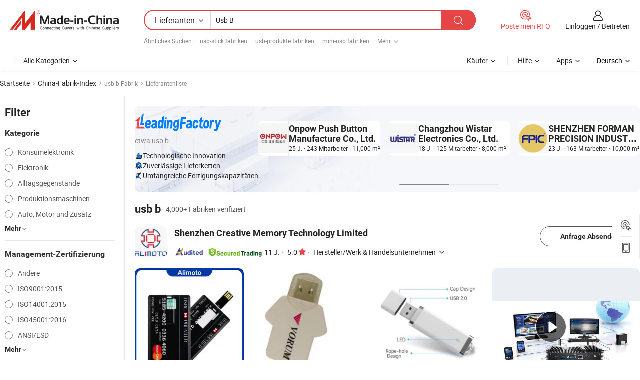

--- FILE ---
content_type: text/html;charset=UTF-8
request_url: https://de.made-in-china.com/factory/usb-b.html
body_size: 75588
content:
<!DOCTYPE HTML>
<html lang="de" dir="ltr" >
<head>
            <base href="//de.made-in-china.com" target="_top"/>
        <meta http-equiv="Content-Type" content="text/html; charset=utf-8" />
    <title>usb b Fabrik, China usb b Fabrik Liste können Sie direkt aus kaufen.</title>
    <meta name="Keywords" content="usb b Fabrik, China usb b Fabrik, Chinesische usb b Fabriken, Chinese usb b Hersteller, Chinese usb b Lieferanten" />
    <meta name="Description" content="Finden usb b Fabrik in China, usb b Fabrik Liste Sie Produkte direkt von kaufen können. Wir bieten Ihnen eine große Liste von zuverlässigen chinesischen usb b Fabriken / Hersteller, Lieferanten, Exporteure oder von einem Dritt Kontrolleur überprüft Händler." />
    <link rel="canonical" href="https://de.made-in-china.com/factory/usb-b.html">
    <link rel="preload" href="https://www.micstatic.com/landing/www/qf-new/images/leading_factory_bg_16d08a06.webp" as="image" fetchpriority="high">
    <link rel="dns-prefetch" href="//www.micstatic.com">
<link rel="preconnect" href="//www.micstatic.com">
<link rel="dns-prefetch" href="//image.made-in-china.com">
<link rel="preconnect" href="//image.made-in-china.com">
<link rel="dns-prefetch" href="//pic.made-in-china.com">
<link rel="preconnect" href="//pic.made-in-china.com">
        <link type="text/css" rel="stylesheet" href="https://www.micstatic.com/common/css/base/pc_base_8dc983a5.css" /> <link type="text/css" rel="stylesheet" href="https://www.micstatic.com/landing/www/qf-new/css/qf_010be316.css" /> <link type="text/css" rel="stylesheet" href="https://www.micstatic.com/landing/www/qf-new/dist/css/future_affe6d58.css" /> <link type="text/css" rel="stylesheet" href="https://www.micstatic.com/landing/www/qf-new/dist/css/main_984ea7d2.css" /> <script type="module" src="https://www.micstatic.com/common/js/libs/esm/@msr/client@2/index_02329b7a.js"></script><link rel="alternate" hreflang="de" href="https://de.made-in-china.com/factory/usb-b.html" />
            <link rel="alternate" hreflang="hi" href="https://hi.made-in-china.com/factory/usb-b.html" />
            <link rel="alternate" hreflang="ru" href="https://ru.made-in-china.com/factory/usb-b.html" />
            <link rel="alternate" hreflang="pt" href="https://pt.made-in-china.com/factory/usb-b.html" />
            <link rel="alternate" hreflang="ko" href="https://kr.made-in-china.com/factory/usb-b.html" />
            <link rel="alternate" hreflang="en" href="https://www.made-in-china.com/factory/usb-b.html" />
            <link rel="alternate" hreflang="it" href="https://it.made-in-china.com/factory/usb-b.html" />
            <link rel="alternate" hreflang="fr" href="https://fr.made-in-china.com/factory/usb-b.html" />
            <link rel="alternate" hreflang="es" href="https://es.made-in-china.com/factory/usb-b.html" />
            <link rel="alternate" hreflang="x-default" href="https://www.made-in-china.com/factory/usb-b.html" />
            <link rel="alternate" hreflang="ar" href="https://sa.made-in-china.com/factory/usb-b.html" />
            <link rel="alternate" hreflang="vi" href="https://vi.made-in-china.com/factory/usb-b.html" />
            <link rel="alternate" hreflang="th" href="https://th.made-in-china.com/factory/usb-b.html" />
            <link rel="alternate" hreflang="ja" href="https://jp.made-in-china.com/factory/usb-b.html" />
            <link rel="alternate" hreflang="id" href="https://id.made-in-china.com/factory/usb-b.html" />
            <link rel="alternate" hreflang="nl" href="https://nl.made-in-china.com/factory/usb-b.html" />
            <link rel="alternate" hreflang="tr" href="https://tr.made-in-china.com/factory/usb-b.html" />
    <!-- Polyfill Code Begin --><script chaset="utf-8" type="text/javascript" src="https://www.micstatic.com/polyfill/polyfill-simplify_eb12d58d.js"></script><!-- Polyfill Code End --></head>
<body probe-clarity="false" >
            <div id="header" ></div>
<script>
    function headerMlanInit() {
        const funcName = 'headerMlan';
        const app = new window[funcName]({target: document.getElementById('header'), props: {props: {"pageType":3,"logoTitle":"Hersteller und Lieferanten","logoUrl":null,"base":{"buyerInfo":{"service":"Service","newUserGuide":"Leitfaden für Neue Benutzer","auditReport":"Audited Suppliers' Reports","meetSuppliers":"Meet Suppliers","onlineTrading":"Secured Trading Service","buyerCenter":"Käufer-Center","contactUs":"Kontakt","search":"Suche","prodDirectory":"Produktverzeichnis","supplierDiscover":"Supplier Discover","sourcingRequest":"Beschaffungsanfrage Posten","quickLinks":"Quick Links","myFavorites":"Meine Favoriten","visitHistory":"Browser-Chronik","buyer":"Käufer","blog":"Geschäfts-einblicke"},"supplierInfo":{"supplier":"Lieferant","joinAdvance":"加入高级会员","tradeServerMarket":"外贸服务市场","memberHome":"外贸e家","cloudExpo":"Smart Expo云展会","onlineTrade":"交易服务","internationalLogis":"国际物流","northAmericaBrandSailing":"北美全渠道出海","micDomesticTradeStation":"中国制造网内贸站"},"helpInfo":{"whyMic":"Why Made-in-China.com","auditSupplierWay":"Wie prüfen wir Lieferanten","securePaymentWay":"Wie sichern wir die Zahlung","submitComplaint":"Eine Beschwerde einreichen","contactUs":"Kontakt","faq":"FAQ","help":"Hilfe"},"appsInfo":{"downloadApp":"Lade App herunter!","forBuyer":"Für Käufer","forSupplier":"Für Lieferant","exploreApp":"Entdecken Sie exklusive App-Rabatte","apps":"Apps"},"languages":[{"lanCode":0,"simpleName":"en","name":"English","value":"//www.made-in-china.com/factory/usb-b.html","htmlLang":"en"},{"lanCode":5,"simpleName":"es","name":"Español","value":"//es.made-in-china.com/factory/usb-b.html","htmlLang":"es"},{"lanCode":4,"simpleName":"pt","name":"Português","value":"//pt.made-in-china.com/factory/usb-b.html","htmlLang":"pt"},{"lanCode":2,"simpleName":"fr","name":"Français","value":"//fr.made-in-china.com/factory/usb-b.html","htmlLang":"fr"},{"lanCode":3,"simpleName":"ru","name":"Русский язык","value":"//ru.made-in-china.com/factory/usb-b.html","htmlLang":"ru"},{"lanCode":8,"simpleName":"it","name":"Italiano","value":"//it.made-in-china.com/factory/usb-b.html","htmlLang":"it"},{"lanCode":6,"simpleName":"de","name":"Deutsch","value":"//de.made-in-china.com/","htmlLang":"de"},{"lanCode":7,"simpleName":"nl","name":"Nederlands","value":"//nl.made-in-china.com/factory/usb-b.html","htmlLang":"nl"},{"lanCode":9,"simpleName":"sa","name":"العربية","value":"//sa.made-in-china.com/factory/usb-b.html","htmlLang":"ar"},{"lanCode":11,"simpleName":"kr","name":"한국어","value":"//kr.made-in-china.com/factory/usb-b.html","htmlLang":"ko"},{"lanCode":10,"simpleName":"jp","name":"日本語","value":"//jp.made-in-china.com/factory/usb-b.html","htmlLang":"ja"},{"lanCode":12,"simpleName":"hi","name":"हिन्दी","value":"//hi.made-in-china.com/factory/usb-b.html","htmlLang":"hi"},{"lanCode":13,"simpleName":"th","name":"ภาษาไทย","value":"//th.made-in-china.com/factory/usb-b.html","htmlLang":"th"},{"lanCode":14,"simpleName":"tr","name":"Türkçe","value":"//tr.made-in-china.com/factory/usb-b.html","htmlLang":"tr"},{"lanCode":15,"simpleName":"vi","name":"Tiếng Việt","value":"//vi.made-in-china.com/factory/usb-b.html","htmlLang":"vi"},{"lanCode":16,"simpleName":"id","name":"Bahasa Indonesia","value":"//id.made-in-china.com/factory/usb-b.html","htmlLang":"id"}],"showMlan":true,"showRules":false,"rules":"Rules","language":"de","menu":"Speisekarte","subTitle":null,"subTitleLink":null,"stickyInfo":null},"categoryRegion":{"categories":"Alle Kategorien","categoryList":[{"name":"Landwirtschaft & Essen","value":"https://de.made-in-china.com/category1_Agriculture-Food/Agriculture-Food_usssssssss.html","catCode":"1000000000"},{"name":"Kleidung & Accessories","value":"https://de.made-in-china.com/category1_Apparel-Accessories/Apparel-Accessories_uussssssss.html","catCode":"1100000000"},{"name":"Kunsthandwerk","value":"https://de.made-in-china.com/category1_Arts-Crafts/Arts-Crafts_uyssssssss.html","catCode":"1200000000"},{"name":"Auto, Motor und Zusatz","value":"https://de.made-in-china.com/category1_Auto-Motorcycle-Parts-Accessories/Auto-Motorcycle-Parts-Accessories_yossssssss.html","catCode":"2900000000"},{"name":"Koffer, Handtaschen und Geschenkkisten","value":"https://de.made-in-china.com/category1_Bags-Cases-Boxes/Bags-Cases-Boxes_yhssssssss.html","catCode":"2600000000"},{"name":"Chemische Produkte","value":"https://de.made-in-china.com/category1_Chemicals/Chemicals_uissssssss.html","catCode":"1300000000"},{"name":"Computerartikel","value":"https://de.made-in-china.com/category1_Computer-Products/Computer-Products_iissssssss.html","catCode":"3300000000"},{"name":"Bau- und Dekomaterial","value":"https://de.made-in-china.com/category1_Construction-Decoration/Construction-Decoration_ugssssssss.html","catCode":"1500000000"},{"name":"Konsumelektronik","value":"https://de.made-in-china.com/category1_Consumer-Electronics/Consumer-Electronics_unssssssss.html","catCode":"1400000000"},{"name":"Elektronik","value":"https://de.made-in-china.com/category1_Electrical-Electronics/Electrical-Electronics_uhssssssss.html","catCode":"1600000000"},{"name":"Möbel","value":"https://de.made-in-china.com/category1_Furniture/Furniture_yessssssss.html","catCode":"2700000000"},{"name":"Gesundheit und Medizin","value":"https://de.made-in-china.com/category1_Health-Medicine/Health-Medicine_uessssssss.html","catCode":"1700000000"},{"name":"Industrielle Anlagen und Zusatzteile","value":"https://de.made-in-china.com/category1_Industrial-Equipment-Components/Industrial-Equipment-Components_inssssssss.html","catCode":"3400000000"},{"name":"Messinstrumente","value":"https://de.made-in-china.com/category1_Instruments-Meters/Instruments-Meters_igssssssss.html","catCode":"3500000000"},{"name":"Alltagsgegenstände","value":"https://de.made-in-china.com/category1_Light-Industry-Daily-Use/Light-Industry-Daily-Use_urssssssss.html","catCode":"1800000000"},{"name":"Beleuchtung","value":"https://de.made-in-china.com/category1_Lights-Lighting/Lights-Lighting_isssssssss.html","catCode":"3000000000"},{"name":"Produktionsmaschinen","value":"https://de.made-in-china.com/category1_Manufacturing-Processing-Machinery/Manufacturing-Processing-Machinery_uossssssss.html","catCode":"1900000000"},{"name":"Mineralien und Energie","value":"https://de.made-in-china.com/category1_Metallurgy-Mineral-Energy/Metallurgy-Mineral-Energy_ysssssssss.html","catCode":"2000000000"},{"name":"Büromaterial","value":"https://de.made-in-china.com/category1_Office-Supplies/Office-Supplies_yrssssssss.html","catCode":"2800000000"},{"name":"Verpackung und Druck","value":"https://de.made-in-china.com/category1_Packaging-Printing/Packaging-Printing_ihssssssss.html","catCode":"3600000000"},{"name":"Sicherheit und Schutz","value":"https://de.made-in-china.com/category1_Security-Protection/Security-Protection_ygssssssss.html","catCode":"2500000000"},{"name":"Service","value":"https://de.made-in-china.com/category1_Service/Service_ynssssssss.html","catCode":"2400000000"},{"name":"Sport und Erholung","value":"https://de.made-in-china.com/category1_Sporting-Goods-Recreation/Sporting-Goods-Recreation_iussssssss.html","catCode":"3100000000"},{"name":"Textilien","value":"https://de.made-in-china.com/category1_Textile/Textile_yussssssss.html","catCode":"2100000000"},{"name":"Werkzeug","value":"https://de.made-in-china.com/category1_Tools-Hardware/Tools-Hardware_iyssssssss.html","catCode":"3200000000"},{"name":"Spielzeug","value":"https://de.made-in-china.com/category1_Toys/Toys_yyssssssss.html","catCode":"2200000000"},{"name":"Transport","value":"https://de.made-in-china.com/category1_Transportation/Transportation_yissssssss.html","catCode":"2300000000"}],"more":"Mehr"},"searchRegion":{"show":true,"lookingFor":"Sagen Sie uns, was Sie suchen...","homeUrl":"//de.made-in-china.com","products":"Produkte","suppliers":"Lieferanten","auditedFactory":null,"uploadImage":"Bild hochladen","max20MbPerImage":"Maximal 20 MB pro Bild","yourRecentKeywords":"Ihre letzten Schlüsselwörter","clearHistory":"Verlauf Löschen","popularSearches":"Ähnliches Suchen","relatedSearches":"Mehr","more":null,"maxSizeErrorMsg":"Upload fehlgeschlagen. Die maximale Bildgröße beträgt 20 MB.","noNetworkErrorMsg":"Keine Netzwerk Verbindung. Bitte überprüfen Sie Ihre Netzwerkeinstellungen und versuchen Sie es noch einmal.","uploadFailedErrorMsg":"Hochladen fehlgeschlagen.Falsches Bildformat. Unterstützte Formate: JPG, PNG, BMP.","relatedList":[{"word":"usb-stick fabriken","adsData":"","link":"https://de.made-in-china.com/factory/usb-stick.html","title":"usb-stick fabriken"},{"word":"usb-produkte fabriken","adsData":"","link":"https://de.made-in-china.com/factory/usb-products.html","title":"usb-produkte fabriken"},{"word":"mini-usb fabriken","adsData":"","link":"https://de.made-in-china.com/factory/mini-usb.html","title":"mini-usb fabriken"},{"word":"usb-flashlaufwerk fabriken","adsData":"","link":"https://de.made-in-china.com/factory/usb-flash-disk.html","title":"usb-flashlaufwerk fabriken"},{"word":"usb-geschenk fabriken","adsData":"","link":"https://de.made-in-china.com/factory/usb-gift.html","title":"usb-geschenk fabriken"},{"word":"usb-stick fabriken","adsData":"","link":"https://de.made-in-china.com/factory/usb-flash-drive.html","title":"usb-stick fabriken"},{"word":"usb-speichergerät fabriken","adsData":"","link":"https://de.made-in-china.com/factory/usb-storage-device.html","title":"usb-speichergerät fabriken"},{"word":"usb-speicherstick fabriken","adsData":"","link":"https://de.made-in-china.com/factory/usb-memory-stick.html","title":"usb-speicherstick fabriken"},{"word":"usb-mini b fabriken","adsData":"","link":"https://de.made-in-china.com/factory/usb-mini-b.html","title":"usb-mini b fabriken"},{"word":"usb-b-typ fabriken","adsData":"","link":"https://de.made-in-china.com/factory/usb-b-type.html","title":"usb-b-typ fabriken"}],"relatedTitle":null,"relatedTitleLink":null,"formParams":null,"mlanFormParams":{"keyword":"Usb B","inputkeyword":"Usb B","type":null,"currentTab":null,"currentPage":null,"currentCat":null,"currentRegion":null,"currentProp":null,"submitPageUrl":null,"parentCat":null,"otherSearch":null,"currentAllCatalogCodes":null,"sgsMembership":null,"memberLevel":null,"topOrder":null,"size":null,"more":"mehr","less":"less","staticUrl50":null,"staticUrl10":null,"staticUrl30":null,"condition":"1","conditionParamsList":[{"condition":"0","conditionName":null,"action":"/productSearch?keyword=#word#","searchUrl":null,"inputPlaceholder":null},{"condition":"1","conditionName":null,"action":"https://de.made-in-china.com/companySearch?keyword=#word#","searchUrl":null,"inputPlaceholder":null}]},"enterKeywordTips":"Bitte geben Sie mindestens ein Stichwort für Ihre Suche ein.","openMultiSearch":false},"frequentRegion":{"rfq":{"rfq":"Poste mein RFQ","searchRfq":"Search RFQs","acquireRfqHover":"Sagen Sie uns, was Sie brauchen und probieren Sie den einfachen Weg, um Angebote zu erhalten !","searchRfqHover":"Discover quality RFQs and connect with big-budget buyers"},"account":{"account":"Konto","signIn":"Einloggen","join":"Beitreten","newUser":"Neuer Benutzer","joinFree":"Kostenlos beitreten","or":"Oder","socialLogin":"Durch Klicken auf Anmelden, Kostenlos anmelden oder Fortfahren mit Facebook, Linkedin, Twitter, Google, %s stimme ich der %sUser Agreement%s und der %sPrivacy Policy%s zu","message":"Nachrichten","quotes":"Zitate","orders":"Aufträge","favorites":"Favoriten","visitHistory":"Browser-Chronik","postSourcingRequest":"Beschaffungsanfrage Posten","hi":"Hallo","signOut":"Austragen","manageProduct":"Produkte Verwalten","editShowroom":"Showroom bearbeiten","username":"","userType":null,"foreignIP":true,"currentYear":2026,"userAgreement":"Nutzungsvertrag","privacyPolicy":"Datenschutzerklärung"},"message":{"message":"Nachrichten","signIn":"Einloggen","join":"Beitreten","newUser":"Neuer Benutzer","joinFree":"Kostenlos beitreten","viewNewMsg":"Sign in to view the new messages","inquiry":"Anfragen","rfq":"RFQs","awaitingPayment":"Awaiting payments","chat":"Plaudern","awaitingQuotation":"Warten auf Angebote"},"cart":{"cart":"Anfragekorb"}},"busiRegion":null,"previewRegion":null,"relatedQpSync":true,"relatedQpSearchUrl":"https://www.made-in-china.com/multi-search/getHeadRelatedQp?word=usb b&headQpType=QF&lanCode=6"}}});
		const hoc=o=>(o.__proto__.$get=function(o){return this.$$.ctx[this.$$.props[o]]},o.__proto__.$getKeys=function(){return Object.keys(this.$$.props)},o.__proto__.$getProps=function(){return this.$get("props")},o.__proto__.$setProps=function(o){var t=this.$getKeys(),s={},p=this;t.forEach(function(o){s[o]=p.$get(o)}),s.props=Object.assign({},s.props,o),this.$set(s)},o.__proto__.$help=function(){console.log("\n            $set(props): void             | 设置props的值\n            $get(key: string): any        | 获取props指定key的值\n            $getKeys(): string[]          | 获取props所有key\n            $getProps(): any              | 获取props里key为props的值（适用nail）\n            $setProps(params: any): void  | 设置props里key为props的值（适用nail）\n            $on(ev, callback): func       | 添加事件监听，返回移除事件监听的函数\n            $destroy(): void              | 销毁组件并触发onDestroy事件\n        ")},o);
        window[`${funcName}Api`] = hoc(app);
    };
</script><script type="text/javascript" crossorigin="anonymous" onload="headerMlanInit()" src="https://www.micstatic.com/nail/pc/header-mlan_6f301846.js"></script>    <input type="hidden" id="lanCode" name="lanCode" value="6">
    <input type="hidden" id="lan" name="lan" value="de">
    <input type="hidden" name="is_track_single_page" id="is_track_single_page" />
<input id="sensor_pg_v" type="hidden" value="tp:103,stp:10302,st:qf,m:usb-b,p:1" />
    <input type="hidden" id="J-searchWord" value="usb-b"/>
<!-- 设置 Clarity 标签内容 -->
<!-- 引入 Clarity 脚本 -->
            <script type="application/ld+json">
        	{"contentUrl":"https://v.made-in-china.com/ucv/sbr/b412e9b549fa071945677963ebf037/c1ae470ba7107104952061641965_h264_def.mp4","description":"Finden usb b Fabrik in China, usb b Fabrik Liste Sie Produkte direkt von kaufen können. Wir bieten Ihnen eine große Liste von zuverlässigen chinesischen usb b Fabriken / Hersteller, Lieferanten, Exporteure oder von einem Dritt Kontrolleur überprüft Händler.","name":"usb b Fabrik, China usb b Fabrik Liste können Sie direkt aus kaufen.","@context":"http://schema.org","@type":"VideoObject","thumbnailUrl":"http://image.made-in-china.com/312f0j00iaDQZlwdEqWc/Card-mp4.jpg","uploadDate":"2020-12-30T12:53:10+08:00"}
    	</script>
    <script id="introText" type="text/html">
        <h3>Was ist ein USB B-Stecker?</h3>
<p>Ein USB B-Stecker ist eine Art von USB (Universal Serial Bus)-Stecker, der häufig verwendet wird, um Geräte wie Drucker, Scanner und externe Festplatten mit einem Computer oder anderen Host-Geräten zu verbinden. Der USB B-Stecker hat typischerweise eine quadratische Form mit abgeschrägten Ecken, die ihn von anderen USB-Steckertypen wie USB A und USB C unterscheidet. Das Design des USB B-Steckers ermöglicht eine sichere Verbindung, die sicherstellt, dass Geräte effektiv kommunizieren können, ohne das Risiko einer Trennung während der Nutzung.</p>
<p>USB B-Stecker werden hauptsächlich auf der Geräteseite einer USB-Verbindung verwendet. Wenn Sie beispielsweise einen Drucker mit einem Computer verbinden, hat der Drucker normalerweise einen USB B-Anschluss, während der Computer einen USB A-Anschluss hat. Diese Konfiguration ermöglicht eine einfache und zuverlässige Verbindung zwischen den beiden Geräten. Der USB B-Stecker ist so konzipiert, dass er Datenübertragungen und die Stromversorgung bewältigen kann, was ihn vielseitig für verschiedene Anwendungen macht.</p>
<p>Im Laufe der Jahre hat sich die USB-Technologie weiterentwickelt, was zur Einführung verschiedener Arten von USB-Steckern geführt hat, einschließlich USB B Mini und USB B Micro. Diese Variationen sind kleiner und werden häufig in tragbaren Geräten verwendet. Der Standard-USB B-Stecker bleibt jedoch in vielen Anwendungen, insbesondere in Büro- und Wohnumgebungen, weit verbreitet.</p>
<p>Zusammenfassend lässt sich sagen, dass der USB B-Stecker eine entscheidende Rolle im USB-Ökosystem spielt und Verbindungen zwischen verschiedenen Geräten ermöglicht. Das Verständnis seines Designs und seiner Funktion kann den Benutzern helfen, informierte Entscheidungen bei der Einrichtung ihrer Geräte und der Fehlersuche bei Verbindungsproblemen zu treffen.</p>
<h3>Wie identifiziere ich ein USB B-Kabel?</h3>
<p>Die Identifizierung eines USB B-Kabels ist entscheidend, um die Kompatibilität mit Ihren Geräten sicherzustellen. Ein USB B-Kabel hat typischerweise an einem Ende einen USB B-Stecker und am anderen Ende einen USB A-Stecker. Der USB B-Stecker hat eine quadratische Form mit abgeschrägten Ecken, während der USB A-Stecker rechteckig ist. Diese markante Form macht es relativ einfach, den Kabeltyp zu identifizieren.</p>
<p>Um zu bestätigen, dass Sie ein USB B-Kabel haben, untersuchen Sie die Steckerenden genau. Das USB B-Ende passt in Geräte wie Drucker und externe Festplatten, während das USB A-Ende an einen Computer oder eine Stromquelle angeschlossen wird. Wenn Sie sich nicht sicher sind, können Sie auch nach Markierungen oder Etiketten am Kabel selbst suchen, die den unterstützten Typ der USB-Verbindung anzeigen können.</p>
<p>Eine weitere Möglichkeit, ein USB B-Kabel zu identifizieren, besteht darin, die vom Hersteller bereitgestellten Spezifikationen zu überprüfen. Die meisten Kabel enthalten Informationen über ihre Kompatibilität und die Arten von Geräten, die sie verbinden können. Wenn Sie Zugang zu dem Gerät haben, das Sie anschließen möchten, können Sie das Kabel mit dem Anschluss des Geräts vergleichen, um sicherzustellen, dass es richtig passt.</p>
<p>Zusammenfassend lässt sich sagen, dass die Identifizierung eines USB B-Kabels darin besteht, die Form der Stecker zu untersuchen und die Kompatibilität mit Ihren Geräten zu überprüfen. Durch das Verständnis der Eigenschaften von USB B-Kabeln können Sie Verbindungsprobleme vermeiden und sicherstellen, dass Ihre Geräte nahtlos zusammenarbeiten.</p>
<h3>Welche Geräte verwenden USB B-Stecker?</h3>
<p>USB B-Stecker werden in einer Vielzahl von Geräten verwendet, hauptsächlich in solchen, die eine stabile Verbindung zu einem Host-Gerät für Datenübertragungen oder die Stromversorgung benötigen. Zu den häufigsten Geräten, die USB B-Stecker verwenden, gehören Drucker, Scanner, externe Festplatten und Audio-Interfaces.</p>
<p>Drucker sind eines der häufigsten Geräte, die USB B-Stecker verwenden. Die meisten Standarddrucker sind mit einem USB B-Anschluss ausgestattet, der es den Benutzern ermöglicht, sie direkt an einen Computer für Druckaufgaben anzuschließen. Dieser Verbindungstyp gewährleistet eine zuverlässige Datenübertragungsrate, die für das effiziente Drucken von Dokumenten unerlässlich ist.</p>
<p>Scanner verfügen ebenfalls häufig über USB B-Stecker. Wenn Sie einen Scanner mit einem Computer verbinden, ermöglicht der USB B-Anschluss eine schnelle und effiziente Datenübertragung, sodass Benutzer Dokumente und Bilder direkt auf ihre Computer scannen können, ohne Probleme.</p>
<p>Externe Festplatten verwenden ebenfalls USB B-Stecker. Diese Laufwerke bieten zusätzlichen Speicherplatz für Computer und andere Geräte, und die USB B-Verbindung stellt sicher, dass Daten schnell und sicher übertragen werden können. Dies ist besonders wichtig für Benutzer, die große Datenmengen sichern oder Dateien zwischen Geräten übertragen müssen.</p>
<p>Zusätzlich zu diesen Geräten finden sich USB B-Stecker auch in verschiedenen Audio-Interfaces, die von Musikern und Tontechnikern verwendet werden, um Instrumente und Mikrofone mit Computern zu verbinden. Die USB B-Verbindung ermöglicht eine hochwertige Audio-Datenübertragung, was sie in der Musikindustrie zur bevorzugten Wahl macht.</p>
<p>Zusammenfassend lässt sich sagen, dass USB B-Stecker in einer Vielzahl von Geräten verwendet werden, darunter Drucker, Scanner, externe Festplatten und Audio-Interfaces. Das Verständnis, welche Geräte USB B-Stecker verwenden, kann den Benutzern helfen, informierte Entscheidungen beim Kauf von Kabeln und Zubehör für ihre Technologiebedürfnisse zu treffen.</p>
<h3>Was ist der Unterschied zwischen USB A- und USB B-Steckern?</h3>
<p>Der Hauptunterschied zwischen USB A- und USB B-Steckern liegt in ihrem Design und ihrem Verwendungszweck. USB A-Stecker sind typischerweise an Host-Geräten wie Computern, Laptops und Netzteilen zu finden, während USB B-Stecker häufig an Peripheriegeräten wie Druckern, Scannern und externen Festplatten verwendet werden.</p>
<p>USB A-Stecker sind rechteckig und dafür ausgelegt, in ein Host-Gerät eingesteckt zu werden. Sie sind der bekannteste Typ von USB-Steckern und werden verwendet, um verschiedene Geräte mit einem Computer oder einer Stromquelle zu verbinden. Der USB A-Stecker ist so konzipiert, dass er eine stabile Verbindung für Datenübertragungen und die Stromversorgung bietet, was ihn für die alltägliche Nutzung von Technologie unerlässlich macht.</p>
<p>Auf der anderen Seite sind USB B-Stecker quadratisch mit abgeschrägten Ecken und dafür ausgelegt, Peripheriegeräte mit einem Host zu verbinden. Die einzigartige Form des USB B-Steckers stellt sicher, dass er nur in das entsprechende Gerät eingesteckt werden kann, wodurch versehentliche Trennungen verhindert werden. Dieses Design ist besonders nützlich in Umgebungen, in denen Geräte häufig angeschlossen und getrennt werden, wie in Büros und Heimumgebungen.</p>
<p>Ein weiterer wichtiger Unterschied zwischen USB A- und USB B-Steckern sind ihre Datenübertragungsfähigkeiten. Während beide Steckertypen Hochgeschwindigkeitsdatenübertragungen unterstützen können, kann die spezifische Geschwindigkeit je nach unterstützter USB-Version variieren. Zum Beispiel haben USB 2.0, USB 3.0 und USB 3.1 unterschiedliche Datenübertragungsraten, und der verwendete Steckertyp kann die Gesamtleistung der Verbindung beeinflussen.</p>
<p>Zusammenfassend lässt sich sagen, dass die Unterschiede zwischen USB A- und USB B-Steckern hauptsächlich mit ihrem Design und ihrem Verwendungszweck zusammenhängen. Das Verständnis dieser Unterschiede kann den Benutzern helfen, die richtigen Kabel und Stecker für ihre Geräte auszuwählen, um optimale Leistung und Kompatibilität zu gewährleisten.</p>
    </script>
<!-- SONA2024 2.2.1 --><div id="first-screen-block"><div class="crumb" itemscope="" itemType="https://schema.org/BreadcrumbList"><span itemProp="itemListElement" itemscope="" itemType="https://schema.org/ListItem"><a rel="nofollow" href="/" itemProp="item"><span itemProp="name">Startseite</span></a><meta itemProp="position" content="1"/></span><img src="https://www.micstatic.com/landing/www/qf-new/dist/assets/arrow-right-Bd5qwbiu.svg" alt="arrow-right"/><span itemProp="itemListElement" itemscope="" itemType="https://schema.org/ListItem"><a href="/factory-index/u.html" itemProp="item"><span itemProp="name">China-Fabrik-Index</span></a><meta itemProp="position" content="2"/></span><img src="https://www.micstatic.com/landing/www/qf-new/dist/assets/arrow-right-Bd5qwbiu.svg" alt="arrow-right"/><span class="gray-crumb">usb b Fabrik</span><img src="https://www.micstatic.com/landing/www/qf-new/dist/assets/arrow-right-Bd5qwbiu.svg" alt="arrow-right"/><span class="gray-crumb">Lieferantenliste</span></div><div class="page-top-wrapper"><div class="filter-wrapper"><div class="filter-title">Filter</div><div class="filter-groups" faw-module="filter"><form action="#" class="ft-form is-horizontal qf-filter-form"><div class="filter-group"><div class="filter-group-header"><span class="filter-group-title">Kategorie</span></div><div class="ft-form-item"><div class="ft-form-item-control"><div class="ft-form-item-input"><div class="ft-radio-group is-vertical"><label class="ft-radio is-primary"><input type="radio" value="1400000000" ads-data="" name="catCode"/><span class="ft-radio-front"></span><span class="ft-radio-label">Konsumelektronik</span></label><label class="ft-radio is-primary"><input type="radio" value="1600000000" ads-data="" name="catCode"/><span class="ft-radio-front"></span><span class="ft-radio-label">Elektronik</span></label><label class="ft-radio is-primary"><input type="radio" value="1800000000" ads-data="" name="catCode"/><span class="ft-radio-front"></span><span class="ft-radio-label">Alltagsgegenstände</span></label><label class="ft-radio is-primary"><input type="radio" value="1900000000" ads-data="" name="catCode"/><span class="ft-radio-front"></span><span class="ft-radio-label">Produktionsmaschinen</span></label><label class="ft-radio is-primary"><input type="radio" value="2900000000" ads-data="" name="catCode"/><span class="ft-radio-front"></span><span class="ft-radio-label">Auto, Motor und Zusatz</span></label></div></div></div></div><div class="view-more-btn" ads-data="st:14"><span>Mehr</span><i class="ob-icon icon-down"></i></div></div><div class="filter-group"><div class="filter-group-header"><span class="filter-group-title">Management-Zertifizierung</span></div><div class="ft-form-item"><div class="ft-form-item-control"><div class="ft-form-item-input"><div class="ft-radio-group is-vertical"><label class="ft-radio is-primary"><input type="radio" value="-4" ads-data="" name="managementCertification"/><span class="ft-radio-front"></span><span class="ft-radio-label">Andere</span></label><label class="ft-radio is-primary"><input type="radio" value="-5" ads-data="" name="managementCertification"/><span class="ft-radio-front"></span><span class="ft-radio-label">ISO9001:2015</span></label><label class="ft-radio is-primary"><input type="radio" value="-6" ads-data="" name="managementCertification"/><span class="ft-radio-front"></span><span class="ft-radio-label">ISO14001:2015</span></label><label class="ft-radio is-primary"><input type="radio" value="-7" ads-data="" name="managementCertification"/><span class="ft-radio-front"></span><span class="ft-radio-label">ISO45001:2016</span></label><label class="ft-radio is-primary"><input type="radio" value="1" ads-data="" name="managementCertification"/><span class="ft-radio-front"></span><span class="ft-radio-label">ANSI/ESD</span></label></div></div></div></div><div class="view-more-btn" ads-data="st:14"><span>Mehr</span><i class="ob-icon icon-down"></i></div></div><div class="filter-group"><div class="filter-group-header"><span class="filter-group-title">F&amp;E-Kapazität</span></div><div class="ft-form-item"><div class="ft-form-item-control"><div class="ft-form-item-input"><div class="ft-radio-group is-vertical"><label class="ft-radio is-primary"><input type="radio" value="4" ads-data="" name="rdCapacity"/><span class="ft-radio-front"></span><span class="ft-radio-label">OEM</span></label><label class="ft-radio is-primary"><input type="radio" value="5" ads-data="" name="rdCapacity"/><span class="ft-radio-front"></span><span class="ft-radio-label">ODM</span></label><label class="ft-radio is-primary"><input type="radio" value="6" ads-data="" name="rdCapacity"/><span class="ft-radio-front"></span><span class="ft-radio-label">Eigenmarke</span></label><label class="ft-radio is-primary"><input type="radio" value="99" ads-data="" name="rdCapacity"/><span class="ft-radio-front"></span><span class="ft-radio-label">Andere</span></label></div></div></div></div></div><div class="filter-group"><div class="filter-group-header"><span class="filter-group-title">Jahresumsatz</span></div><div class="ft-form-item"><div class="ft-form-item-control"><div class="ft-form-item-input"><div class="ft-radio-group is-vertical"><label class="ft-radio is-primary"><input type="radio" value="1" ads-data="" name="annualRevenue"/><span class="ft-radio-front"></span><span class="ft-radio-label">Unter 1 Million US-Dollar</span></label><label class="ft-radio is-primary"><input type="radio" value="2" ads-data="" name="annualRevenue"/><span class="ft-radio-front"></span><span class="ft-radio-label">1 ~ 2,5 Millionen USD</span></label><label class="ft-radio is-primary"><input type="radio" value="3" ads-data="" name="annualRevenue"/><span class="ft-radio-front"></span><span class="ft-radio-label">2,5 ~ 5 Millionen USD</span></label><label class="ft-radio is-primary"><input type="radio" value="4" ads-data="" name="annualRevenue"/><span class="ft-radio-front"></span><span class="ft-radio-label">5 ~ 10 Millionen USD</span></label><label class="ft-radio is-primary"><input type="radio" value="5" ads-data="" name="annualRevenue"/><span class="ft-radio-front"></span><span class="ft-radio-label">10 ~ 50 Millionen USD</span></label></div></div></div></div><div class="view-more-btn" ads-data="st:14"><span>Mehr</span><i class="ob-icon icon-down"></i></div></div><div class="filter-group"><div class="filter-group-header"><span class="filter-group-title">Anzahl der Mitarbeiter</span></div><div class="ft-form-item"><div class="ft-form-item-control"><div class="ft-form-item-input"><div class="ft-radio-group is-vertical"><label class="ft-radio is-primary"><input type="radio" value="1" ads-data="" name="employeeNum"/><span class="ft-radio-front"></span><span class="ft-radio-label">Weniger als 5 Personen</span></label><label class="ft-radio is-primary"><input type="radio" value="2" ads-data="" name="employeeNum"/><span class="ft-radio-front"></span><span class="ft-radio-label">5-50 Personen</span></label><label class="ft-radio is-primary"><input type="radio" value="3" ads-data="" name="employeeNum"/><span class="ft-radio-front"></span><span class="ft-radio-label">51-200 Personen</span></label><label class="ft-radio is-primary"><input type="radio" value="4" ads-data="" name="employeeNum"/><span class="ft-radio-front"></span><span class="ft-radio-label">201-500 Personen</span></label><label class="ft-radio is-primary"><input type="radio" value="5" ads-data="" name="employeeNum"/><span class="ft-radio-front"></span><span class="ft-radio-label">501-1000 Personen</span></label></div></div></div></div><div class="view-more-btn" ads-data="st:14"><span>Mehr</span><i class="ob-icon icon-down"></i></div></div><div class="filter-group"><div class="filter-group-header"><span class="filter-group-title">Provinz und Region</span></div><div class="ft-form-item"><div class="ft-form-item-control"><div class="ft-form-item-input"><div class="ft-radio-group is-vertical"><label class="ft-radio is-primary"><input type="radio" value="Anhui" ads-data="" name="province"/><span class="ft-radio-front"></span><span class="ft-radio-label">Anhui</span></label><label class="ft-radio is-primary"><input type="radio" value="Beijing" ads-data="" name="province"/><span class="ft-radio-front"></span><span class="ft-radio-label">Beijing</span></label><label class="ft-radio is-primary"><input type="radio" value="Chongqing" ads-data="" name="province"/><span class="ft-radio-front"></span><span class="ft-radio-label">Chongqing</span></label><label class="ft-radio is-primary"><input type="radio" value="Fujian" ads-data="" name="province"/><span class="ft-radio-front"></span><span class="ft-radio-label">Fujian</span></label><label class="ft-radio is-primary"><input type="radio" value="Guangdong" ads-data="" name="province"/><span class="ft-radio-front"></span><span class="ft-radio-label">Guangdong</span></label></div></div></div></div><div class="view-more-btn" ads-data="st:14"><span>Mehr</span><i class="ob-icon icon-down"></i></div></div><div class="filter-group filter-audited"><div class="ft-form-item"><div class="ft-form-item-control"><div class="ft-form-item-input"><div class="ft-radio-group is-vertical"><label class="ft-radio is-primary"><input type="radio" value="1" ads-data="" name="auditedSuppliers"/><span class="ft-radio-front"></span><span class="ft-radio-label"><img src="https://www.micstatic.com/landing/www/qf-new/dist/assets/audited-DQjVuQn9.png" width="57.5" height="20" alt="Von Inspektionsdiensten überprüfte Lieferanten."/></span></label></div></div></div></div></div></form></div></div><div class="page-top-content"><div class="leading-factory-wrapper leading-factory-has-data" faw-module="leading_factory" faw-exposure="true"><div class="leading-factory-container"><div class="leading-factory-left no-data"><div class="leading-factory-logo"><img src="https://www.micstatic.com/landing/www/qf-new/dist/assets/leading_factory-CY6-Z8Up.png" alt=""/></div><div class="leading-factory-subtitle" title="etwa usb b">etwa usb b</div><ul class="leading-factory-features"><li class="feature-item"><img src="https://www.micstatic.com/landing/www/qf-new/dist/assets/leading_factory_icon1-b9txvrsa.png" alt=""/><span class="feature-text" title="Technologische Innovation">Technologische Innovation</span></li><li class="feature-item"><img src="https://www.micstatic.com/landing/www/qf-new/dist/assets/leading_factory_icon2-D_fmzuKW.png" alt=""/><span class="feature-text" title="Zuverlässige Lieferketten">Zuverlässige Lieferketten</span></li><li class="feature-item"><img src="https://www.micstatic.com/landing/www/qf-new/dist/assets/leading_factory_icon3-B93UAk-m.png" alt=""/><span class="feature-text" title="Umfangreiche Fertigungskapazitäten">Umfangreiche Fertigungskapazitäten</span></li></ul></div><div class="factory-card-skeleton"><div class="factory-logo-box-skeleton"><div class="skeleton rectangle skeleton-animated"></div></div><div class="factory-divider-skeleton"></div><div class="factory-content-skeleton"><div class="skeleton rectangle skeleton-animated"></div></div></div><div class="factory-card-skeleton"><div class="factory-logo-box-skeleton"><div class="skeleton rectangle skeleton-animated"></div></div><div class="factory-divider-skeleton"></div><div class="factory-content-skeleton"><div class="skeleton rectangle skeleton-animated"></div></div></div></div></div><h1 class="company-list-top"><span class="search-word" title="usb b">usb b</span><span class="tip-text">4,000+ Fabriken verifiziert</span></h1><div class="company-list-wrapper" faw-module="factory_list"><div class="company-list-wrap"><div class="company-list"><div class="company-item"><div class="com-title"><div class="com-title-left"><a class="com-pic" href="https://de.made-in-china.com/co_cmtltd/" target="_blank" ads-data="st:3,a:1,pcid:kqfEtipVuADH,flx_deliv_tp:comb,ads_id:,ads_tp:,srv_id:"><img src="//image.made-in-china.com/206f0j00wEVfeaZtJRbM/Shenzhen-Creative-Memory-Technology-Limited.jpg"/></a><div class="com-title-wrap"><h2 class="com-title-txt"><a href="https://de.made-in-china.com/co_cmtltd/" target="_blank" ads-data="st:3,a:1,pcid:kqfEtipVuADH,flx_deliv_tp:comb,ads_id:,ads_tp:,srv_id:">Shenzhen Creative Memory Technology Limited</a></h2><div class="com-detail"><a class="audited-icon" href="https://de.made-in-china.com/co_cmtltd/company_info.html" target="_blank" ads-data="st:3,a:1,pcid:kqfEtipVuADH,flx_deliv_tp:comb,ads_id:,ads_tp:,srv_id:"><img src="https://www.micstatic.com/landing/www/qf-new/dist/assets/as-mQl-B1co.svg"/></a><div class="secured-trading-logo"><a href="https://de.made-in-china.com/co_cmtltd/company_info.html" target="_blank" ads-data="st:3,a:1,pcid:kqfEtipVuADH,flx_deliv_tp:comb,ads_id:,ads_tp:,srv_id:"><img src="https://www.micstatic.com/landing/www/qf-new/dist/assets/secured-trading-logo-CrIMDkC9.png"/></a></div><a class="com-year" href="https://de.made-in-china.com/co_cmtltd/company_info.html" target="_blank" ads-data="st:3,a:1,pcid:kqfEtipVuADH,flx_deliv_tp:comb,ads_id:,ads_tp:,srv_id:"><span class="year">11 J.</span></a><a class="com-rate" href="https://de.made-in-china.com/co_cmtltd/company_info.html" target="_blank" ads-data="st:3,a:1,pcid:kqfEtipVuADH,flx_deliv_tp:comb,ads_id:,ads_tp:,srv_id:"><span class="dot">·</span><span class="rate">5.0<i class="ob-icon icon-star-f"></i></span></a><a class="com-info" href="https://de.made-in-china.com/co_cmtltd/" target="_blank" ads-data="st:3,a:1,pcid:kqfEtipVuADH,flx_deliv_tp:comb,ads_id:,ads_tp:,srv_id:"><div class="business-type"><span class="dot">·</span><span class="text">Hersteller/Werk &amp; Handelsunternehmen</span></div><i class="ob-icon icon-down"></i></a></div></div></div><div class="com-btn"><a rel="nofollow" ads-data="st:24,a:1,pcid:kqfEtipVuADH,flx_deliv_tp:comb,ads_id:,ads_tp:,srv_id:" class="ft-btn ft-btn-outline-primary ft-btn-round inquiry-btn" href="https://www.made-in-china.com/sendInquiry/shrom_kqfEtipVuADH_kqfEtipVuADH.html?from=search&amp;type=cs&amp;target=com&amp;word=usb-b&amp;plant=de" target="_blank">Anfrage Absenden</a></div></div><div class="com-content"><div class="com-product"><div class="prod-item" faw-exposure="true" ads-data="a:1,pcid:kqfEtipVuADH,pdid:TZdxXgquCPVr,flx_deliv_tp:comb,ads_id:,ads_tp:,srv_id:"><a href="https://de.made-in-china.com/co_cmtltd/product_Alimoto-Plastic-Thin-Name-Card-USB-Flash-Drive-USB-2-0-8GB_oioheyuig.html" target="_blank"><div class="prod-pic" ads-data="st:8,a:1,pcid:kqfEtipVuADH,pdid:TZdxXgquCPVr,flx_deliv_tp:comb,ads_id:,ads_tp:,srv_id:"><img src="https://image.made-in-china.com/221f0j00PMrfZtRGJNqb/Alimoto-Plastic-Thin-Name-Card-USB-Flash-Drive-USB-2-0-8GB.webp" alt="Alimoto Kunststoff Dünne Visitenkarten USB Flash-Laufwerk USB 2.0 8GB" title="Alimoto Kunststoff Dünne Visitenkarten USB Flash-Laufwerk USB 2.0 8GB"/></div><div class="prod-info"><h3 class="prod-name" ads-data="st:2,a:1,pcid:kqfEtipVuADH,pdid:TZdxXgquCPVr,flx_deliv_tp:comb,ads_id:,ads_tp:,srv_id:"><span title="Alimoto Kunststoff Dünne Visitenkarten USB Flash-Laufwerk USB 2.0 8GB">Alimoto Kunststoff Dünne Visitenkarten USB Flash-Laufwerk USB 2.0 8GB</span></h3><div class="prod-price"><span><strong class="price"><span>1,80</span>-<span>1,86</span> $</strong></span></div><div class="prod-moq"><span>10<!-- --> <!-- -->Stücke</span><span class="moq-text">(MOQ)</span></div></div></a></div><div class="prod-item" faw-exposure="true" ads-data="a:1,pcid:kqfEtipVuADH,pdid:FSdmywPxGZkD,flx_deliv_tp:comb,ads_id:,ads_tp:,srv_id:"><a href="https://de.made-in-china.com/co_cmtltd/product_T-Shirt-Style-USB-Flash-Memory-for-Computer-Promotional-Items_eooirnoog.html" target="_blank"><div class="prod-pic" ads-data="st:8,a:1,pcid:kqfEtipVuADH,pdid:FSdmywPxGZkD,flx_deliv_tp:comb,ads_id:,ads_tp:,srv_id:"><img src="https://image.made-in-china.com/221f0j00oQkqCjPbhtuM/T-Shirt-Style-USB-Flash-Memory-for-Computer-Promotional-Items.webp" alt="T-Shirt Stil USB Flash Speicher für Computer, Werbeartikel" title="T-Shirt Stil USB Flash Speicher für Computer, Werbeartikel"/></div><div class="prod-info"><h3 class="prod-name" ads-data="st:2,a:1,pcid:kqfEtipVuADH,pdid:FSdmywPxGZkD,flx_deliv_tp:comb,ads_id:,ads_tp:,srv_id:"><span title="T-Shirt Stil USB Flash Speicher für Computer, Werbeartikel">T-Shirt Stil USB Flash Speicher für Computer, Werbeartikel</span></h3><div class="prod-price"><span><strong class="price"><span>1,28</span>-<span>1,30</span> $</strong></span></div><div class="prod-moq"><span>50<!-- --> <!-- -->Stücke</span><span class="moq-text">(MOQ)</span></div></div></a></div><div class="prod-item" faw-exposure="true" ads-data="a:1,pcid:kqfEtipVuADH,pdid:PQCUmXVjhHhu,flx_deliv_tp:comb,ads_id:,ads_tp:,srv_id:"><a href="https://de.made-in-china.com/co_cmtltd/product_Silicon-Material-Bracelet-Shape-USB-Flash-Driver-USB-2-0_ysnrgsiieg.html" target="_blank"><div class="prod-pic" ads-data="st:8,a:1,pcid:kqfEtipVuADH,pdid:PQCUmXVjhHhu,flx_deliv_tp:comb,ads_id:,ads_tp:,srv_id:"><img src="https://image.made-in-china.com/221f0j00WHdoOhDgSjqs/Silicon-Material-Bracelet-Shape-USB-Flash-Driver-USB-2-0.webp" alt="Silikonmaterial Armbandform USB-Stick USB 2.0" title="Silikonmaterial Armbandform USB-Stick USB 2.0"/></div><div class="prod-info"><h3 class="prod-name" ads-data="st:2,a:1,pcid:kqfEtipVuADH,pdid:PQCUmXVjhHhu,flx_deliv_tp:comb,ads_id:,ads_tp:,srv_id:"><span title="Silikonmaterial Armbandform USB-Stick USB 2.0">Silikonmaterial Armbandform USB-Stick USB 2.0</span></h3><div class="prod-price"><span><strong class="price"><span>1,10</span>-<span>1,20</span> $</strong></span></div><div class="prod-moq"><span>50<!-- --> <!-- -->Stücke</span><span class="moq-text">(MOQ)</span></div></div></a></div><div class="prod-item" faw-exposure="true" ads-data="a:1,pcid:kqfEtipVuADH,pdid:MXgQaukjLdVN,flx_deliv_tp:comb,ads_id:,ads_tp:,srv_id:"><a href="https://de.made-in-china.com/co_cmtltd/product_Retractable-Promotional-USB-Flash-Drive-Gift-USB-3-0-Available-Up103-Plastic_eoigurhig.html" target="_blank"><div class="prod-pic" ads-data="st:8,a:1,pcid:kqfEtipVuADH,pdid:MXgQaukjLdVN,flx_deliv_tp:comb,ads_id:,ads_tp:,srv_id:"><img src="https://image.made-in-china.com/221f0j00lzEfdOkJEGbv/Retractable-Promotional-USB-Flash-Drive-Gift-USB-3-0-Available-Up103-Plastic.webp" alt="Retractable Werbe-USB-Stick Geschenk USB 3.0 Verfügbar Up103 Kunststoff" title="Retractable Werbe-USB-Stick Geschenk USB 3.0 Verfügbar Up103 Kunststoff"/></div><div class="prod-info"><h3 class="prod-name" ads-data="st:2,a:1,pcid:kqfEtipVuADH,pdid:MXgQaukjLdVN,flx_deliv_tp:comb,ads_id:,ads_tp:,srv_id:"><span title="Retractable Werbe-USB-Stick Geschenk USB 3.0 Verfügbar Up103 Kunststoff">Retractable Werbe-USB-Stick Geschenk USB 3.0 Verfügbar Up103 Kunststoff</span></h3><div class="prod-price"><span><strong class="price"><span>1,40</span> $</strong></span></div><div class="prod-moq"><span>50<!-- --> <!-- -->Stücke</span><span class="moq-text">(MOQ)</span></div></div></a></div></div><div class="com-video"><div faw-exposure="true"><div class="swiper ft-swiper product-swiper" dir="ltr"><div class="swiper-wrapper"><div class="swiper-slide swiper-slide-duplicate" data-swiper-slide-index="4"><div class="prod-pic" ads-data="st:8,a:5,pcid:kqfEtipVuADH,flx_deliv_tp:comb,ads_id:,ads_tp:,srv_id:"><img src="//image.made-in-china.com/214f0j00cBSYMNDCfIkf/made-in-china.webp"/></div></div><div class="swiper-slide" data-swiper-slide-index="0"><div class="prod-pic" faw-video="true" ads-data="st:15,a:1,pcid:kqfEtipVuADH,item_type:com_details,cloud_media_url:https://v.made-in-china.com/ucv/sbr/b412e9b549fa071945677963ebf037/560c1c8f8c10553257753282887740_h264_def.mp4,flx_deliv_tp:comb,ads_id:,ads_tp:,srv_id:"><div class="play-video-btn"><img src="https://www.micstatic.com/landing/www/qf-new/dist/assets/play-BBkcUfs8.png"/></div><img src="https://image.made-in-china.com/318f0j00lQBGTJDyAvqK/alimoto-smart-mp4.webp"/></div></div><div class="swiper-slide" data-swiper-slide-index="1"><div class="prod-pic" ads-data="st:8,a:2,pcid:kqfEtipVuADH,flx_deliv_tp:comb,ads_id:,ads_tp:,srv_id:"><img src="//image.made-in-china.com/214f0j00uCsQnOrRZfoS/made-in-china.webp"/></div></div><div class="swiper-slide" data-swiper-slide-index="2"><div class="prod-pic" ads-data="st:8,a:3,pcid:kqfEtipVuADH,flx_deliv_tp:comb,ads_id:,ads_tp:,srv_id:"><img src="//image.made-in-china.com/214f0j00beSUviLcCHoG/made-in-china.webp"/></div></div><div class="swiper-slide" data-swiper-slide-index="3"><div class="prod-pic" ads-data="st:8,a:4,pcid:kqfEtipVuADH,flx_deliv_tp:comb,ads_id:,ads_tp:,srv_id:"><img src="//image.made-in-china.com/214f0j00ovjUBMHFfIbf/made-in-china.webp"/></div></div><div class="swiper-slide" data-swiper-slide-index="4"><div class="prod-pic" ads-data="st:8,a:5,pcid:kqfEtipVuADH,flx_deliv_tp:comb,ads_id:,ads_tp:,srv_id:"><img src="//image.made-in-china.com/214f0j00cBSYMNDCfIkf/made-in-china.webp"/></div></div><div class="swiper-slide swiper-slide-duplicate" data-swiper-slide-index="0"><div class="prod-pic" faw-video="true" ads-data="st:15,a:1,pcid:kqfEtipVuADH,item_type:com_details,cloud_media_url:https://v.made-in-china.com/ucv/sbr/b412e9b549fa071945677963ebf037/560c1c8f8c10553257753282887740_h264_def.mp4,flx_deliv_tp:comb,ads_id:,ads_tp:,srv_id:"><div class="play-video-btn"><img src="https://www.micstatic.com/landing/www/qf-new/dist/assets/play-BBkcUfs8.png"/></div><img src="https://image.made-in-china.com/318f0j00lQBGTJDyAvqK/alimoto-smart-mp4.webp"/></div></div></div><div class="swiper-controls"><div class="controls-btn active" style="cursor:pointer"><i class="icon-video-camera"></i></div><div class="controls-btn " style="cursor:pointer"><i class="icon-picture-gallery"></i>1/4</div></div><div class="ft-swiper-prev"><i class="ft-icon icon-left ft-swiper-prev-icon"></i></div><div class="ft-swiper-next"><i class="ft-icon icon-right ft-swiper-next-icon"></i></div></div></div></div></div></div><div class="company-item"><div class="com-title"><div class="com-title-left"><a class="com-pic" href="https://de.made-in-china.com/co_hongbocn/" target="_blank" ads-data="st:3,a:2,pcid:RbqEhoQOanYW,flx_deliv_tp:comb,ads_id:,ads_tp:,srv_id:"><img src="//image.made-in-china.com/206f0j00QaVYTzvluUqA/Onpow-Push-Button-Manufacture-Co-Ltd-.jpg"/></a><div class="com-title-wrap"><h2 class="com-title-txt"><a href="https://de.made-in-china.com/co_hongbocn/" target="_blank" ads-data="st:3,a:2,pcid:RbqEhoQOanYW,flx_deliv_tp:comb,ads_id:,ads_tp:,srv_id:">Onpow Push Button Manufacture Co., Ltd.</a></h2><div class="com-detail"><a class="audited-icon" href="https://de.made-in-china.com/co_hongbocn/company_info.html" target="_blank" ads-data="st:3,a:2,pcid:RbqEhoQOanYW,flx_deliv_tp:comb,ads_id:,ads_tp:,srv_id:"><img src="https://www.micstatic.com/landing/www/qf-new/dist/assets/as-mQl-B1co.svg"/></a><div class="secured-trading-logo"><a href="https://de.made-in-china.com/co_hongbocn/company_info.html" target="_blank" ads-data="st:3,a:2,pcid:RbqEhoQOanYW,flx_deliv_tp:comb,ads_id:,ads_tp:,srv_id:"><img src="https://www.micstatic.com/landing/www/qf-new/dist/assets/secured-trading-logo-CrIMDkC9.png"/></a></div><a class="com-year" href="https://de.made-in-china.com/co_hongbocn/company_info.html" target="_blank" ads-data="st:3,a:2,pcid:RbqEhoQOanYW,flx_deliv_tp:comb,ads_id:,ads_tp:,srv_id:"><span class="year">25 J.</span></a><a class="com-info" href="https://de.made-in-china.com/co_hongbocn/" target="_blank" ads-data="st:3,a:2,pcid:RbqEhoQOanYW,flx_deliv_tp:comb,ads_id:,ads_tp:,srv_id:"><div class="business-type"><span class="dot">·</span><span class="text">Hersteller/Werk &amp; Handelsunternehmen</span></div><i class="ob-icon icon-down"></i></a></div></div></div><div class="com-btn"><a rel="nofollow" ads-data="st:24,a:2,pcid:RbqEhoQOanYW,flx_deliv_tp:comb,ads_id:,ads_tp:,srv_id:" class="ft-btn ft-btn-outline-primary ft-btn-round inquiry-btn" href="https://www.made-in-china.com/sendInquiry/shrom_RbqEhoQOanYW_RbqEhoQOanYW.html?from=search&amp;type=cs&amp;target=com&amp;word=usb-b&amp;plant=de" target="_blank">Anfrage Absenden</a></div></div><div class="com-content"><div class="com-product"><div class="prod-item" faw-exposure="true" ads-data="a:2,pcid:RbqEhoQOanYW,pdid:aFAGTPWbsMtH,flx_deliv_tp:comb,ads_id:,ads_tp:,srv_id:"><a href="https://de.made-in-china.com/co_hongbocn/product_Onpow-USB-Connector-USB-3-0-Panel-Mount-22mm-Metal-Plug-Chargers-Type-C_uohugunuiu.html" target="_blank"><div class="prod-pic" ads-data="st:8,a:2,pcid:RbqEhoQOanYW,pdid:aFAGTPWbsMtH,flx_deliv_tp:comb,ads_id:,ads_tp:,srv_id:"><img src="https://image.made-in-china.com/221f0j00HKulmjZDfWRi/Onpow-USB-Connector-USB-3-0-Panel-Mount-22mm-Metal-Plug-Chargers-Type-C.webp" alt="Onpow USB-Stecker/USB 3.0/ Panel-Montage 22mm/Metal Stecker-Ladegeräte Typ C" title="Onpow USB-Stecker/USB 3.0/ Panel-Montage 22mm/Metal Stecker-Ladegeräte Typ C"/></div><div class="prod-info"><h3 class="prod-name" ads-data="st:2,a:2,pcid:RbqEhoQOanYW,pdid:aFAGTPWbsMtH,flx_deliv_tp:comb,ads_id:,ads_tp:,srv_id:"><span title="Onpow USB-Stecker/USB 3.0/ Panel-Montage 22mm/Metal Stecker-Ladegeräte Typ C">Onpow USB-Stecker/USB 3.0/ Panel-Montage 22mm/Metal Stecker-Ladegeräte Typ C</span></h3><div class="prod-price"><span><strong class="price"><span>4,80</span>-<span>5,20</span> $</strong></span></div><div class="prod-moq"><span>1<!-- --> <!-- -->Stück</span><span class="moq-text">(MOQ)</span></div></div></a></div><div class="prod-item" faw-exposure="true" ads-data="a:2,pcid:RbqEhoQOanYW,pdid:haxRlLZvCKWk,flx_deliv_tp:comb,ads_id:,ads_tp:,srv_id:"><a href="https://de.made-in-china.com/co_hongbocn/product_Onpow-Micro-USB-Connector-Mini-USB-Panel-Mount-22mm-Metal-Plug-Chargers_yuesonggig.html" target="_blank"><div class="prod-pic" ads-data="st:8,a:2,pcid:RbqEhoQOanYW,pdid:haxRlLZvCKWk,flx_deliv_tp:comb,ads_id:,ads_tp:,srv_id:"><img src="https://image.made-in-china.com/221f0j00ipeChvEsbQok/Onpow-Micro-USB-Connector-Mini-USB-Panel-Mount-22mm-Metal-Plug-Chargers.webp" alt="Onpow Micro-USB-Stecker Mini-USB/Panelmontage 22mm/Metal Ladegeräte" title="Onpow Micro-USB-Stecker Mini-USB/Panelmontage 22mm/Metal Ladegeräte"/></div><div class="prod-info"><h3 class="prod-name" ads-data="st:2,a:2,pcid:RbqEhoQOanYW,pdid:haxRlLZvCKWk,flx_deliv_tp:comb,ads_id:,ads_tp:,srv_id:"><span title="Onpow Micro-USB-Stecker Mini-USB/Panelmontage 22mm/Metal Ladegeräte">Onpow Micro-USB-Stecker Mini-USB/Panelmontage 22mm/Metal Ladegeräte</span></h3><div class="prod-price"><span><strong class="price"><span>4,80</span>-<span>5,20</span> $</strong></span></div><div class="prod-moq"><span>1<!-- --> <!-- -->Stück</span><span class="moq-text">(MOQ)</span></div></div></a></div><div class="prod-item" faw-exposure="true" ads-data="a:2,pcid:RbqEhoQOanYW,pdid:AdGTcVXxsotr,flx_deliv_tp:comb,ads_id:,ads_tp:,srv_id:"><a href="https://de.made-in-china.com/co_hongbocn/product_Onpow-USB-Connector-USB-3-0-Panel-Mount-22mm-Plastic-Plug-Chargers_uohuegyugu.html" target="_blank"><div class="prod-pic" ads-data="st:8,a:2,pcid:RbqEhoQOanYW,pdid:AdGTcVXxsotr,flx_deliv_tp:comb,ads_id:,ads_tp:,srv_id:"><img src="https://image.made-in-china.com/221f0j00FKZWvrehrLfl/Onpow-USB-Connector-USB-3-0-Panel-Mount-22mm-Plastic-Plug-Chargers.webp" alt="Onpow USB-Stecker/USB 3.0/ Panel-Montage 22mm/Plastic Stecker-Ladegeräte" title="Onpow USB-Stecker/USB 3.0/ Panel-Montage 22mm/Plastic Stecker-Ladegeräte"/></div><div class="prod-info"><h3 class="prod-name" ads-data="st:2,a:2,pcid:RbqEhoQOanYW,pdid:AdGTcVXxsotr,flx_deliv_tp:comb,ads_id:,ads_tp:,srv_id:"><span title="Onpow USB-Stecker/USB 3.0/ Panel-Montage 22mm/Plastic Stecker-Ladegeräte">Onpow USB-Stecker/USB 3.0/ Panel-Montage 22mm/Plastic Stecker-Ladegeräte</span></h3><div class="prod-price"><span><strong class="price"><span>4,80</span>-<span>5,20</span> $</strong></span></div><div class="prod-moq"><span>1<!-- --> <!-- -->Stück</span><span class="moq-text">(MOQ)</span></div></div></a></div><div class="prod-item" faw-exposure="true" ads-data="a:2,pcid:RbqEhoQOanYW,pdid:hwtaUdbyloTC,flx_deliv_tp:comb,ads_id:,ads_tp:,srv_id:"><a href="https://de.made-in-china.com/co_hongbocn/product_Onpow-Micro-USB-Connector-Mini-USB-Panel-Mount-22mm-Metal-Plug-Chargers-Mini-USB-01-Bk_uohuhyrgou.html" target="_blank"><div class="prod-pic" ads-data="st:8,a:2,pcid:RbqEhoQOanYW,pdid:hwtaUdbyloTC,flx_deliv_tp:comb,ads_id:,ads_tp:,srv_id:"><img src="https://image.made-in-china.com/221f0j00bjsVgrIJZDUh/Onpow-Micro-USB-Connector-Mini-USB-Panel-Mount-22mm-Metal-Plug-Chargers-Mini-USB-01-Bk.webp" alt="Onpow Micro-USB-Stecker Mini-USB/Panelmontage 22mm/Metal Ladegeräte Mini USB-01-Bk" title="Onpow Micro-USB-Stecker Mini-USB/Panelmontage 22mm/Metal Ladegeräte Mini USB-01-Bk"/></div><div class="prod-info"><h3 class="prod-name" ads-data="st:2,a:2,pcid:RbqEhoQOanYW,pdid:hwtaUdbyloTC,flx_deliv_tp:comb,ads_id:,ads_tp:,srv_id:"><span title="Onpow Micro-USB-Stecker Mini-USB/Panelmontage 22mm/Metal Ladegeräte Mini USB-01-Bk">Onpow Micro-USB-Stecker Mini-USB/Panelmontage 22mm/Metal Ladegeräte Mini USB-01-Bk</span></h3><div class="prod-price"><span><strong class="price"><span>4,80</span>-<span>5,20</span> $</strong></span></div><div class="prod-moq"><span>1<!-- --> <!-- -->Stück</span><span class="moq-text">(MOQ)</span></div></div></a></div></div><div class="com-video"><div faw-exposure="true"><div class="swiper ft-swiper product-swiper" dir="ltr"><div class="swiper-wrapper"><div class="swiper-slide swiper-slide-duplicate" data-swiper-slide-index="4"><div class="prod-pic" ads-data="st:8,a:5,pcid:RbqEhoQOanYW,flx_deliv_tp:comb,ads_id:,ads_tp:,srv_id:"><img src="//image.made-in-china.com/214f0j00DeiRoSMsZHbQ/made-in-china.webp"/></div></div><div class="swiper-slide" data-swiper-slide-index="0"><div class="prod-pic" faw-video="true" ads-data="st:15,a:1,pcid:RbqEhoQOanYW,item_type:com_details,cloud_media_url:https://v.made-in-china.com/ucv/sbr/6ad1a22e9c6db0c28bab8c75f0dad9/9873498c2782047057312337928_h264_def.mp4,flx_deliv_tp:comb,ads_id:,ads_tp:,srv_id:"><div class="play-video-btn"><img src="https://www.micstatic.com/landing/www/qf-new/dist/assets/play-BBkcUfs8.png"/></div><img src="https://image.made-in-china.com/318f0j00cTbadhyPnLVK/-mp4.webp"/></div></div><div class="swiper-slide" data-swiper-slide-index="1"><div class="prod-pic" ads-data="st:8,a:2,pcid:RbqEhoQOanYW,flx_deliv_tp:comb,ads_id:,ads_tp:,srv_id:"><img src="//image.made-in-china.com/214f0j00LvifcYBRqHbE/made-in-china.webp"/></div></div><div class="swiper-slide" data-swiper-slide-index="2"><div class="prod-pic" ads-data="st:8,a:3,pcid:RbqEhoQOanYW,flx_deliv_tp:comb,ads_id:,ads_tp:,srv_id:"><img src="//image.made-in-china.com/214f0j00LMWRbDeoYIqa/made-in-china.webp"/></div></div><div class="swiper-slide" data-swiper-slide-index="3"><div class="prod-pic" ads-data="st:8,a:4,pcid:RbqEhoQOanYW,flx_deliv_tp:comb,ads_id:,ads_tp:,srv_id:"><img src="//image.made-in-china.com/214f0j00HClRckMPYLqE/made-in-china.webp"/></div></div><div class="swiper-slide" data-swiper-slide-index="4"><div class="prod-pic" ads-data="st:8,a:5,pcid:RbqEhoQOanYW,flx_deliv_tp:comb,ads_id:,ads_tp:,srv_id:"><img src="//image.made-in-china.com/214f0j00DeiRoSMsZHbQ/made-in-china.webp"/></div></div><div class="swiper-slide swiper-slide-duplicate" data-swiper-slide-index="0"><div class="prod-pic" faw-video="true" ads-data="st:15,a:1,pcid:RbqEhoQOanYW,item_type:com_details,cloud_media_url:https://v.made-in-china.com/ucv/sbr/6ad1a22e9c6db0c28bab8c75f0dad9/9873498c2782047057312337928_h264_def.mp4,flx_deliv_tp:comb,ads_id:,ads_tp:,srv_id:"><div class="play-video-btn"><img src="https://www.micstatic.com/landing/www/qf-new/dist/assets/play-BBkcUfs8.png"/></div><img src="https://image.made-in-china.com/318f0j00cTbadhyPnLVK/-mp4.webp"/></div></div></div><div class="swiper-controls"><div class="controls-btn active" style="cursor:pointer"><i class="icon-video-camera"></i></div><div class="controls-btn " style="cursor:pointer"><i class="icon-picture-gallery"></i>1/4</div></div><div class="ft-swiper-prev"><i class="ft-icon icon-left ft-swiper-prev-icon"></i></div><div class="ft-swiper-next"><i class="ft-icon icon-right ft-swiper-next-icon"></i></div></div></div></div></div></div><div class="company-item"><div class="com-title"><div class="com-title-left"><a class="com-pic" href="https://de.made-in-china.com/co_psw-usb/" target="_blank" ads-data="st:3,a:3,pcid:UOhfeMQvHgit,flx_deliv_tp:comb,ads_id:,ads_tp:,srv_id:"><img src="//image.made-in-china.com/206f0j00rQVYOtsJYUol/Shenzhen-Peng-Shi-Science-and-Technology-Limited-Company.jpg"/></a><div class="com-title-wrap"><h2 class="com-title-txt"><a href="https://de.made-in-china.com/co_psw-usb/" target="_blank" ads-data="st:3,a:3,pcid:UOhfeMQvHgit,flx_deliv_tp:comb,ads_id:,ads_tp:,srv_id:">Shenzhen Peng Shi Science and Technology Limited Company</a></h2><div class="com-detail"><a class="audited-icon" href="https://de.made-in-china.com/co_psw-usb/company_info.html" target="_blank" ads-data="st:3,a:3,pcid:UOhfeMQvHgit,flx_deliv_tp:comb,ads_id:,ads_tp:,srv_id:"><img src="https://www.micstatic.com/landing/www/qf-new/dist/assets/as-mQl-B1co.svg"/></a><div class="secured-trading-logo"><a href="https://de.made-in-china.com/co_psw-usb/company_info.html" target="_blank" ads-data="st:3,a:3,pcid:UOhfeMQvHgit,flx_deliv_tp:comb,ads_id:,ads_tp:,srv_id:"><img src="https://www.micstatic.com/landing/www/qf-new/dist/assets/secured-trading-logo-CrIMDkC9.png"/></a></div><a class="com-rate" href="https://de.made-in-china.com/co_psw-usb/company_info.html" target="_blank" ads-data="st:3,a:3,pcid:UOhfeMQvHgit,flx_deliv_tp:comb,ads_id:,ads_tp:,srv_id:"><span class="rate">5.0<i class="ob-icon icon-star-f"></i></span></a><a class="com-info" href="https://de.made-in-china.com/co_psw-usb/" target="_blank" ads-data="st:3,a:3,pcid:UOhfeMQvHgit,flx_deliv_tp:comb,ads_id:,ads_tp:,srv_id:"><i class="ob-icon icon-down"></i></a></div></div></div><div class="com-btn"><a rel="nofollow" ads-data="st:24,a:3,pcid:UOhfeMQvHgit,flx_deliv_tp:comb,ads_id:,ads_tp:,srv_id:" class="ft-btn ft-btn-outline-primary ft-btn-round inquiry-btn" href="https://www.made-in-china.com/sendInquiry/shrom_UOhfeMQvHgit_UOhfeMQvHgit.html?from=search&amp;type=cs&amp;target=com&amp;word=usb-b&amp;plant=de" target="_blank">Anfrage Absenden</a></div></div><div class="com-content"><div class="com-product"><div class="prod-item" faw-exposure="true" ads-data="a:3,pcid:UOhfeMQvHgit,pdid:WYcpihzuJUkD,flx_deliv_tp:comb,ads_id:,ads_tp:,srv_id:"><a href="https://de.made-in-china.com/co_psw-usb/product_Pen-Drive-USB-Flash-Drive-Wholesale-Customized-USB-Flash-Disk_yyyginnggg.html" target="_blank"><div class="prod-pic" ads-data="st:8,a:3,pcid:UOhfeMQvHgit,pdid:WYcpihzuJUkD,flx_deliv_tp:comb,ads_id:,ads_tp:,srv_id:"><img src="https://image.made-in-china.com/221f0j00tcUBOoPFfnkr/Pen-Drive-USB-Flash-Drive-Wholesale-Customized-USB-Flash-Disk.webp" alt="USB-Stick Großhandel maßgeschneiderter USB-Flash-Disk" title="USB-Stick Großhandel maßgeschneiderter USB-Flash-Disk"/></div><div class="prod-info"><h3 class="prod-name" ads-data="st:2,a:3,pcid:UOhfeMQvHgit,pdid:WYcpihzuJUkD,flx_deliv_tp:comb,ads_id:,ads_tp:,srv_id:"><span title="USB-Stick Großhandel maßgeschneiderter USB-Flash-Disk">USB-Stick Großhandel maßgeschneiderter USB-Flash-Disk</span></h3><div class="prod-price"><span><strong class="price"><span>1,22</span>-<span>1,27</span> $</strong></span></div><div class="prod-moq"><span>50<!-- --> <!-- -->Stücke</span><span class="moq-text">(MOQ)</span></div></div></a></div><div class="prod-item" faw-exposure="true" ads-data="a:3,pcid:UOhfeMQvHgit,pdid:lprYNoxUJgVq,flx_deliv_tp:comb,ads_id:,ads_tp:,srv_id:"><a href="https://de.made-in-china.com/co_psw-usb/product_USB-Flash-Drive-Flash-Memory-USB-2-0-3-0-for-Company-Gift_yyiysrhnhg.html" target="_blank"><div class="prod-pic" ads-data="st:8,a:3,pcid:UOhfeMQvHgit,pdid:lprYNoxUJgVq,flx_deliv_tp:comb,ads_id:,ads_tp:,srv_id:"><img src="https://image.made-in-china.com/221f0j00kqjBfvJrkKbu/USB-Flash-Drive-Flash-Memory-USB-2-0-3-0-for-Company-Gift.webp" alt="USB-Flash-Laufwerk Flash-Speicher USB 2.0 3.0 für Unternehmensgeschenk" title="USB-Flash-Laufwerk Flash-Speicher USB 2.0 3.0 für Unternehmensgeschenk"/></div><div class="prod-info"><h3 class="prod-name" ads-data="st:2,a:3,pcid:UOhfeMQvHgit,pdid:lprYNoxUJgVq,flx_deliv_tp:comb,ads_id:,ads_tp:,srv_id:"><span title="USB-Flash-Laufwerk Flash-Speicher USB 2.0 3.0 für Unternehmensgeschenk">USB-Flash-Laufwerk Flash-Speicher USB 2.0 3.0 für Unternehmensgeschenk</span></h3><div class="prod-price"><span><strong class="price"><span>1,22</span>-<span>1,27</span> $</strong></span></div><div class="prod-moq"><span>50<!-- --> <!-- -->Stücke</span><span class="moq-text">(MOQ)</span></div></div></a></div><div class="prod-item" faw-exposure="true" ads-data="a:3,pcid:UOhfeMQvHgit,pdid:oRWrwmjxgDcp,flx_deliv_tp:comb,ads_id:,ads_tp:,srv_id:"><a href="https://de.made-in-china.com/co_psw-usb/product_Waterproof-Rugged-Metal-USB-3-0-2-0-1tb-Capacity-4GB-256GB-Sizes-for-Promos-Gifts_yyngroyhsg.html" target="_blank"><div class="prod-pic" ads-data="st:8,a:3,pcid:UOhfeMQvHgit,pdid:oRWrwmjxgDcp,flx_deliv_tp:comb,ads_id:,ads_tp:,srv_id:"><img src="https://image.made-in-china.com/221f0j00seGCrIcqnKkR/Waterproof-Rugged-Metal-USB-3-0-2-0-1tb-Capacity-4GB-256GB-Sizes-for-Promos-Gifts.webp" alt="Wasserdichter robuster Metall-USB 3.0/2.0 - 1tb Kapazität, 4GB-256GB Größen für Werbeaktionen und Geschenke" title="Wasserdichter robuster Metall-USB 3.0/2.0 - 1tb Kapazität, 4GB-256GB Größen für Werbeaktionen und Geschenke"/></div><div class="prod-info"><h3 class="prod-name" ads-data="st:2,a:3,pcid:UOhfeMQvHgit,pdid:oRWrwmjxgDcp,flx_deliv_tp:comb,ads_id:,ads_tp:,srv_id:"><span title="Wasserdichter robuster Metall-USB 3.0/2.0 - 1tb Kapazität, 4GB-256GB Größen für Werbeaktionen und Geschenke">Wasserdichter robuster Metall-USB 3.0/2.0 - 1tb Kapazität, 4GB-256GB Größen für Werbeaktionen und Geschenke</span></h3><div class="prod-price"><span><strong class="price"><span>1,21</span>-<span>1,25</span> $</strong></span></div><div class="prod-moq"><span>50<!-- --> <!-- -->Stücke</span><span class="moq-text">(MOQ)</span></div></div></a></div><div class="prod-item" faw-exposure="true" ads-data="a:3,pcid:UOhfeMQvHgit,pdid:iRFYwQVkXzWP,flx_deliv_tp:comb,ads_id:,ads_tp:,srv_id:"><a href="https://de.made-in-china.com/co_psw-usb/product_USB-3-0-Custom-Pendrive-with-Logo-USB-Pendrive-Flash-Driver_yyiogoinsg.html" target="_blank"><div class="prod-pic" ads-data="st:8,a:3,pcid:UOhfeMQvHgit,pdid:iRFYwQVkXzWP,flx_deliv_tp:comb,ads_id:,ads_tp:,srv_id:"><img src="https://image.made-in-china.com/221f0j00CMvBkaKRLrqJ/USB-3-0-Custom-Pendrive-with-Logo-USB-Pendrive-Flash-Driver.webp" alt="USB 3.0 Individueller USB-Stick mit Logo USB-Stick Flash-Laufwerk" title="USB 3.0 Individueller USB-Stick mit Logo USB-Stick Flash-Laufwerk"/></div><div class="prod-info"><h3 class="prod-name" ads-data="st:2,a:3,pcid:UOhfeMQvHgit,pdid:iRFYwQVkXzWP,flx_deliv_tp:comb,ads_id:,ads_tp:,srv_id:"><span title="USB 3.0 Individueller USB-Stick mit Logo USB-Stick Flash-Laufwerk">USB 3.0 Individueller USB-Stick mit Logo USB-Stick Flash-Laufwerk</span></h3><div class="prod-price"><span><strong class="price"><span>1,22</span>-<span>1,27</span> $</strong></span></div><div class="prod-moq"><span>50<!-- --> <!-- -->Stücke</span><span class="moq-text">(MOQ)</span></div></div></a></div></div><div class="com-video"><div faw-exposure="true"><div class="swiper ft-swiper product-swiper" dir="ltr"><div class="swiper-wrapper"><div class="swiper-slide swiper-slide-duplicate" data-swiper-slide-index="4"><div class="prod-pic" ads-data="st:8,a:5,pcid:UOhfeMQvHgit,flx_deliv_tp:comb,ads_id:,ads_tp:,srv_id:"><img src="//image.made-in-china.com/214f0j00vZfGqBDsyJhA/made-in-china.webp"/></div></div><div class="swiper-slide" data-swiper-slide-index="0"><div class="prod-pic" faw-video="true" ads-data="st:15,a:1,pcid:UOhfeMQvHgit,item_type:com_details,cloud_media_url:https://v.made-in-china.com/ucv/sbr/9d0131f36711927ebfbf13688b1343/f1cd0e014c11173123645696601472_h264_def.mp4,flx_deliv_tp:comb,ads_id:,ads_tp:,srv_id:"><div class="play-video-btn"><img src="https://www.micstatic.com/landing/www/qf-new/dist/assets/play-BBkcUfs8.png"/></div><img src="https://image.made-in-china.com/318f0j00KohYfUWjCViN/3-mp4.webp"/></div></div><div class="swiper-slide" data-swiper-slide-index="1"><div class="prod-pic" ads-data="st:8,a:2,pcid:UOhfeMQvHgit,flx_deliv_tp:comb,ads_id:,ads_tp:,srv_id:"><img src="//image.made-in-china.com/214f0j00oZRfkKHBSmhw/made-in-china.webp"/></div></div><div class="swiper-slide" data-swiper-slide-index="2"><div class="prod-pic" ads-data="st:8,a:3,pcid:UOhfeMQvHgit,flx_deliv_tp:comb,ads_id:,ads_tp:,srv_id:"><img src="//image.made-in-china.com/214f0j00vZYRqtDInwiA/made-in-china.webp"/></div></div><div class="swiper-slide" data-swiper-slide-index="3"><div class="prod-pic" ads-data="st:8,a:4,pcid:UOhfeMQvHgit,flx_deliv_tp:comb,ads_id:,ads_tp:,srv_id:"><img src="//image.made-in-china.com/214f0j00esUYkIHtnwhm/made-in-china.webp"/></div></div><div class="swiper-slide" data-swiper-slide-index="4"><div class="prod-pic" ads-data="st:8,a:5,pcid:UOhfeMQvHgit,flx_deliv_tp:comb,ads_id:,ads_tp:,srv_id:"><img src="//image.made-in-china.com/214f0j00vZfGqBDsyJhA/made-in-china.webp"/></div></div><div class="swiper-slide swiper-slide-duplicate" data-swiper-slide-index="0"><div class="prod-pic" faw-video="true" ads-data="st:15,a:1,pcid:UOhfeMQvHgit,item_type:com_details,cloud_media_url:https://v.made-in-china.com/ucv/sbr/9d0131f36711927ebfbf13688b1343/f1cd0e014c11173123645696601472_h264_def.mp4,flx_deliv_tp:comb,ads_id:,ads_tp:,srv_id:"><div class="play-video-btn"><img src="https://www.micstatic.com/landing/www/qf-new/dist/assets/play-BBkcUfs8.png"/></div><img src="https://image.made-in-china.com/318f0j00KohYfUWjCViN/3-mp4.webp"/></div></div></div><div class="swiper-controls"><div class="controls-btn active" style="cursor:pointer"><i class="icon-video-camera"></i></div><div class="controls-btn " style="cursor:pointer"><i class="icon-picture-gallery"></i>1/4</div></div><div class="ft-swiper-prev"><i class="ft-icon icon-left ft-swiper-prev-icon"></i></div><div class="ft-swiper-next"><i class="ft-icon icon-right ft-swiper-next-icon"></i></div></div></div></div></div></div><div class="company-item"><div class="com-title"><div class="com-title-left"><a class="com-pic" href="https://de.made-in-china.com/co_yucloong/" target="_blank" ads-data="st:3,a:4,pcid:FZETmUybbulH,flx_deliv_tp:comb,ads_id:,ads_tp:,srv_id:"><img src="//image.made-in-china.com/206f0j00NtVGUYOfJRbd/Shenzhen-Yuchengloong-Technology-Co-Ltd-.jpg" loading="lazy"/></a><div class="com-title-wrap"><h2 class="com-title-txt"><a href="https://de.made-in-china.com/co_yucloong/" target="_blank" ads-data="st:3,a:4,pcid:FZETmUybbulH,flx_deliv_tp:comb,ads_id:,ads_tp:,srv_id:">Shenzhen Yuchengloong Technology Co., Ltd.</a></h2><div class="com-detail"><a class="audited-icon" href="https://de.made-in-china.com/co_yucloong/company_info.html" target="_blank" ads-data="st:3,a:4,pcid:FZETmUybbulH,flx_deliv_tp:comb,ads_id:,ads_tp:,srv_id:"><img src="https://www.micstatic.com/landing/www/qf-new/dist/assets/as-mQl-B1co.svg"/></a><div class="secured-trading-logo"><a href="https://de.made-in-china.com/co_yucloong/company_info.html" target="_blank" ads-data="st:3,a:4,pcid:FZETmUybbulH,flx_deliv_tp:comb,ads_id:,ads_tp:,srv_id:"><img src="https://www.micstatic.com/landing/www/qf-new/dist/assets/secured-trading-logo-CrIMDkC9.png"/></a></div><a class="com-year" href="https://de.made-in-china.com/co_yucloong/company_info.html" target="_blank" ads-data="st:3,a:4,pcid:FZETmUybbulH,flx_deliv_tp:comb,ads_id:,ads_tp:,srv_id:"><span class="year">7 J.</span></a><a class="com-rate" href="https://de.made-in-china.com/co_yucloong/company_info.html" target="_blank" ads-data="st:3,a:4,pcid:FZETmUybbulH,flx_deliv_tp:comb,ads_id:,ads_tp:,srv_id:"><span class="dot">·</span><span class="rate">5.0<i class="ob-icon icon-star-f"></i></span></a><a class="com-info" href="https://de.made-in-china.com/co_yucloong/" target="_blank" ads-data="st:3,a:4,pcid:FZETmUybbulH,flx_deliv_tp:comb,ads_id:,ads_tp:,srv_id:"><div class="business-type"><span class="dot">·</span><span class="text">Hersteller/Werk &amp; Handelsunternehmen</span></div><i class="ob-icon icon-down"></i></a></div></div></div><div class="com-btn"><a rel="nofollow" ads-data="st:24,a:4,pcid:FZETmUybbulH,flx_deliv_tp:comb,ads_id:,ads_tp:,srv_id:" class="ft-btn ft-btn-outline-primary ft-btn-round inquiry-btn" href="https://www.made-in-china.com/sendInquiry/shrom_FZETmUybbulH_FZETmUybbulH.html?from=search&amp;type=cs&amp;target=com&amp;word=usb-b&amp;plant=de" target="_blank">Anfrage Absenden</a></div></div><div class="com-content"><div class="com-product"><div class="prod-item" faw-exposure="true" ads-data="a:4,pcid:FZETmUybbulH,pdid:RfcUTKFkEZhe,flx_deliv_tp:comb,ads_id:,ads_tp:,srv_id:"><a href="https://de.made-in-china.com/co_yucloong/product_Wholesale-Aluminum-USB-Stick-64GB-Factory-Order-with-OEM-Logo-MOQ-100PCS_yuogouhyeg.html" target="_blank"><div class="prod-pic" ads-data="st:8,a:4,pcid:FZETmUybbulH,pdid:RfcUTKFkEZhe,flx_deliv_tp:comb,ads_id:,ads_tp:,srv_id:"><img src="https://image.made-in-china.com/221f0j00hWPBNTatOQkn/Wholesale-Aluminum-USB-Stick-64GB-Factory-Order-with-OEM-Logo-MOQ-100PCS.webp" alt="Großhandels-Aluminium-USB-Stick 64GB Fabrikbestellung mit OEM-Logo (Mindestbestellmenge 100PCS" title="Großhandels-Aluminium-USB-Stick 64GB Fabrikbestellung mit OEM-Logo (Mindestbestellmenge 100PCS" loading="lazy"/></div><div class="prod-info"><h3 class="prod-name" ads-data="st:2,a:4,pcid:FZETmUybbulH,pdid:RfcUTKFkEZhe,flx_deliv_tp:comb,ads_id:,ads_tp:,srv_id:"><span title="Großhandels-Aluminium-USB-Stick 64GB Fabrikbestellung mit OEM-Logo (Mindestbestellmenge 100PCS">Großhandels-Aluminium-USB-Stick 64GB Fabrikbestellung mit OEM-Logo (Mindestbestellmenge 100PCS</span></h3><div class="prod-price"><span><strong class="price"><span>0,30</span>-<span>7,88</span> $</strong></span></div><div class="prod-moq"><span>100<!-- --> <!-- -->Stücke</span><span class="moq-text">(MOQ)</span></div></div></a></div><div class="prod-item" faw-exposure="true" ads-data="a:4,pcid:FZETmUybbulH,pdid:WrYpGfMOVJkU,flx_deliv_tp:comb,ads_id:,ads_tp:,srv_id:"><a href="https://de.made-in-china.com/co_yucloong/product_Factory-Bulk-Price-Metal-USB-Flash-Drive-Popular-U-Disk-32GB-64GB-128GB-USB2-0-USB3-0-Stick_yysyhuygug.html" target="_blank"><div class="prod-pic" ads-data="st:8,a:4,pcid:FZETmUybbulH,pdid:WrYpGfMOVJkU,flx_deliv_tp:comb,ads_id:,ads_tp:,srv_id:"><img src="https://image.made-in-china.com/221f0j00iVLejhBahgkH/Factory-Bulk-Price-Metal-USB-Flash-Drive-Popular-U-Disk-32GB-64GB-128GB-USB2-0-USB3-0-Stick.webp" alt="Fabrik Großhandelspreis Metall USB-Stick Beliebter U-Disk 32GB/64GB/128GB USB2.0&amp;USB3.0 Stick" title="Fabrik Großhandelspreis Metall USB-Stick Beliebter U-Disk 32GB/64GB/128GB USB2.0&amp;USB3.0 Stick" loading="lazy"/></div><div class="prod-info"><h3 class="prod-name" ads-data="st:2,a:4,pcid:FZETmUybbulH,pdid:WrYpGfMOVJkU,flx_deliv_tp:comb,ads_id:,ads_tp:,srv_id:"><span title="Fabrik Großhandelspreis Metall USB-Stick Beliebter U-Disk 32GB/64GB/128GB USB2.0&amp;USB3.0 Stick">Fabrik Großhandelspreis Metall USB-Stick Beliebter U-Disk 32GB/64GB/128GB USB2.0&USB3.0 Stick</span></h3><div class="prod-price"><span><strong class="price"><span>0,58</span>-<span>198,00</span> $</strong></span></div><div class="prod-moq"><span>50<!-- --> <!-- -->Stücke</span><span class="moq-text">(MOQ)</span></div></div></a></div><div class="prod-item" faw-exposure="true" ads-data="a:4,pcid:FZETmUybbulH,pdid:yGwrocqKiFhj,flx_deliv_tp:comb,ads_id:,ads_tp:,srv_id:"><a href="https://de.made-in-china.com/co_yucloong/product_Wholesale-Metal-USB-Flash-Drive-64GB-Custom-Logo-with-Keychain_yuoohhrrgg.html" target="_blank"><div class="prod-pic" ads-data="st:8,a:4,pcid:FZETmUybbulH,pdid:yGwrocqKiFhj,flx_deliv_tp:comb,ads_id:,ads_tp:,srv_id:"><img src="https://image.made-in-china.com/221f0j00ElbvFSAahTqt/Wholesale-Metal-USB-Flash-Drive-64GB-Custom-Logo-with-Keychain.webp" alt="Großhandels-Metall-USB-Stick 64GB - Individuelles Logo mit Schlüsselanhänger" title="Großhandels-Metall-USB-Stick 64GB - Individuelles Logo mit Schlüsselanhänger" loading="lazy"/></div><div class="prod-info"><h3 class="prod-name" ads-data="st:2,a:4,pcid:FZETmUybbulH,pdid:yGwrocqKiFhj,flx_deliv_tp:comb,ads_id:,ads_tp:,srv_id:"><span title="Großhandels-Metall-USB-Stick 64GB - Individuelles Logo mit Schlüsselanhänger">Großhandels-Metall-USB-Stick 64GB - Individuelles Logo mit Schlüsselanhänger</span></h3><div class="prod-price"><span><strong class="price"><span>1,18</span>-<span>12,98</span> $</strong></span></div><div class="prod-moq"><span>100<!-- --> <!-- -->Stücke</span><span class="moq-text">(MOQ)</span></div></div></a></div><div class="prod-item" faw-exposure="true" ads-data="a:4,pcid:FZETmUybbulH,pdid:BpDRiTUFJnhH,flx_deliv_tp:comb,ads_id:,ads_tp:,srv_id:"><a href="https://de.made-in-china.com/co_yucloong/product_Wholesale-Simple-Metal-USB-Disk-Custom-Printing-Logo-for-Promotional-Merchandise_yysnynneug.html" target="_blank"><div class="prod-pic" ads-data="st:8,a:4,pcid:FZETmUybbulH,pdid:BpDRiTUFJnhH,flx_deliv_tp:comb,ads_id:,ads_tp:,srv_id:"><img src="https://image.made-in-china.com/221f0j00dlZBeYuEfDoN/Wholesale-Simple-Metal-USB-Disk-Custom-Printing-Logo-for-Promotional-Merchandise.webp" alt="Großhandel Einfache Metall-USB-Disk mit benutzerdefiniertem Drucklogo für Werbeartikel" title="Großhandel Einfache Metall-USB-Disk mit benutzerdefiniertem Drucklogo für Werbeartikel" loading="lazy"/></div><div class="prod-info"><h3 class="prod-name" ads-data="st:2,a:4,pcid:FZETmUybbulH,pdid:BpDRiTUFJnhH,flx_deliv_tp:comb,ads_id:,ads_tp:,srv_id:"><span title="Großhandel Einfache Metall-USB-Disk mit benutzerdefiniertem Drucklogo für Werbeartikel">Großhandel Einfache Metall-USB-Disk mit benutzerdefiniertem Drucklogo für Werbeartikel</span></h3><div class="prod-price"><span><strong class="price"><span>0,98</span>-<span>17,88</span> $</strong></span></div><div class="prod-moq"><span>100<!-- --> <!-- -->Stücke</span><span class="moq-text">(MOQ)</span></div></div></a></div></div><div class="com-video"><div faw-exposure="true"><div class="swiper ft-swiper product-swiper" dir="ltr"><div class="swiper-wrapper"><div class="swiper-slide swiper-slide-duplicate" data-swiper-slide-index="4"><div class="prod-pic" ads-data="st:8,a:5,pcid:FZETmUybbulH,flx_deliv_tp:comb,ads_id:,ads_tp:,srv_id:"><img src="//image.made-in-china.com/214f0j00fBMGLaJgYIbc/made-in-china.webp" loading="lazy"/></div></div><div class="swiper-slide" data-swiper-slide-index="0"><div class="prod-pic" faw-video="true" ads-data="st:15,a:1,pcid:FZETmUybbulH,item_type:com_details,cloud_media_url:https://v.made-in-china.com/ucv/sbr/a6e87960d5b63dce5742af14232ea7/b62b7a673310510016451997758617_h264_def.mp4,flx_deliv_tp:comb,ads_id:,ads_tp:,srv_id:"><div class="play-video-btn"><img src="https://www.micstatic.com/landing/www/qf-new/dist/assets/play-BBkcUfs8.png"/></div><img src="https://image.made-in-china.com/318f0j00IaTRrUwsYMkj/-mp4.webp" loading="lazy"/></div></div><div class="swiper-slide" data-swiper-slide-index="1"><div class="prod-pic" ads-data="st:8,a:2,pcid:FZETmUybbulH,flx_deliv_tp:comb,ads_id:,ads_tp:,srv_id:"><img src="//image.made-in-china.com/214f0j00cBCRqdutfDbm/made-in-china.webp" loading="lazy"/></div></div><div class="swiper-slide" data-swiper-slide-index="2"><div class="prod-pic" ads-data="st:8,a:3,pcid:FZETmUybbulH,flx_deliv_tp:comb,ads_id:,ads_tp:,srv_id:"><img src="//image.made-in-china.com/214f0j00eBvYkUgMEHoA/made-in-china.webp" loading="lazy"/></div></div><div class="swiper-slide" data-swiper-slide-index="3"><div class="prod-pic" ads-data="st:8,a:4,pcid:FZETmUybbulH,flx_deliv_tp:comb,ads_id:,ads_tp:,srv_id:"><img src="//image.made-in-china.com/214f0j00aCMYIFdWEDbo/made-in-china.webp" loading="lazy"/></div></div><div class="swiper-slide" data-swiper-slide-index="4"><div class="prod-pic" ads-data="st:8,a:5,pcid:FZETmUybbulH,flx_deliv_tp:comb,ads_id:,ads_tp:,srv_id:"><img src="//image.made-in-china.com/214f0j00fBMGLaJgYIbc/made-in-china.webp" loading="lazy"/></div></div><div class="swiper-slide swiper-slide-duplicate" data-swiper-slide-index="0"><div class="prod-pic" faw-video="true" ads-data="st:15,a:1,pcid:FZETmUybbulH,item_type:com_details,cloud_media_url:https://v.made-in-china.com/ucv/sbr/a6e87960d5b63dce5742af14232ea7/b62b7a673310510016451997758617_h264_def.mp4,flx_deliv_tp:comb,ads_id:,ads_tp:,srv_id:"><div class="play-video-btn"><img src="https://www.micstatic.com/landing/www/qf-new/dist/assets/play-BBkcUfs8.png"/></div><img src="https://image.made-in-china.com/318f0j00IaTRrUwsYMkj/-mp4.webp" loading="lazy"/></div></div></div><div class="swiper-controls"><div class="controls-btn active" style="cursor:pointer"><i class="icon-video-camera"></i></div><div class="controls-btn " style="cursor:pointer"><i class="icon-picture-gallery"></i>1/4</div></div><div class="ft-swiper-prev"><i class="ft-icon icon-left ft-swiper-prev-icon"></i></div><div class="ft-swiper-next"><i class="ft-icon icon-right ft-swiper-next-icon"></i></div></div></div></div></div></div><div class="company-item"><div class="com-title"><div class="com-title-left"><a class="com-pic" href="https://de.made-in-china.com/co_cnnbkd/" target="_blank" ads-data="st:3,a:5,pcid:iwWAjeDbMuIN,flx_deliv_tp:comb,ads_id:,ads_tp:,srv_id:"><img src="//image.made-in-china.com/206f0j00QaVfgYFPRGbB/Ningbo-Kangda-Electronic-Co-Ltd.jpg" loading="lazy"/></a><div class="com-title-wrap"><h2 class="com-title-txt"><a href="https://de.made-in-china.com/co_cnnbkd/" target="_blank" ads-data="st:3,a:5,pcid:iwWAjeDbMuIN,flx_deliv_tp:comb,ads_id:,ads_tp:,srv_id:">Ningbo Kangda Electronic Co., Ltd</a></h2><div class="com-detail"><a class="audited-icon" href="https://de.made-in-china.com/co_cnnbkd/company_info.html" target="_blank" ads-data="st:3,a:5,pcid:iwWAjeDbMuIN,flx_deliv_tp:comb,ads_id:,ads_tp:,srv_id:"><img src="https://www.micstatic.com/landing/www/qf-new/dist/assets/as-mQl-B1co.svg"/></a><div class="secured-trading-logo"><a href="https://de.made-in-china.com/co_cnnbkd/company_info.html" target="_blank" ads-data="st:3,a:5,pcid:iwWAjeDbMuIN,flx_deliv_tp:comb,ads_id:,ads_tp:,srv_id:"><img src="https://www.micstatic.com/landing/www/qf-new/dist/assets/secured-trading-logo-CrIMDkC9.png"/></a></div><a class="com-year" href="https://de.made-in-china.com/co_cnnbkd/company_info.html" target="_blank" ads-data="st:3,a:5,pcid:iwWAjeDbMuIN,flx_deliv_tp:comb,ads_id:,ads_tp:,srv_id:"><span class="year">26 J.</span></a><a class="com-info" href="https://de.made-in-china.com/co_cnnbkd/" target="_blank" ads-data="st:3,a:5,pcid:iwWAjeDbMuIN,flx_deliv_tp:comb,ads_id:,ads_tp:,srv_id:"><div class="business-type"><span class="dot">·</span><span class="text">Hersteller/Werk &amp; Handelsunternehmen</span></div><i class="ob-icon icon-down"></i></a></div></div></div><div class="com-btn"><a rel="nofollow" ads-data="st:24,a:5,pcid:iwWAjeDbMuIN,flx_deliv_tp:comb,ads_id:,ads_tp:,srv_id:" class="ft-btn ft-btn-outline-primary ft-btn-round inquiry-btn" href="https://www.made-in-china.com/sendInquiry/shrom_iwWAjeDbMuIN_iwWAjeDbMuIN.html?from=search&amp;type=cs&amp;target=com&amp;word=usb-b&amp;plant=de" target="_blank">Anfrage Absenden</a></div></div><div class="com-content"><div class="com-product"><div class="prod-item" faw-exposure="true" ads-data="a:5,pcid:iwWAjeDbMuIN,pdid:mZDtHxcTqBfl,flx_deliv_tp:comb,ads_id:,ads_tp:,srv_id:"><a href="https://de.made-in-china.com/co_cnnbkd/product_Premium-USB-Type-C-Fast-Charging-Cable-for-All-Devices_uoengnnssu.html" target="_blank"><div class="prod-pic" ads-data="st:8,a:5,pcid:iwWAjeDbMuIN,pdid:mZDtHxcTqBfl,flx_deliv_tp:comb,ads_id:,ads_tp:,srv_id:"><img src="https://image.made-in-china.com/221f0j00WNAiIQeCEKGz/Premium-USB-Type-C-Fast-Charging-Cable-for-All-Devices.webp" alt="Premium USB Typ C Schnelllade-Kabel für alle Geräte" title="Premium USB Typ C Schnelllade-Kabel für alle Geräte" loading="lazy"/></div><div class="prod-info"><h3 class="prod-name" ads-data="st:2,a:5,pcid:iwWAjeDbMuIN,pdid:mZDtHxcTqBfl,flx_deliv_tp:comb,ads_id:,ads_tp:,srv_id:"><span title="Premium USB Typ C Schnelllade-Kabel für alle Geräte">Premium USB Typ C Schnelllade-Kabel für alle Geräte</span></h3><div class="prod-price"><span><strong class="price"><span>1,50</span>-<span>1,80</span> $</strong></span></div><div class="prod-moq"><span>500<!-- --> <!-- -->PCS</span><span class="moq-text">(MOQ)</span></div></div></a></div><div class="prod-item" faw-exposure="true" ads-data="a:5,pcid:iwWAjeDbMuIN,pdid:XFStVLwolCAJ,flx_deliv_tp:comb,ads_id:,ads_tp:,srv_id:"><a href="https://de.made-in-china.com/co_cnnbkd/product_USB-2-0-to-USB-3-2-Adapter-480Mbps-for-Legacy-Device-Compatibility_uoreogseiu.html" target="_blank"><div class="prod-pic" ads-data="st:8,a:5,pcid:iwWAjeDbMuIN,pdid:XFStVLwolCAJ,flx_deliv_tp:comb,ads_id:,ads_tp:,srv_id:"><img src="https://image.made-in-china.com/221f0j00LydhNnzRwwUB/USB-2-0-to-USB-3-2-Adapter-480Mbps-for-Legacy-Device-Compatibility.webp" alt="USB 2 0 zu USB 3 2 Adapter 480Mbps für die Kompatibilität mit älteren Geräten" title="USB 2 0 zu USB 3 2 Adapter 480Mbps für die Kompatibilität mit älteren Geräten" loading="lazy"/></div><div class="prod-info"><h3 class="prod-name" ads-data="st:2,a:5,pcid:iwWAjeDbMuIN,pdid:XFStVLwolCAJ,flx_deliv_tp:comb,ads_id:,ads_tp:,srv_id:"><span title="USB 2 0 zu USB 3 2 Adapter 480Mbps für die Kompatibilität mit älteren Geräten">USB 2 0 zu USB 3 2 Adapter 480Mbps für die Kompatibilität mit älteren Geräten</span></h3><div class="prod-price"><span><strong class="price"><span>0,10</span> $</strong></span></div><div class="prod-moq"><span>5.500<!-- --> <!-- -->PCS</span><span class="moq-text">(MOQ)</span></div></div></a></div><div class="prod-item" faw-exposure="true" ads-data="a:5,pcid:iwWAjeDbMuIN,pdid:SFHatbqGgBAx,flx_deliv_tp:comb,ads_id:,ads_tp:,srv_id:"><a href="https://de.made-in-china.com/co_cnnbkd/product_New-Type-Convenience-Plug-Play-Compatible-Microi-a-USB-Connector_uoenhusehu.html" target="_blank"><div class="prod-pic" ads-data="st:8,a:5,pcid:iwWAjeDbMuIN,pdid:SFHatbqGgBAx,flx_deliv_tp:comb,ads_id:,ads_tp:,srv_id:"><img src="https://image.made-in-china.com/221f0j00OFWlqYHrhiRh/New-Type-Convenience-Plug-Play-Compatible-Microi-a-USB-Connector.webp" alt="Neuer Typ Steckdose Plug Play Kompatibel Microi-a USB Anschluss" title="Neuer Typ Steckdose Plug Play Kompatibel Microi-a USB Anschluss" loading="lazy"/></div><div class="prod-info"><h3 class="prod-name" ads-data="st:2,a:5,pcid:iwWAjeDbMuIN,pdid:SFHatbqGgBAx,flx_deliv_tp:comb,ads_id:,ads_tp:,srv_id:"><span title="Neuer Typ Steckdose Plug Play Kompatibel Microi-a USB Anschluss">Neuer Typ Steckdose Plug Play Kompatibel Microi-a USB Anschluss</span></h3><div class="prod-price"><span><strong class="price"><span>1,50</span>-<span>1,80</span> $</strong></span></div><div class="prod-moq"><span>500<!-- --> <!-- -->PCS</span><span class="moq-text">(MOQ)</span></div></div></a></div><div class="prod-item" faw-exposure="true" ads-data="a:5,pcid:iwWAjeDbMuIN,pdid:udmTijRDJstJ,flx_deliv_tp:comb,ads_id:,ads_tp:,srv_id:"><a href="https://de.made-in-china.com/co_cnnbkd/product_Fast-USB-Cable-USB3-2-Gen1-1500MB-S-Speed-Durable-Construction_uorsynsiru.html" target="_blank"><div class="prod-pic" ads-data="st:8,a:5,pcid:iwWAjeDbMuIN,pdid:udmTijRDJstJ,flx_deliv_tp:comb,ads_id:,ads_tp:,srv_id:"><img src="https://image.made-in-china.com/221f0j00jOiWwglnpZYN/Fast-USB-Cable-USB3-2-Gen1-1500MB-S-Speed-Durable-Construction.webp" alt="Schnelles USB-Kabel - USB3 2 Gen1 1500MB/S Geschwindigkeit langlebige Konstruktion" title="Schnelles USB-Kabel - USB3 2 Gen1 1500MB/S Geschwindigkeit langlebige Konstruktion" loading="lazy"/></div><div class="prod-info"><h3 class="prod-name" ads-data="st:2,a:5,pcid:iwWAjeDbMuIN,pdid:udmTijRDJstJ,flx_deliv_tp:comb,ads_id:,ads_tp:,srv_id:"><span title="Schnelles USB-Kabel - USB3 2 Gen1 1500MB/S Geschwindigkeit langlebige Konstruktion">Schnelles USB-Kabel - USB3 2 Gen1 1500MB/S Geschwindigkeit langlebige Konstruktion</span></h3><div class="prod-price"><span><strong class="price"><span>1,50</span>-<span>1,80</span> $</strong></span></div><div class="prod-moq"><span>500<!-- --> <!-- -->PCS</span><span class="moq-text">(MOQ)</span></div></div></a></div></div><div class="com-video"><div faw-exposure="true"><div class="swiper ft-swiper product-swiper" dir="ltr"><div class="swiper-wrapper"><div class="swiper-slide swiper-slide-duplicate" data-swiper-slide-index="4"><div class="prod-pic" ads-data="st:8,a:5,pcid:iwWAjeDbMuIN,flx_deliv_tp:comb,ads_id:,ads_tp:,srv_id:"><img src="//image.made-in-china.com/214f0j00CeKYNBDLAHfk/made-in-china.webp" loading="lazy"/></div></div><div class="swiper-slide" data-swiper-slide-index="0"><div class="prod-pic" faw-video="true" ads-data="st:15,a:1,pcid:iwWAjeDbMuIN,item_type:com_details,cloud_media_url:https://v.made-in-china.com/ucv/sbr/69c236c3c04ba3d8d7d18d6954e392/4050eec3d010318240511422911345_h264_def.mp4,flx_deliv_tp:comb,ads_id:,ads_tp:,srv_id:"><div class="play-video-btn"><img src="https://www.micstatic.com/landing/www/qf-new/dist/assets/play-BBkcUfs8.png"/></div><img src="https://image.made-in-china.com/318f0j00LQNYRZGlRhfU/Kangda-Company-SV-251227-mp4.webp" loading="lazy"/></div></div><div class="swiper-slide" data-swiper-slide-index="1"><div class="prod-pic" ads-data="st:8,a:2,pcid:iwWAjeDbMuIN,flx_deliv_tp:comb,ads_id:,ads_tp:,srv_id:"><img src="//image.made-in-china.com/214f0j00benUzBVsZDRh/made-in-china.webp" loading="lazy"/></div></div><div class="swiper-slide" data-swiper-slide-index="2"><div class="prod-pic" ads-data="st:8,a:3,pcid:iwWAjeDbMuIN,flx_deliv_tp:comb,ads_id:,ads_tp:,srv_id:"><img src="//image.made-in-china.com/214f0j00BvKRMTrtaLUy/made-in-china.webp" loading="lazy"/></div></div><div class="swiper-slide" data-swiper-slide-index="3"><div class="prod-pic" ads-data="st:8,a:4,pcid:iwWAjeDbMuIN,flx_deliv_tp:comb,ads_id:,ads_tp:,srv_id:"><img src="//image.made-in-china.com/214f0j00bvnGgOWlCDRi/made-in-china.webp" loading="lazy"/></div></div><div class="swiper-slide" data-swiper-slide-index="4"><div class="prod-pic" ads-data="st:8,a:5,pcid:iwWAjeDbMuIN,flx_deliv_tp:comb,ads_id:,ads_tp:,srv_id:"><img src="//image.made-in-china.com/214f0j00CeKYNBDLAHfk/made-in-china.webp" loading="lazy"/></div></div><div class="swiper-slide swiper-slide-duplicate" data-swiper-slide-index="0"><div class="prod-pic" faw-video="true" ads-data="st:15,a:1,pcid:iwWAjeDbMuIN,item_type:com_details,cloud_media_url:https://v.made-in-china.com/ucv/sbr/69c236c3c04ba3d8d7d18d6954e392/4050eec3d010318240511422911345_h264_def.mp4,flx_deliv_tp:comb,ads_id:,ads_tp:,srv_id:"><div class="play-video-btn"><img src="https://www.micstatic.com/landing/www/qf-new/dist/assets/play-BBkcUfs8.png"/></div><img src="https://image.made-in-china.com/318f0j00LQNYRZGlRhfU/Kangda-Company-SV-251227-mp4.webp" loading="lazy"/></div></div></div><div class="swiper-controls"><div class="controls-btn active" style="cursor:pointer"><i class="icon-video-camera"></i></div><div class="controls-btn " style="cursor:pointer"><i class="icon-picture-gallery"></i>1/4</div></div><div class="ft-swiper-prev"><i class="ft-icon icon-left ft-swiper-prev-icon"></i></div><div class="ft-swiper-next"><i class="ft-icon icon-right ft-swiper-next-icon"></i></div></div></div></div></div></div><div class="company-item"><div class="com-title"><div class="com-title-left"><a class="com-pic" href="https://de.made-in-china.com/co_cenlak-ssd/" target="_blank" ads-data="st:3,a:6,pcid:RwrTcOJYYzDW,flx_deliv_tp:comb,ads_id:,ads_tp:,srv_id:"><img src="//image.made-in-china.com/206f0j00BEWUpvbMJRcI/Cenlak-Technology-Co-Ltd-.jpg" loading="lazy"/></a><div class="com-title-wrap"><h2 class="com-title-txt"><a href="https://de.made-in-china.com/co_cenlak-ssd/" target="_blank" ads-data="st:3,a:6,pcid:RwrTcOJYYzDW,flx_deliv_tp:comb,ads_id:,ads_tp:,srv_id:">Cenlak Technology Co., Ltd.</a></h2><div class="com-detail"><a class="audited-icon" href="https://de.made-in-china.com/co_cenlak-ssd/company_info.html" target="_blank" ads-data="st:3,a:6,pcid:RwrTcOJYYzDW,flx_deliv_tp:comb,ads_id:,ads_tp:,srv_id:"><img src="https://www.micstatic.com/landing/www/qf-new/dist/assets/as-mQl-B1co.svg"/></a><div class="secured-trading-logo"><a href="https://de.made-in-china.com/co_cenlak-ssd/company_info.html" target="_blank" ads-data="st:3,a:6,pcid:RwrTcOJYYzDW,flx_deliv_tp:comb,ads_id:,ads_tp:,srv_id:"><img src="https://www.micstatic.com/landing/www/qf-new/dist/assets/secured-trading-logo-CrIMDkC9.png"/></a></div><a class="com-year" href="https://de.made-in-china.com/co_cenlak-ssd/company_info.html" target="_blank" ads-data="st:3,a:6,pcid:RwrTcOJYYzDW,flx_deliv_tp:comb,ads_id:,ads_tp:,srv_id:"><span class="year">3 J.</span></a><a class="com-rate" href="https://de.made-in-china.com/co_cenlak-ssd/company_info.html" target="_blank" ads-data="st:3,a:6,pcid:RwrTcOJYYzDW,flx_deliv_tp:comb,ads_id:,ads_tp:,srv_id:"><span class="dot">·</span><span class="rate">5.0<i class="ob-icon icon-star-f"></i></span></a><a class="com-info" href="https://de.made-in-china.com/co_cenlak-ssd/" target="_blank" ads-data="st:3,a:6,pcid:RwrTcOJYYzDW,flx_deliv_tp:comb,ads_id:,ads_tp:,srv_id:"><div class="business-type"><span class="dot">·</span><span class="text">Hersteller/Werk &amp; Handelsunternehmen</span></div><i class="ob-icon icon-down"></i></a></div></div></div><div class="com-btn"><a rel="nofollow" ads-data="st:24,a:6,pcid:RwrTcOJYYzDW,flx_deliv_tp:comb,ads_id:,ads_tp:,srv_id:" class="ft-btn ft-btn-outline-primary ft-btn-round inquiry-btn" href="https://www.made-in-china.com/sendInquiry/shrom_RwrTcOJYYzDW_RwrTcOJYYzDW.html?from=search&amp;type=cs&amp;target=com&amp;word=usb-b&amp;plant=de" target="_blank">Anfrage Absenden</a></div></div><div class="com-content"><div class="com-product"><div class="prod-item" faw-exposure="true" ads-data="a:6,pcid:RwrTcOJYYzDW,pdid:jEspKZIYSCRw,flx_deliv_tp:comb,ads_id:,ads_tp:,srv_id:"><a href="https://de.made-in-china.com/co_cenlak-ssd/product_2-in-1-USB-Flash-Drive-32GB-Colorful-USB-3-0-Key-Flash-Drive-OEM-Logo-Pen-Drive_ysrrneoroy.html" target="_blank"><div class="prod-pic" ads-data="st:8,a:6,pcid:RwrTcOJYYzDW,pdid:jEspKZIYSCRw,flx_deliv_tp:comb,ads_id:,ads_tp:,srv_id:"><img src="https://image.made-in-china.com/221f0j00WeBbutCHbgpm/2-in-1-USB-Flash-Drive-32GB-Colorful-USB-3-0-Key-Flash-Drive-OEM-Logo-Pen-Drive.webp" alt="2 in 1 USB-Stick 32GB Bunter USB 3.0 Schlüssel-USB-Stick OEM-Logo Pen Drive" title="2 in 1 USB-Stick 32GB Bunter USB 3.0 Schlüssel-USB-Stick OEM-Logo Pen Drive" loading="lazy"/></div><div class="prod-info"><h3 class="prod-name" ads-data="st:2,a:6,pcid:RwrTcOJYYzDW,pdid:jEspKZIYSCRw,flx_deliv_tp:comb,ads_id:,ads_tp:,srv_id:"><span title="2 in 1 USB-Stick 32GB Bunter USB 3.0 Schlüssel-USB-Stick OEM-Logo Pen Drive">2 in 1 USB-Stick 32GB Bunter USB 3.0 Schlüssel-USB-Stick OEM-Logo Pen Drive</span></h3><div class="prod-price"><span><strong class="price"><span>1,80</span> $</strong></span></div><div class="prod-moq"><span>2.000<!-- --> <!-- -->Stücke</span><span class="moq-text">(MOQ)</span></div></div></a></div><div class="prod-item" faw-exposure="true" ads-data="a:6,pcid:RwrTcOJYYzDW,pdid:EZdAsXvOShag,flx_deliv_tp:comb,ads_id:,ads_tp:,srv_id:"><a href="https://de.made-in-china.com/co_cenlak-ssd/product_Colorful-Free-Logo-Metal-Pendrive-Key-USB-64GB-3-0_uogoeriseu.html" target="_blank"><div class="prod-pic" ads-data="st:8,a:6,pcid:RwrTcOJYYzDW,pdid:EZdAsXvOShag,flx_deliv_tp:comb,ads_id:,ads_tp:,srv_id:"><img src="https://image.made-in-china.com/221f0j00wsZVAOtJiufy/Colorful-Free-Logo-Metal-Pendrive-Key-USB-64GB-3-0.webp" alt="Bunter Kostenloser Logo Metall Pendrive Schlüssel USB 64GB 3.0" title="Bunter Kostenloser Logo Metall Pendrive Schlüssel USB 64GB 3.0" loading="lazy"/></div><div class="prod-info"><h3 class="prod-name" ads-data="st:2,a:6,pcid:RwrTcOJYYzDW,pdid:EZdAsXvOShag,flx_deliv_tp:comb,ads_id:,ads_tp:,srv_id:"><span title="Bunter Kostenloser Logo Metall Pendrive Schlüssel USB 64GB 3.0">Bunter Kostenloser Logo Metall Pendrive Schlüssel USB 64GB 3.0</span></h3><div class="prod-price"><span><strong class="price"><span>1,10</span>-<span>2,30</span> $</strong></span></div><div class="prod-moq"><span>100<!-- --> <!-- -->Stücke</span><span class="moq-text">(MOQ)</span></div></div></a></div><div class="prod-item" faw-exposure="true" ads-data="a:6,pcid:RwrTcOJYYzDW,pdid:yFwaJPSxhhtY,flx_deliv_tp:comb,ads_id:,ads_tp:,srv_id:"><a href="https://de.made-in-china.com/co_cenlak-ssd/product_4GB-8GB-16-GB-Promotional-Gift-Metal-Colorful-Key-USB-with-Free-Logo2-0_uogoesyriu.html" target="_blank"><div class="prod-pic" ads-data="st:8,a:6,pcid:RwrTcOJYYzDW,pdid:yFwaJPSxhhtY,flx_deliv_tp:comb,ads_id:,ads_tp:,srv_id:"><img src="https://image.made-in-china.com/221f0j00kKsVPyUhEuRF/4GB-8GB-16-GB-Promotional-Gift-Metal-Colorful-Key-USB-with-Free-Logo2-0.webp" alt="4GB 8GB 16 GB Werbegeschenk Metall Bunte Schlüssel USB mit Kostenlos Logo2.0" title="4GB 8GB 16 GB Werbegeschenk Metall Bunte Schlüssel USB mit Kostenlos Logo2.0" loading="lazy"/></div><div class="prod-info"><h3 class="prod-name" ads-data="st:2,a:6,pcid:RwrTcOJYYzDW,pdid:yFwaJPSxhhtY,flx_deliv_tp:comb,ads_id:,ads_tp:,srv_id:"><span title="4GB 8GB 16 GB Werbegeschenk Metall Bunte Schlüssel USB mit Kostenlos Logo2.0">4GB 8GB 16 GB Werbegeschenk Metall Bunte Schlüssel USB mit Kostenlos Logo2.0</span></h3><div class="prod-price"><span><strong class="price"><span>1,50</span>-<span>1,60</span> $</strong></span></div><div class="prod-moq"><span>100<!-- --> <!-- -->Stücke</span><span class="moq-text">(MOQ)</span></div></div></a></div><div class="prod-item" faw-exposure="true" ads-data="a:6,pcid:RwrTcOJYYzDW,pdid:SJhpUrtOJsYR,flx_deliv_tp:comb,ads_id:,ads_tp:,srv_id:"><a href="https://de.made-in-china.com/co_cenlak-ssd/product_Custom-USB-Flash-Disk-Swivel-Design-Memory-Stick-8GB-32GB-64GB-Tablet-Computer-Mobile-Phone-USB-Flash-Drives_ysrguyyeyy.html" target="_blank"><div class="prod-pic" ads-data="st:8,a:6,pcid:RwrTcOJYYzDW,pdid:SJhpUrtOJsYR,flx_deliv_tp:comb,ads_id:,ads_tp:,srv_id:"><img src="https://image.made-in-china.com/221f0j00zvLoRBAdrrgZ/Custom-USB-Flash-Disk-Swivel-Design-Memory-Stick-8GB-32GB-64GB-Tablet-Computer-Mobile-Phone-USB-Flash-Drives.webp" alt="Benutzerdefinierter USB-Flash-Disk-Drehdesign-Speicherstick 8GB 32GB 64GB Tablet-Computer Mobiltelefon USB-Flash-Laufwerke" title="Benutzerdefinierter USB-Flash-Disk-Drehdesign-Speicherstick 8GB 32GB 64GB Tablet-Computer Mobiltelefon USB-Flash-Laufwerke" loading="lazy"/></div><div class="prod-info"><h3 class="prod-name" ads-data="st:2,a:6,pcid:RwrTcOJYYzDW,pdid:SJhpUrtOJsYR,flx_deliv_tp:comb,ads_id:,ads_tp:,srv_id:"><span title="Benutzerdefinierter USB-Flash-Disk-Drehdesign-Speicherstick 8GB 32GB 64GB Tablet-Computer Mobiltelefon USB-Flash-Laufwerke">Benutzerdefinierter USB-Flash-Disk-Drehdesign-Speicherstick 8GB 32GB 64GB Tablet-Computer Mobiltelefon USB-Flash-Laufwerke</span></h3><div class="prod-price"><span><strong class="price"><span>1,49</span> $</strong></span></div><div class="prod-moq"><span>1.000<!-- --> <!-- -->Stücke</span><span class="moq-text">(MOQ)</span></div></div></a></div></div><div class="com-video"><div faw-exposure="true"><div class="swiper ft-swiper product-swiper" dir="ltr"><div class="swiper-wrapper"><div class="swiper-slide swiper-slide-duplicate" data-swiper-slide-index="4"><div class="prod-pic" ads-data="st:8,a:5,pcid:RwrTcOJYYzDW,flx_deliv_tp:comb,ads_id:,ads_tp:,srv_id:"><img src="//image.made-in-china.com/214f0j00uMFUCpiPJDGH/made-in-china.webp" loading="lazy"/></div></div><div class="swiper-slide" data-swiper-slide-index="0"><div class="prod-pic" faw-video="true" ads-data="st:15,a:1,pcid:RwrTcOJYYzDW,item_type:com_details,cloud_media_url:https://v.made-in-china.com/ucv/sbr/ebb66aa18b8c8fe58b073d561f672b/d6db6ebb0c11182717343708341128_h264_def.mp4,flx_deliv_tp:comb,ads_id:,ads_tp:,srv_id:"><div class="play-video-btn"><img src="https://www.micstatic.com/landing/www/qf-new/dist/assets/play-BBkcUfs8.png"/></div><img src="https://image.made-in-china.com/318f0j00jvaReQVCncWm/-2025-6-mp4.webp" loading="lazy"/></div></div><div class="swiper-slide" data-swiper-slide-index="1"><div class="prod-pic" ads-data="st:8,a:2,pcid:RwrTcOJYYzDW,flx_deliv_tp:comb,ads_id:,ads_tp:,srv_id:"><img src="//image.made-in-china.com/214f0j00aBEUtFbnaHgK/made-in-china.webp" loading="lazy"/></div></div><div class="swiper-slide" data-swiper-slide-index="2"><div class="prod-pic" ads-data="st:8,a:3,pcid:RwrTcOJYYzDW,flx_deliv_tp:comb,ads_id:,ads_tp:,srv_id:"><img src="//image.made-in-china.com/214f0j00pvNYCaVEVHUI/made-in-china.webp" loading="lazy"/></div></div><div class="swiper-slide" data-swiper-slide-index="3"><div class="prod-pic" ads-data="st:8,a:4,pcid:RwrTcOJYYzDW,flx_deliv_tp:comb,ads_id:,ads_tp:,srv_id:"><img src="//image.made-in-china.com/214f0j00PeJfzwORCLUH/made-in-china.webp" loading="lazy"/></div></div><div class="swiper-slide" data-swiper-slide-index="4"><div class="prod-pic" ads-data="st:8,a:5,pcid:RwrTcOJYYzDW,flx_deliv_tp:comb,ads_id:,ads_tp:,srv_id:"><img src="//image.made-in-china.com/214f0j00uMFUCpiPJDGH/made-in-china.webp" loading="lazy"/></div></div><div class="swiper-slide swiper-slide-duplicate" data-swiper-slide-index="0"><div class="prod-pic" faw-video="true" ads-data="st:15,a:1,pcid:RwrTcOJYYzDW,item_type:com_details,cloud_media_url:https://v.made-in-china.com/ucv/sbr/ebb66aa18b8c8fe58b073d561f672b/d6db6ebb0c11182717343708341128_h264_def.mp4,flx_deliv_tp:comb,ads_id:,ads_tp:,srv_id:"><div class="play-video-btn"><img src="https://www.micstatic.com/landing/www/qf-new/dist/assets/play-BBkcUfs8.png"/></div><img src="https://image.made-in-china.com/318f0j00jvaReQVCncWm/-2025-6-mp4.webp" loading="lazy"/></div></div></div><div class="swiper-controls"><div class="controls-btn active" style="cursor:pointer"><i class="icon-video-camera"></i></div><div class="controls-btn " style="cursor:pointer"><i class="icon-picture-gallery"></i>1/4</div></div><div class="ft-swiper-prev"><i class="ft-icon icon-left ft-swiper-prev-icon"></i></div><div class="ft-swiper-next"><i class="ft-icon icon-right ft-swiper-next-icon"></i></div></div></div></div></div></div><div class="company-item"><div class="com-title"><div class="com-title-left"><a class="com-pic" href="https://de.made-in-china.com/co_keeptech/" target="_blank" ads-data="st:3,a:7,pcid:zeMJbqnOhmVI,flx_deliv_tp:comb,ads_id:,ads_tp:,srv_id:"><img src="//image.made-in-china.com/206f0j00PEITZStaTQun/Shenzhen-Keeptech-Electronics-Limited.jpg" loading="lazy"/></a><div class="com-title-wrap"><h2 class="com-title-txt"><a href="https://de.made-in-china.com/co_keeptech/" target="_blank" ads-data="st:3,a:7,pcid:zeMJbqnOhmVI,flx_deliv_tp:comb,ads_id:,ads_tp:,srv_id:">Shenzhen Keeptech Electronics Limited</a></h2><div class="com-detail"><a class="audited-icon" href="https://de.made-in-china.com/co_keeptech/company_info.html" target="_blank" ads-data="st:3,a:7,pcid:zeMJbqnOhmVI,flx_deliv_tp:comb,ads_id:,ads_tp:,srv_id:"><img src="https://www.micstatic.com/landing/www/qf-new/dist/assets/as-mQl-B1co.svg"/></a><div class="secured-trading-logo"><a href="https://de.made-in-china.com/co_keeptech/company_info.html" target="_blank" ads-data="st:3,a:7,pcid:zeMJbqnOhmVI,flx_deliv_tp:comb,ads_id:,ads_tp:,srv_id:"><img src="https://www.micstatic.com/landing/www/qf-new/dist/assets/secured-trading-logo-CrIMDkC9.png"/></a></div><a class="com-rate" href="https://de.made-in-china.com/co_keeptech/company_info.html" target="_blank" ads-data="st:3,a:7,pcid:zeMJbqnOhmVI,flx_deliv_tp:comb,ads_id:,ads_tp:,srv_id:"><span class="rate">5.0<i class="ob-icon icon-star-f"></i></span></a><a class="com-info" href="https://de.made-in-china.com/co_keeptech/" target="_blank" ads-data="st:3,a:7,pcid:zeMJbqnOhmVI,flx_deliv_tp:comb,ads_id:,ads_tp:,srv_id:"><i class="ob-icon icon-down"></i></a></div></div></div><div class="com-btn"><a rel="nofollow" ads-data="st:24,a:7,pcid:zeMJbqnOhmVI,flx_deliv_tp:comb,ads_id:,ads_tp:,srv_id:" class="ft-btn ft-btn-outline-primary ft-btn-round inquiry-btn" href="https://www.made-in-china.com/sendInquiry/shrom_zeMJbqnOhmVI_zeMJbqnOhmVI.html?from=search&amp;type=cs&amp;target=com&amp;word=usb-b&amp;plant=de" target="_blank">Anfrage Absenden</a></div></div><div class="com-content"><div class="com-product"><div class="prod-item" faw-exposure="true" ads-data="a:7,pcid:zeMJbqnOhmVI,pdid:hsqESlubLzcj,flx_deliv_tp:comb,ads_id:,ads_tp:,srv_id:"><a href="https://de.made-in-china.com/co_keeptech/product_Custom-PVC-USB-Flash-Drive-Per-Your-Ideas-and-Design-Rubber-PVC-USB-Drive-Custom-Shape-USB-Drive-OEM-USB-Gift-with-Custom-Logo_rihiergng.html" target="_blank"><div class="prod-pic" ads-data="st:8,a:7,pcid:zeMJbqnOhmVI,pdid:hsqESlubLzcj,flx_deliv_tp:comb,ads_id:,ads_tp:,srv_id:"><img src="https://image.made-in-china.com/221f0j00faLRwPUlVSoE/Custom-PVC-USB-Flash-Drive-Per-Your-Ideas-and-Design-Rubber-PVC-USB-Drive-Custom-Shape-USB-Drive-OEM-USB-Gift-with-Custom-Logo.webp" alt="Benutzerdefinierter PVC USB-Stick nach Ihren Ideen und Designs, Gummi PVC USB-Stick in benutzerdefinierter Form, OEM USB-Geschenk mit benutzerdefiniertem Logo" title="Benutzerdefinierter PVC USB-Stick nach Ihren Ideen und Designs, Gummi PVC USB-Stick in benutzerdefinierter Form, OEM USB-Geschenk mit benutzerdefiniertem Logo" loading="lazy"/></div><div class="prod-info"><h3 class="prod-name" ads-data="st:2,a:7,pcid:zeMJbqnOhmVI,pdid:hsqESlubLzcj,flx_deliv_tp:comb,ads_id:,ads_tp:,srv_id:"><span title="Benutzerdefinierter PVC USB-Stick nach Ihren Ideen und Designs, Gummi PVC USB-Stick in benutzerdefinierter Form, OEM USB-Geschenk mit benutzerdefiniertem Logo">Benutzerdefinierter PVC USB-Stick nach Ihren Ideen und Designs, Gummi PVC USB-Stick in benutzerdefinierter Form, OEM USB-Geschenk mit benutzerdefiniertem Logo</span></h3><div class="prod-price"><span><strong class="price"><span>2,50</span>-<span>3,50</span> $</strong></span></div><div class="prod-moq"><span>200<!-- --> <!-- -->Stücke</span><span class="moq-text">(MOQ)</span></div></div></a></div><div class="prod-item" faw-exposure="true" ads-data="a:7,pcid:zeMJbqnOhmVI,pdid:PmDRwGUrqIYX,flx_deliv_tp:comb,ads_id:,ads_tp:,srv_id:"><a href="https://de.made-in-china.com/co_keeptech/product_Key-Ring-USB-32GB-Metal-USB-Flash-Drive-32GB-with-Free-Logo-Engraving-and-Data-Loading-Metal-Key-USB-Drive-32GB-with-Real-Memory-Capacity-Top-Quality_ysnnyoeiuy.html" target="_blank"><div class="prod-pic" ads-data="st:8,a:7,pcid:zeMJbqnOhmVI,pdid:PmDRwGUrqIYX,flx_deliv_tp:comb,ads_id:,ads_tp:,srv_id:"><img src="https://image.made-in-china.com/221f0j00tIEbTJZlVVga/Key-Ring-USB-32GB-Metal-USB-Flash-Drive-32GB-with-Free-Logo-Engraving-and-Data-Loading-Metal-Key-USB-Drive-32GB-with-Real-Memory-Capacity-Top-Quality.webp" alt="Schlüsselring USB 32GB Metall USB Flash-Laufwerk 32GB mit kostenloser Logo-Gravur und Datenladung Metall Schlüssel USB Laufwerk 32GB mit echter Speicherkapazität Top-Qualität" title="Schlüsselring USB 32GB Metall USB Flash-Laufwerk 32GB mit kostenloser Logo-Gravur und Datenladung Metall Schlüssel USB Laufwerk 32GB mit echter Speicherkapazität Top-Qualität" loading="lazy"/></div><div class="prod-info"><h3 class="prod-name" ads-data="st:2,a:7,pcid:zeMJbqnOhmVI,pdid:PmDRwGUrqIYX,flx_deliv_tp:comb,ads_id:,ads_tp:,srv_id:"><span title="Schlüsselring USB 32GB Metall USB Flash-Laufwerk 32GB mit kostenloser Logo-Gravur und Datenladung Metall Schlüssel USB Laufwerk 32GB mit echter Speicherkapazität Top-Qualität">Schlüsselring USB 32GB Metall USB Flash-Laufwerk 32GB mit kostenloser Logo-Gravur und Datenladung Metall Schlüssel USB Laufwerk 32GB mit echter Speicherkapazität Top-Qualität</span></h3><div class="prod-price"><span><strong class="price"><span>3,10</span>-<span>3,20</span> $</strong></span></div><div class="prod-moq"><span>50<!-- --> <!-- -->Stücke</span><span class="moq-text">(MOQ)</span></div></div></a></div><div class="prod-item" faw-exposure="true" ads-data="a:7,pcid:zeMJbqnOhmVI,pdid:axlRmAYPBDUy,flx_deliv_tp:comb,ads_id:,ads_tp:,srv_id:"><a href="https://de.made-in-china.com/co_keeptech/product_USB-Drive-32GB-USB-Flash-Drive-32GB-with-Custom-Logo-Print-and-Free-Data-Loading-Pen-Drive-32GB-Swivel-USB-with-Real-Memory-Capacity-32GB-Genuine-Chip_ysnnysruuy.html" target="_blank"><div class="prod-pic" ads-data="st:8,a:7,pcid:zeMJbqnOhmVI,pdid:axlRmAYPBDUy,flx_deliv_tp:comb,ads_id:,ads_tp:,srv_id:"><img src="https://image.made-in-china.com/221f0j00oPAkdwSqPDre/USB-Drive-32GB-USB-Flash-Drive-32GB-with-Custom-Logo-Print-and-Free-Data-Loading-Pen-Drive-32GB-Swivel-USB-with-Real-Memory-Capacity-32GB-Genuine-Chip.webp" alt="USB-Stick 32GB USB-Flash-Laufwerk 32GB mit benutzerdefiniertem Logo-Druck und kostenloser Datenladung Pen Drive 32GB Dreh-USB mit echtem Speichervolumen 32GB Echtes Chip" title="USB-Stick 32GB USB-Flash-Laufwerk 32GB mit benutzerdefiniertem Logo-Druck und kostenloser Datenladung Pen Drive 32GB Dreh-USB mit echtem Speichervolumen 32GB Echtes Chip" loading="lazy"/></div><div class="prod-info"><h3 class="prod-name" ads-data="st:2,a:7,pcid:zeMJbqnOhmVI,pdid:axlRmAYPBDUy,flx_deliv_tp:comb,ads_id:,ads_tp:,srv_id:"><span title="USB-Stick 32GB USB-Flash-Laufwerk 32GB mit benutzerdefiniertem Logo-Druck und kostenloser Datenladung Pen Drive 32GB Dreh-USB mit echtem Speichervolumen 32GB Echtes Chip">USB-Stick 32GB USB-Flash-Laufwerk 32GB mit benutzerdefiniertem Logo-Druck und kostenloser Datenladung Pen Drive 32GB Dreh-USB mit echtem Speichervolumen 32GB Echtes Chip</span></h3><div class="prod-price"><span><strong class="price"><span>2,95</span>-<span>3,25</span> $</strong></span></div><div class="prod-moq"><span>50<!-- --> <!-- -->Stücke</span><span class="moq-text">(MOQ)</span></div></div></a></div><div class="prod-item" faw-exposure="true" ads-data="a:7,pcid:zeMJbqnOhmVI,pdid:OQPUYtoJOkRw,flx_deliv_tp:comb,ads_id:,ads_tp:,srv_id:"><a href="https://de.made-in-china.com/co_keeptech/product_Microphone-Shape-USB-Flash-Drive-Mini-Metal-USB-Pendrive-32GB-64GB-128GB-with-Custom-Logo_ysgihyoouy.html" target="_blank"><div class="prod-pic" ads-data="st:8,a:7,pcid:zeMJbqnOhmVI,pdid:OQPUYtoJOkRw,flx_deliv_tp:comb,ads_id:,ads_tp:,srv_id:"><img src="https://image.made-in-china.com/221f0j00FVuqcGUWvazh/Microphone-Shape-USB-Flash-Drive-Mini-Metal-USB-Pendrive-32GB-64GB-128GB-with-Custom-Logo.webp" alt="Mikrofonform USB-Stick Mini Metall USB Pendrive 32GB 64GB 128GB mit benutzerdefiniertem Logo" title="Mikrofonform USB-Stick Mini Metall USB Pendrive 32GB 64GB 128GB mit benutzerdefiniertem Logo" loading="lazy"/></div><div class="prod-info"><h3 class="prod-name" ads-data="st:2,a:7,pcid:zeMJbqnOhmVI,pdid:OQPUYtoJOkRw,flx_deliv_tp:comb,ads_id:,ads_tp:,srv_id:"><span title="Mikrofonform USB-Stick Mini Metall USB Pendrive 32GB 64GB 128GB mit benutzerdefiniertem Logo">Mikrofonform USB-Stick Mini Metall USB Pendrive 32GB 64GB 128GB mit benutzerdefiniertem Logo</span></h3><div class="prod-price"><span><strong class="price"><span>2,55</span>-<span>3,25</span> $</strong></span></div><div class="prod-moq"><span>50<!-- --> <!-- -->Stücke</span><span class="moq-text">(MOQ)</span></div></div></a></div></div><div class="com-video"><div faw-exposure="true"><div class="swiper ft-swiper product-swiper" dir="ltr"><div class="swiper-wrapper"><div class="swiper-slide swiper-slide-duplicate" data-swiper-slide-index="2"><div class="prod-pic" ads-data="st:8,a:3,pcid:zeMJbqnOhmVI,flx_deliv_tp:comb,ads_id:,ads_tp:,srv_id:"><img src="//image.made-in-china.com/214f0j00CvgaDGVPuzcT/made-in-china.webp" loading="lazy"/></div></div><div class="swiper-slide" data-swiper-slide-index="0"><div class="prod-pic" ads-data="st:8,a:1,pcid:zeMJbqnOhmVI,flx_deliv_tp:comb,ads_id:,ads_tp:,srv_id:"><img src="//image.made-in-china.com/214f0j00ZvuagzilYrqK/made-in-china.webp" loading="lazy"/></div></div><div class="swiper-slide" data-swiper-slide-index="1"><div class="prod-pic" ads-data="st:8,a:2,pcid:zeMJbqnOhmVI,flx_deliv_tp:comb,ads_id:,ads_tp:,srv_id:"><img src="//image.made-in-china.com/214f0j00rBgtPhVCVzba/made-in-china.webp" loading="lazy"/></div></div><div class="swiper-slide" data-swiper-slide-index="2"><div class="prod-pic" ads-data="st:8,a:3,pcid:zeMJbqnOhmVI,flx_deliv_tp:comb,ads_id:,ads_tp:,srv_id:"><img src="//image.made-in-china.com/214f0j00CvgaDGVPuzcT/made-in-china.webp" loading="lazy"/></div></div><div class="swiper-slide swiper-slide-duplicate" data-swiper-slide-index="0"><div class="prod-pic" ads-data="st:8,a:1,pcid:zeMJbqnOhmVI,flx_deliv_tp:comb,ads_id:,ads_tp:,srv_id:"><img src="//image.made-in-china.com/214f0j00ZvuagzilYrqK/made-in-china.webp" loading="lazy"/></div></div></div><div class="swiper-controls"><div class="controls-btn active" style="cursor:default"><i class="icon-picture-gallery"></i>1/3</div></div><div class="ft-swiper-prev"><i class="ft-icon icon-left ft-swiper-prev-icon"></i></div><div class="ft-swiper-next"><i class="ft-icon icon-right ft-swiper-next-icon"></i></div></div></div></div></div></div><div class="company-item"><div class="com-title"><div class="com-title-left"><a class="com-pic" href="https://de.made-in-china.com/co_goodpower/" target="_blank" ads-data="st:3,a:8,pcid:QbenEFsGYTHX,flx_deliv_tp:comb,ads_id:,ads_tp:,srv_id:"><img src="//image.made-in-china.com/206f0j00ztTaDQSsuEoy/Goodpower-Electronic-Co-Ltd-.jpg" loading="lazy"/></a><div class="com-title-wrap"><h2 class="com-title-txt"><a href="https://de.made-in-china.com/co_goodpower/" target="_blank" ads-data="st:3,a:8,pcid:QbenEFsGYTHX,flx_deliv_tp:comb,ads_id:,ads_tp:,srv_id:">Goodpower Electronic Co., Ltd.</a></h2><div class="com-detail"><a class="audited-icon" href="https://de.made-in-china.com/co_goodpower/company_info.html" target="_blank" ads-data="st:3,a:8,pcid:QbenEFsGYTHX,flx_deliv_tp:comb,ads_id:,ads_tp:,srv_id:"><img src="https://www.micstatic.com/landing/www/qf-new/dist/assets/as-mQl-B1co.svg"/></a><div class="secured-trading-logo"><a href="https://de.made-in-china.com/co_goodpower/company_info.html" target="_blank" ads-data="st:3,a:8,pcid:QbenEFsGYTHX,flx_deliv_tp:comb,ads_id:,ads_tp:,srv_id:"><img src="https://www.micstatic.com/landing/www/qf-new/dist/assets/secured-trading-logo-CrIMDkC9.png"/></a></div><a class="com-year" href="https://de.made-in-china.com/co_goodpower/company_info.html" target="_blank" ads-data="st:3,a:8,pcid:QbenEFsGYTHX,flx_deliv_tp:comb,ads_id:,ads_tp:,srv_id:"><span class="year">11 J.</span></a><a class="com-rate" href="https://de.made-in-china.com/co_goodpower/company_info.html" target="_blank" ads-data="st:3,a:8,pcid:QbenEFsGYTHX,flx_deliv_tp:comb,ads_id:,ads_tp:,srv_id:"><span class="dot">·</span><span class="rate">5.0<i class="ob-icon icon-star-f"></i></span></a><a class="com-info" href="https://de.made-in-china.com/co_goodpower/" target="_blank" ads-data="st:3,a:8,pcid:QbenEFsGYTHX,flx_deliv_tp:comb,ads_id:,ads_tp:,srv_id:"><div class="business-type"><span class="dot">·</span><span class="text">Hersteller/Werk &amp; Handelsunternehmen</span></div><i class="ob-icon icon-down"></i></a></div></div></div><div class="com-btn"><a rel="nofollow" ads-data="st:24,a:8,pcid:QbenEFsGYTHX,flx_deliv_tp:comb,ads_id:,ads_tp:,srv_id:" class="ft-btn ft-btn-outline-primary ft-btn-round inquiry-btn" href="https://www.made-in-china.com/sendInquiry/shrom_QbenEFsGYTHX_QbenEFsGYTHX.html?from=search&amp;type=cs&amp;target=com&amp;word=usb-b&amp;plant=de" target="_blank">Anfrage Absenden</a></div></div><div class="com-content"><div class="com-product"><div class="prod-item" faw-exposure="true" ads-data="a:8,pcid:QbenEFsGYTHX,pdid:LnzRNWBCAGVZ,flx_deliv_tp:comb,ads_id:,ads_tp:,srv_id:"><a href="https://de.made-in-china.com/co_goodpower/product_U-Disk-Custom-Logo-Metal-Lettering-64G-Advertising-Bid-32g-Creative-Business-Card-16g-Exhibition-Gift-High-Speed-USB_ysuieroigg.html" target="_blank"><div class="prod-pic" ads-data="st:8,a:8,pcid:QbenEFsGYTHX,pdid:LnzRNWBCAGVZ,flx_deliv_tp:comb,ads_id:,ads_tp:,srv_id:"><img src="https://image.made-in-china.com/221f0j00UYtbqyDKHCcu/U-Disk-Custom-Logo-Metal-Lettering-64G-Advertising-Bid-32g-Creative-Business-Card-16g-Exhibition-Gift-High-Speed-USB.webp" alt="U-Disk benutzerdefiniertes Logo Metallbeschriftung 64G Werbebiet 32g kreative Visitenkarte 16g Ausstellungsgeschenk Hochgeschwindigkeits-USB" title="U-Disk benutzerdefiniertes Logo Metallbeschriftung 64G Werbebiet 32g kreative Visitenkarte 16g Ausstellungsgeschenk Hochgeschwindigkeits-USB" loading="lazy"/></div><div class="prod-info"><h3 class="prod-name" ads-data="st:2,a:8,pcid:QbenEFsGYTHX,pdid:LnzRNWBCAGVZ,flx_deliv_tp:comb,ads_id:,ads_tp:,srv_id:"><span title="U-Disk benutzerdefiniertes Logo Metallbeschriftung 64G Werbebiet 32g kreative Visitenkarte 16g Ausstellungsgeschenk Hochgeschwindigkeits-USB">U-Disk benutzerdefiniertes Logo Metallbeschriftung 64G Werbebiet 32g kreative Visitenkarte 16g Ausstellungsgeschenk Hochgeschwindigkeits-USB</span></h3><div class="prod-price"><span><strong class="price"><span>0,80</span>-<span>2,30</span> $</strong></span></div><div class="prod-moq"><span>50<!-- --> <!-- -->piece</span><span class="moq-text">(MOQ)</span></div></div></a></div><div class="prod-item" faw-exposure="true" ads-data="a:8,pcid:QbenEFsGYTHX,pdid:SZRxXnYAJiWu,flx_deliv_tp:comb,ads_id:,ads_tp:,srv_id:"><a href="https://de.made-in-china.com/co_goodpower/product_New-Style-Mini-Metal-USB-Flash-Drives-USB-2-0-16g-32g_onyyeiesg.html" target="_blank"><div class="prod-pic" ads-data="st:8,a:8,pcid:QbenEFsGYTHX,pdid:SZRxXnYAJiWu,flx_deliv_tp:comb,ads_id:,ads_tp:,srv_id:"><img src="https://image.made-in-china.com/221f0j00JCOfERdzEAcT/New-Style-Mini-Metal-USB-Flash-Drives-USB-2-0-16g-32g.webp" alt="Neue Stil Mini Metall USB-Sticks USB 2.0 16g 32g" title="Neue Stil Mini Metall USB-Sticks USB 2.0 16g 32g" loading="lazy"/></div><div class="prod-info"><h3 class="prod-name" ads-data="st:2,a:8,pcid:QbenEFsGYTHX,pdid:SZRxXnYAJiWu,flx_deliv_tp:comb,ads_id:,ads_tp:,srv_id:"><span title="Neue Stil Mini Metall USB-Sticks USB 2.0 16g 32g">Neue Stil Mini Metall USB-Sticks USB 2.0 16g 32g</span></h3><div class="prod-price"><span><strong class="price"><span>1,10</span>-<span>3,20</span> $</strong></span></div><div class="prod-moq"><span>10<!-- --> <!-- -->piece</span><span class="moq-text">(MOQ)</span></div></div></a></div><div class="prod-item" faw-exposure="true" ads-data="a:8,pcid:QbenEFsGYTHX,pdid:RZNfFEpVCmWK,flx_deliv_tp:comb,ads_id:,ads_tp:,srv_id:"><a href="https://de.made-in-china.com/co_goodpower/product_Bullet-Shaped-Promotional-USB-Flash-Drive-128GB_uosryoeysg.html" target="_blank"><div class="prod-pic" ads-data="st:8,a:8,pcid:QbenEFsGYTHX,pdid:RZNfFEpVCmWK,flx_deliv_tp:comb,ads_id:,ads_tp:,srv_id:"><img src="https://image.made-in-china.com/221f0j00EVNpnGgYJyka/Bullet-Shaped-Promotional-USB-Flash-Drive-128GB.webp" alt="Kugelförmiger Werbe-USB-Stick 128GB" title="Kugelförmiger Werbe-USB-Stick 128GB" loading="lazy"/></div><div class="prod-info"><h3 class="prod-name" ads-data="st:2,a:8,pcid:QbenEFsGYTHX,pdid:RZNfFEpVCmWK,flx_deliv_tp:comb,ads_id:,ads_tp:,srv_id:"><span title="Kugelförmiger Werbe-USB-Stick 128GB">Kugelförmiger Werbe-USB-Stick 128GB</span></h3><div class="prod-price"><span><strong class="price"><span>2,00</span>-<span>9,00</span> $</strong></span></div><div class="prod-moq"><span>100<!-- --> <!-- -->piece</span><span class="moq-text">(MOQ)</span></div></div></a></div><div class="prod-item" faw-exposure="true" ads-data="a:8,pcid:QbenEFsGYTHX,pdid:hQAUcumPTLWH,flx_deliv_tp:comb,ads_id:,ads_tp:,srv_id:"><a href="https://de.made-in-china.com/co_goodpower/product_Factory-Customized-Dog-PVC-Shape-USB-2-0-3-0-Pen-Drive-Gift-USB-Flash-Drive-3D-USB-Disk-Promotion-USB-Stick_ysiusgngig.html" target="_blank"><div class="prod-pic" ads-data="st:8,a:8,pcid:QbenEFsGYTHX,pdid:hQAUcumPTLWH,flx_deliv_tp:comb,ads_id:,ads_tp:,srv_id:"><img src="https://image.made-in-china.com/221f0j00VuhqMrJcSCoA/Factory-Customized-Dog-PVC-Shape-USB-2-0-3-0-Pen-Drive-Gift-USB-Flash-Drive-3D-USB-Disk-Promotion-USB-Stick.webp" alt="Fabrik individuell gestalteter Hund PVC Form USB 2.0/3.0 Stiftlaufwerk Geschenk USB Flash-Laufwerk 3D USB Disk Promotion USB Stick" title="Fabrik individuell gestalteter Hund PVC Form USB 2.0/3.0 Stiftlaufwerk Geschenk USB Flash-Laufwerk 3D USB Disk Promotion USB Stick" loading="lazy"/></div><div class="prod-info"><h3 class="prod-name" ads-data="st:2,a:8,pcid:QbenEFsGYTHX,pdid:hQAUcumPTLWH,flx_deliv_tp:comb,ads_id:,ads_tp:,srv_id:"><span title="Fabrik individuell gestalteter Hund PVC Form USB 2.0/3.0 Stiftlaufwerk Geschenk USB Flash-Laufwerk 3D USB Disk Promotion USB Stick">Fabrik individuell gestalteter Hund PVC Form USB 2.0/3.0 Stiftlaufwerk Geschenk USB Flash-Laufwerk 3D USB Disk Promotion USB Stick</span></h3><div class="prod-price"><span><strong class="price"><span>1,83</span>-<span>2,18</span> $</strong></span></div><div class="prod-moq"><span>50<!-- --> <!-- -->piece</span><span class="moq-text">(MOQ)</span></div></div></a></div></div><div class="com-video"><div faw-exposure="true"><div class="swiper ft-swiper product-swiper" dir="ltr"><div class="swiper-wrapper"><div class="swiper-slide swiper-slide-duplicate" data-swiper-slide-index="4"><div class="prod-pic" ads-data="st:8,a:5,pcid:QbenEFsGYTHX,flx_deliv_tp:comb,ads_id:,ads_tp:,srv_id:"><img src="//image.made-in-china.com/214f0j00VeqEicMIarot/made-in-china.webp" loading="lazy"/></div></div><div class="swiper-slide" data-swiper-slide-index="0"><div class="prod-pic" faw-video="true" ads-data="st:15,a:1,pcid:QbenEFsGYTHX,item_type:com_details,cloud_media_url:https://v.made-in-china.com/ucv/sbr/6d868bea2cbdb2f630062cb216db6e/e52582f4aa101289551568656624_h264_def.mp4,flx_deliv_tp:comb,ads_id:,ads_tp:,srv_id:"><div class="play-video-btn"><img src="https://www.micstatic.com/landing/www/qf-new/dist/assets/play-BBkcUfs8.png"/></div><img src="https://image.made-in-china.com/318f0j00BTwtAelCfiWI/Company-Profile-1-mp4.webp" loading="lazy"/></div></div><div class="swiper-slide" data-swiper-slide-index="1"><div class="prod-pic" ads-data="st:8,a:2,pcid:QbenEFsGYTHX,flx_deliv_tp:comb,ads_id:,ads_tp:,srv_id:"><img src="//image.made-in-china.com/214f0j00WeqEluMKYrct/made-in-china.webp" loading="lazy"/></div></div><div class="swiper-slide" data-swiper-slide-index="2"><div class="prod-pic" ads-data="st:8,a:3,pcid:QbenEFsGYTHX,flx_deliv_tp:comb,ads_id:,ads_tp:,srv_id:"><img src="//image.made-in-china.com/214f0j00iebTWLBqagoE/made-in-china.webp" loading="lazy"/></div></div><div class="swiper-slide" data-swiper-slide-index="3"><div class="prod-pic" ads-data="st:8,a:4,pcid:QbenEFsGYTHX,flx_deliv_tp:comb,ads_id:,ads_tp:,srv_id:"><img src="//image.made-in-china.com/214f0j00hekTiVCtvzqa/made-in-china.webp" loading="lazy"/></div></div><div class="swiper-slide" data-swiper-slide-index="4"><div class="prod-pic" ads-data="st:8,a:5,pcid:QbenEFsGYTHX,flx_deliv_tp:comb,ads_id:,ads_tp:,srv_id:"><img src="//image.made-in-china.com/214f0j00VeqEicMIarot/made-in-china.webp" loading="lazy"/></div></div><div class="swiper-slide swiper-slide-duplicate" data-swiper-slide-index="0"><div class="prod-pic" faw-video="true" ads-data="st:15,a:1,pcid:QbenEFsGYTHX,item_type:com_details,cloud_media_url:https://v.made-in-china.com/ucv/sbr/6d868bea2cbdb2f630062cb216db6e/e52582f4aa101289551568656624_h264_def.mp4,flx_deliv_tp:comb,ads_id:,ads_tp:,srv_id:"><div class="play-video-btn"><img src="https://www.micstatic.com/landing/www/qf-new/dist/assets/play-BBkcUfs8.png"/></div><img src="https://image.made-in-china.com/318f0j00BTwtAelCfiWI/Company-Profile-1-mp4.webp" loading="lazy"/></div></div></div><div class="swiper-controls"><div class="controls-btn active" style="cursor:pointer"><i class="icon-video-camera"></i></div><div class="controls-btn " style="cursor:pointer"><i class="icon-picture-gallery"></i>1/4</div></div><div class="ft-swiper-prev"><i class="ft-icon icon-left ft-swiper-prev-icon"></i></div><div class="ft-swiper-next"><i class="ft-icon icon-right ft-swiper-next-icon"></i></div></div></div></div></div></div><div class="company-item"><div class="com-title"><div class="com-title-left"><a class="com-pic" href="https://de.made-in-china.com/co_bakerz/" target="_blank" ads-data="st:3,a:9,pcid:RJnmsuGKFEgV,flx_deliv_tp:comb,ads_id:,ads_tp:,srv_id:"><img src="//image.made-in-china.com/206f0j00YtDaQBJCTEzH/Kunshan-Gorgeous-Gifts-Co-Ltd.jpg" loading="lazy"/></a><div class="com-title-wrap"><h2 class="com-title-txt"><a href="https://de.made-in-china.com/co_bakerz/" target="_blank" ads-data="st:3,a:9,pcid:RJnmsuGKFEgV,flx_deliv_tp:comb,ads_id:,ads_tp:,srv_id:">Kunshan Gorgeous Gifts Co., Ltd</a></h2><div class="com-detail"><a class="audited-icon" href="https://de.made-in-china.com/co_bakerz/company_info.html" target="_blank" ads-data="st:3,a:9,pcid:RJnmsuGKFEgV,flx_deliv_tp:comb,ads_id:,ads_tp:,srv_id:"><img src="https://www.micstatic.com/landing/www/qf-new/dist/assets/as-mQl-B1co.svg"/></a><div class="secured-trading-logo"><a href="https://de.made-in-china.com/co_bakerz/company_info.html" target="_blank" ads-data="st:3,a:9,pcid:RJnmsuGKFEgV,flx_deliv_tp:comb,ads_id:,ads_tp:,srv_id:"><img src="https://www.micstatic.com/landing/www/qf-new/dist/assets/secured-trading-logo-CrIMDkC9.png"/></a></div><a class="com-year" href="https://de.made-in-china.com/co_bakerz/company_info.html" target="_blank" ads-data="st:3,a:9,pcid:RJnmsuGKFEgV,flx_deliv_tp:comb,ads_id:,ads_tp:,srv_id:"><span class="year">11 J.</span></a><a class="com-rate" href="https://de.made-in-china.com/co_bakerz/company_info.html" target="_blank" ads-data="st:3,a:9,pcid:RJnmsuGKFEgV,flx_deliv_tp:comb,ads_id:,ads_tp:,srv_id:"><span class="dot">·</span><span class="rate">5.0<i class="ob-icon icon-star-f"></i></span></a><a class="com-info" href="https://de.made-in-china.com/co_bakerz/" target="_blank" ads-data="st:3,a:9,pcid:RJnmsuGKFEgV,flx_deliv_tp:comb,ads_id:,ads_tp:,srv_id:"><div class="business-type"><span class="dot">·</span><span class="text">Handelsunternehmen</span></div><i class="ob-icon icon-down"></i></a></div></div></div><div class="com-btn"><a rel="nofollow" ads-data="st:24,a:9,pcid:RJnmsuGKFEgV,flx_deliv_tp:comb,ads_id:,ads_tp:,srv_id:" class="ft-btn ft-btn-outline-primary ft-btn-round inquiry-btn" href="https://www.made-in-china.com/sendInquiry/shrom_RJnmsuGKFEgV_RJnmsuGKFEgV.html?from=search&amp;type=cs&amp;target=com&amp;word=usb-b&amp;plant=de" target="_blank">Anfrage Absenden</a></div></div><div class="com-content"><div class="com-product"><div class="prod-item" faw-exposure="true" ads-data="a:9,pcid:RJnmsuGKFEgV,pdid:kQuRfUXGRPpe,flx_deliv_tp:comb,ads_id:,ads_tp:,srv_id:"><a href="https://de.made-in-china.com/co_bakerz/product_USB-Flash-Drive-Key-Ring_ysiieuhgyy.html" target="_blank"><div class="prod-pic" ads-data="st:8,a:9,pcid:RJnmsuGKFEgV,pdid:kQuRfUXGRPpe,flx_deliv_tp:comb,ads_id:,ads_tp:,srv_id:"><img src="https://image.made-in-china.com/221f0j00JOeMCqwnpabT/USB-Flash-Drive-Key-Ring.webp" alt="USB-Stick Schlüsselanhänger" title="USB-Stick Schlüsselanhänger" loading="lazy"/></div><div class="prod-info"><h3 class="prod-name" ads-data="st:2,a:9,pcid:RJnmsuGKFEgV,pdid:kQuRfUXGRPpe,flx_deliv_tp:comb,ads_id:,ads_tp:,srv_id:"><span title="USB-Stick Schlüsselanhänger">USB-Stick Schlüsselanhänger</span></h3><div class="prod-price"><span><strong class="price"><span>1,30</span> $</strong></span></div><div class="prod-moq"><span>100<!-- --> <!-- -->Stücke</span><span class="moq-text">(MOQ)</span></div></div></a></div><div class="prod-item" faw-exposure="true" ads-data="a:9,pcid:RJnmsuGKFEgV,pdid:gTGrAhXHqUWc,flx_deliv_tp:comb,ads_id:,ads_tp:,srv_id:"><a href="https://de.made-in-china.com/co_bakerz/product_Guitar-Shape-USB-Flash-Drive_yuyueugigg.html" target="_blank"><div class="prod-pic" ads-data="st:8,a:9,pcid:RJnmsuGKFEgV,pdid:gTGrAhXHqUWc,flx_deliv_tp:comb,ads_id:,ads_tp:,srv_id:"><img src="https://image.made-in-china.com/221f0j00nNbcBkoAPZqQ/Guitar-Shape-USB-Flash-Drive.webp" alt="Gitarrenform USB-Stick" title="Gitarrenform USB-Stick" loading="lazy"/></div><div class="prod-info"><h3 class="prod-name" ads-data="st:2,a:9,pcid:RJnmsuGKFEgV,pdid:gTGrAhXHqUWc,flx_deliv_tp:comb,ads_id:,ads_tp:,srv_id:"><span title="Gitarrenform USB-Stick">Gitarrenform USB-Stick</span></h3><div class="prod-price"><span><strong class="price"><span>1,30</span> $</strong></span></div><div class="prod-moq"><span>100<!-- --> <!-- -->Stücke</span><span class="moq-text">(MOQ)</span></div></div></a></div><div class="prod-item" faw-exposure="true" ads-data="a:9,pcid:RJnmsuGKFEgV,pdid:hTNrmFgofSVB,flx_deliv_tp:comb,ads_id:,ads_tp:,srv_id:"><a href="https://de.made-in-china.com/co_bakerz/product_Mini-Metal-USB-Flash-Drives_yuerisegog.html" target="_blank"><div class="prod-pic" ads-data="st:8,a:9,pcid:RJnmsuGKFEgV,pdid:hTNrmFgofSVB,flx_deliv_tp:comb,ads_id:,ads_tp:,srv_id:"><img src="https://image.made-in-china.com/221f0j00nzEMtRkhbBbO/Mini-Metal-USB-Flash-Drives.webp" alt="Mini Metall USB-Sticks" title="Mini Metall USB-Sticks" loading="lazy"/></div><div class="prod-info"><h3 class="prod-name" ads-data="st:2,a:9,pcid:RJnmsuGKFEgV,pdid:hTNrmFgofSVB,flx_deliv_tp:comb,ads_id:,ads_tp:,srv_id:"><span title="Mini Metall USB-Sticks">Mini Metall USB-Sticks</span></h3><div class="prod-price"><span><strong class="price"><span>1,60</span> $</strong></span></div><div class="prod-moq"><span>100<!-- --> <!-- -->Stücke</span><span class="moq-text">(MOQ)</span></div></div></a></div><div class="prod-item" faw-exposure="true" ads-data="a:9,pcid:RJnmsuGKFEgV,pdid:CEpUndgvbwWG,flx_deliv_tp:comb,ads_id:,ads_tp:,srv_id:"><a href="https://de.made-in-china.com/co_bakerz/product_USB-Flash-Drive-with-Key-Chain-Custom-Lanyard_ysoyisurog.html" target="_blank"><div class="prod-pic" ads-data="st:8,a:9,pcid:RJnmsuGKFEgV,pdid:CEpUndgvbwWG,flx_deliv_tp:comb,ads_id:,ads_tp:,srv_id:"><img src="https://image.made-in-china.com/221f0j00SvVqYNyFcncb/USB-Flash-Drive-with-Key-Chain-Custom-Lanyard.webp" alt="USB-Flashlaufwerk mit Schlüsselanhänger und individuell gestalteter Lanyard" title="USB-Flashlaufwerk mit Schlüsselanhänger und individuell gestalteter Lanyard" loading="lazy"/></div><div class="prod-info"><h3 class="prod-name" ads-data="st:2,a:9,pcid:RJnmsuGKFEgV,pdid:CEpUndgvbwWG,flx_deliv_tp:comb,ads_id:,ads_tp:,srv_id:"><span title="USB-Flashlaufwerk mit Schlüsselanhänger und individuell gestalteter Lanyard">USB-Flashlaufwerk mit Schlüsselanhänger und individuell gestalteter Lanyard</span></h3><div class="prod-price"><span><strong class="price"><span>2,00</span> $</strong></span></div><div class="prod-moq"><span>100<!-- --> <!-- -->Stücke</span><span class="moq-text">(MOQ)</span></div></div></a></div></div><div class="com-video"><div faw-exposure="true"><div class="swiper ft-swiper product-swiper" dir="ltr"><div class="swiper-wrapper"><div class="swiper-slide swiper-slide-duplicate" data-swiper-slide-index="4"><div class="prod-pic" ads-data="st:8,a:5,pcid:RJnmsuGKFEgV,flx_deliv_tp:comb,ads_id:,ads_tp:,srv_id:"><img src="//image.made-in-china.com/214f0j00FerfqScKZHpY/made-in-china.webp" loading="lazy"/></div></div><div class="swiper-slide" data-swiper-slide-index="0"><div class="prod-pic" faw-video="true" ads-data="st:15,a:1,pcid:RJnmsuGKFEgV,item_type:com_details,cloud_media_url:https://v.made-in-china.com/ucv/sbr/ca1b8c064df6add62321754cf48422/f7fd00aa9d10554186950448804962_h264_def.mp4,flx_deliv_tp:comb,ads_id:,ads_tp:,srv_id:"><div class="play-video-btn"><img src="https://www.micstatic.com/landing/www/qf-new/dist/assets/play-BBkcUfs8.png"/></div><img src="https://image.made-in-china.com/318f0j00uTCRdDLrCecw/company-shows-mp4.webp" loading="lazy"/></div></div><div class="swiper-slide" data-swiper-slide-index="1"><div class="prod-pic" ads-data="st:8,a:2,pcid:RJnmsuGKFEgV,flx_deliv_tp:comb,ads_id:,ads_tp:,srv_id:"><img src="//image.made-in-china.com/214f0j00JemGrlRzZgqv/made-in-china.webp" loading="lazy"/></div></div><div class="swiper-slide" data-swiper-slide-index="2"><div class="prod-pic" ads-data="st:8,a:3,pcid:RJnmsuGKFEgV,flx_deliv_tp:comb,ads_id:,ads_tp:,srv_id:"><img src="//image.made-in-china.com/214f0j00AMdGrCfqrpkv/made-in-china.webp" loading="lazy"/></div></div><div class="swiper-slide" data-swiper-slide-index="3"><div class="prod-pic" ads-data="st:8,a:4,pcid:RJnmsuGKFEgV,flx_deliv_tp:comb,ads_id:,ads_tp:,srv_id:"><img src="//image.made-in-china.com/214f0j00yMzfkbcqHLpY/made-in-china.webp" loading="lazy"/></div></div><div class="swiper-slide" data-swiper-slide-index="4"><div class="prod-pic" ads-data="st:8,a:5,pcid:RJnmsuGKFEgV,flx_deliv_tp:comb,ads_id:,ads_tp:,srv_id:"><img src="//image.made-in-china.com/214f0j00FerfqScKZHpY/made-in-china.webp" loading="lazy"/></div></div><div class="swiper-slide swiper-slide-duplicate" data-swiper-slide-index="0"><div class="prod-pic" faw-video="true" ads-data="st:15,a:1,pcid:RJnmsuGKFEgV,item_type:com_details,cloud_media_url:https://v.made-in-china.com/ucv/sbr/ca1b8c064df6add62321754cf48422/f7fd00aa9d10554186950448804962_h264_def.mp4,flx_deliv_tp:comb,ads_id:,ads_tp:,srv_id:"><div class="play-video-btn"><img src="https://www.micstatic.com/landing/www/qf-new/dist/assets/play-BBkcUfs8.png"/></div><img src="https://image.made-in-china.com/318f0j00uTCRdDLrCecw/company-shows-mp4.webp" loading="lazy"/></div></div></div><div class="swiper-controls"><div class="controls-btn active" style="cursor:pointer"><i class="icon-video-camera"></i></div><div class="controls-btn " style="cursor:pointer"><i class="icon-picture-gallery"></i>1/4</div></div><div class="ft-swiper-prev"><i class="ft-icon icon-left ft-swiper-prev-icon"></i></div><div class="ft-swiper-next"><i class="ft-icon icon-right ft-swiper-next-icon"></i></div></div></div></div></div></div><div class="company-item"><div class="com-title"><div class="com-title-left"><a class="com-pic" href="https://de.made-in-china.com/co_uniquepinsandgifts/" target="_blank" ads-data="st:3,a:10,pcid:ibOmheoCyBWl,flx_deliv_tp:comb,ads_id:,ads_tp:,srv_id:"><img src="//image.made-in-china.com/206f0j00fQtTBlGFBUYW/Dongguan-Unique-Pins-Gifts-Co-Ltd-.jpg" loading="lazy"/></a><div class="com-title-wrap"><h2 class="com-title-txt"><a href="https://de.made-in-china.com/co_uniquepinsandgifts/" target="_blank" ads-data="st:3,a:10,pcid:ibOmheoCyBWl,flx_deliv_tp:comb,ads_id:,ads_tp:,srv_id:">Dongguan Unique Pins & Gifts Co., Ltd.</a></h2><div class="com-detail"><a class="audited-icon" href="https://de.made-in-china.com/co_uniquepinsandgifts/company_info.html" target="_blank" ads-data="st:3,a:10,pcid:ibOmheoCyBWl,flx_deliv_tp:comb,ads_id:,ads_tp:,srv_id:"><img src="https://www.micstatic.com/landing/www/qf-new/dist/assets/as-mQl-B1co.svg"/></a><div class="secured-trading-logo"><a href="https://de.made-in-china.com/co_uniquepinsandgifts/company_info.html" target="_blank" ads-data="st:3,a:10,pcid:ibOmheoCyBWl,flx_deliv_tp:comb,ads_id:,ads_tp:,srv_id:"><img src="https://www.micstatic.com/landing/www/qf-new/dist/assets/secured-trading-logo-CrIMDkC9.png"/></a></div><a class="com-rate" href="https://de.made-in-china.com/co_uniquepinsandgifts/company_info.html" target="_blank" ads-data="st:3,a:10,pcid:ibOmheoCyBWl,flx_deliv_tp:comb,ads_id:,ads_tp:,srv_id:"><span class="rate">5.0<i class="ob-icon icon-star-f"></i></span></a><a class="com-info" href="https://de.made-in-china.com/co_uniquepinsandgifts/" target="_blank" ads-data="st:3,a:10,pcid:ibOmheoCyBWl,flx_deliv_tp:comb,ads_id:,ads_tp:,srv_id:"><i class="ob-icon icon-down"></i></a></div></div></div><div class="com-btn"><a rel="nofollow" ads-data="st:24,a:10,pcid:ibOmheoCyBWl,flx_deliv_tp:comb,ads_id:,ads_tp:,srv_id:" class="ft-btn ft-btn-outline-primary ft-btn-round inquiry-btn" href="https://www.made-in-china.com/sendInquiry/shrom_ibOmheoCyBWl_ibOmheoCyBWl.html?from=search&amp;type=cs&amp;target=com&amp;word=usb-b&amp;plant=de" target="_blank">Anfrage Absenden</a></div></div><div class="com-content"><div class="com-product"><div class="prod-item" faw-exposure="true" ads-data="a:10,pcid:ibOmheoCyBWl,pdid:ZEfUmJRMvykl,flx_deliv_tp:comb,ads_id:,ads_tp:,srv_id:"><a href="https://de.made-in-china.com/co_uniquepinsandgifts/product_USB-Pen-Drive-Flash-Memory-Pendrive-Disk-Memory-Stick-USB-Drive-in-4GB-8GB-16GB-32GB-64GB-128GB_ysruysnosg.html" target="_blank"><div class="prod-pic" ads-data="st:8,a:10,pcid:ibOmheoCyBWl,pdid:ZEfUmJRMvykl,flx_deliv_tp:comb,ads_id:,ads_tp:,srv_id:"><img src="https://image.made-in-china.com/221f0j00wkSqaKICMvoL/USB-Pen-Drive-Flash-Memory-Pendrive-Disk-Memory-Stick-USB-Drive-in-4GB-8GB-16GB-32GB-64GB-128GB.webp" alt="USB-Stick Flash-Speicher Pendrive Disk Speicherstick USB-Laufwerk in 4GB 8GB 16GB 32GB 64GB 128GB" title="USB-Stick Flash-Speicher Pendrive Disk Speicherstick USB-Laufwerk in 4GB 8GB 16GB 32GB 64GB 128GB" loading="lazy"/></div><div class="prod-info"><h3 class="prod-name" ads-data="st:2,a:10,pcid:ibOmheoCyBWl,pdid:ZEfUmJRMvykl,flx_deliv_tp:comb,ads_id:,ads_tp:,srv_id:"><span title="USB-Stick Flash-Speicher Pendrive Disk Speicherstick USB-Laufwerk in 4GB 8GB 16GB 32GB 64GB 128GB">USB-Stick Flash-Speicher Pendrive Disk Speicherstick USB-Laufwerk in 4GB 8GB 16GB 32GB 64GB 128GB</span></h3><div class="prod-price"><span><strong class="price"><span>1,60</span>-<span>2,50</span> $</strong></span></div><div class="prod-moq"><span>100<!-- --> <!-- -->Stücke</span><span class="moq-text">(MOQ)</span></div></div></a></div><div class="prod-item" faw-exposure="true" ads-data="a:10,pcid:ibOmheoCyBWl,pdid:gTtYfVQMuPho,flx_deliv_tp:comb,ads_id:,ads_tp:,srv_id:"><a href="https://de.made-in-china.com/co_uniquepinsandgifts/product_Wholesale-Silicone-Wrist-Strap-4G-512g-USB-Flash-Drive-Creative-Soft-Film-Ruler-Flash-Drive-Fashion-Personality-Logo-Bracelet-USB-Flash-Drive_yuiusuhigg.html" target="_blank"><div class="prod-pic" ads-data="st:8,a:10,pcid:ibOmheoCyBWl,pdid:gTtYfVQMuPho,flx_deliv_tp:comb,ads_id:,ads_tp:,srv_id:"><img src="https://image.made-in-china.com/221f0j00bdscgIQqZPoH/Wholesale-Silicone-Wrist-Strap-4G-512g-USB-Flash-Drive-Creative-Soft-Film-Ruler-Flash-Drive-Fashion-Personality-Logo-Bracelet-USB-Flash-Drive.webp" alt="Großhandels Silikon Handgelenkband 4G~512g USB Flash Drive Kreativer Weicher Film Lineal Flash Drive Modisches Persönlichkeitslogo Armband USB Flash Drive" title="Großhandels Silikon Handgelenkband 4G~512g USB Flash Drive Kreativer Weicher Film Lineal Flash Drive Modisches Persönlichkeitslogo Armband USB Flash Drive" loading="lazy"/></div><div class="prod-info"><h3 class="prod-name" ads-data="st:2,a:10,pcid:ibOmheoCyBWl,pdid:gTtYfVQMuPho,flx_deliv_tp:comb,ads_id:,ads_tp:,srv_id:"><span title="Großhandels Silikon Handgelenkband 4G~512g USB Flash Drive Kreativer Weicher Film Lineal Flash Drive Modisches Persönlichkeitslogo Armband USB Flash Drive">Großhandels Silikon Handgelenkband 4G~512g USB Flash Drive Kreativer Weicher Film Lineal Flash Drive Modisches Persönlichkeitslogo Armband USB Flash Drive</span></h3><div class="prod-price"><span><strong class="price"><span>1,40</span>-<span>2,20</span> $</strong></span></div><div class="prod-moq"><span>100<!-- --> <!-- -->Stücke</span><span class="moq-text">(MOQ)</span></div></div></a></div><div class="prod-item" faw-exposure="true" ads-data="a:10,pcid:ibOmheoCyBWl,pdid:qxepZLEbhKkA,flx_deliv_tp:comb,ads_id:,ads_tp:,srv_id:"><a href="https://de.made-in-china.com/co_uniquepinsandgifts/product_Custom-Coportate-Gift-USB-Drive-Creative-Design-Shape-Wood-Memory-Storage-Fash-USB-Drive_ysehsouhig.html" target="_blank"><div class="prod-pic" ads-data="st:8,a:10,pcid:ibOmheoCyBWl,pdid:qxepZLEbhKkA,flx_deliv_tp:comb,ads_id:,ads_tp:,srv_id:"><img src="https://image.made-in-china.com/221f0j00PqZkObBIQMcs/Custom-Coportate-Gift-USB-Drive-Creative-Design-Shape-Wood-Memory-Storage-Fash-USB-Drive.webp" alt="Individuelles Unternehmensgeschenk USB-Stick, kreatives Design in Form eines Holzspeichers, modischer USB-Stick" title="Individuelles Unternehmensgeschenk USB-Stick, kreatives Design in Form eines Holzspeichers, modischer USB-Stick" loading="lazy"/></div><div class="prod-info"><h3 class="prod-name" ads-data="st:2,a:10,pcid:ibOmheoCyBWl,pdid:qxepZLEbhKkA,flx_deliv_tp:comb,ads_id:,ads_tp:,srv_id:"><span title="Individuelles Unternehmensgeschenk USB-Stick, kreatives Design in Form eines Holzspeichers, modischer USB-Stick">Individuelles Unternehmensgeschenk USB-Stick, kreatives Design in Form eines Holzspeichers, modischer USB-Stick</span></h3><div class="prod-price"><span><strong class="price"><span>1,80</span>-<span>2,40</span> $</strong></span></div><div class="prod-moq"><span>100<!-- --> <!-- -->Stücke</span><span class="moq-text">(MOQ)</span></div></div></a></div><div class="prod-item" faw-exposure="true" ads-data="a:10,pcid:ibOmheoCyBWl,pdid:YGcRMULWsPki,flx_deliv_tp:comb,ads_id:,ads_tp:,srv_id:"><a href="https://de.made-in-china.com/co_uniquepinsandgifts/product_Custom-Design-USB-Flash-Drive-for-Apple-Android-Mobile-Phone-Computer-Type-C-4-In1-USB-Disk-Metal-Rotation-USB-Flash-Disk-16GB-256GB-Business-Gifts_yuigihnyyg.html" target="_blank"><div class="prod-pic" ads-data="st:8,a:10,pcid:ibOmheoCyBWl,pdid:YGcRMULWsPki,flx_deliv_tp:comb,ads_id:,ads_tp:,srv_id:"><img src="https://image.made-in-china.com/221f0j00ywZclHVPyDkK/Custom-Design-USB-Flash-Drive-for-Apple-Android-Mobile-Phone-Computer-Type-C-4-In1-USB-Disk-Metal-Rotation-USB-Flash-Disk-16GB-256GB-Business-Gifts.webp" alt="Benutzerdefinierter Design USB-Stick für Apple Android Mobiltelefon Computer Typ-C 4 In1 USB-Disk Metall Rotation USB-Flash-Disk 16GB~256GB Geschäftsgeschenke" title="Benutzerdefinierter Design USB-Stick für Apple Android Mobiltelefon Computer Typ-C 4 In1 USB-Disk Metall Rotation USB-Flash-Disk 16GB~256GB Geschäftsgeschenke" loading="lazy"/></div><div class="prod-info"><h3 class="prod-name" ads-data="st:2,a:10,pcid:ibOmheoCyBWl,pdid:YGcRMULWsPki,flx_deliv_tp:comb,ads_id:,ads_tp:,srv_id:"><span title="Benutzerdefinierter Design USB-Stick für Apple Android Mobiltelefon Computer Typ-C 4 In1 USB-Disk Metall Rotation USB-Flash-Disk 16GB~256GB Geschäftsgeschenke">Benutzerdefinierter Design USB-Stick für Apple Android Mobiltelefon Computer Typ-C 4 In1 USB-Disk Metall Rotation USB-Flash-Disk 16GB~256GB Geschäftsgeschenke</span></h3><div class="prod-price"><span><strong class="price"><span>4,50</span>-<span>4,90</span> $</strong></span></div><div class="prod-moq"><span>100<!-- --> <!-- -->Stücke</span><span class="moq-text">(MOQ)</span></div></div></a></div></div><div class="com-video"><div faw-exposure="true"><div class="swiper ft-swiper product-swiper" dir="ltr"><div class="swiper-wrapper"><div class="swiper-slide swiper-slide-duplicate" data-swiper-slide-index="4"><div class="prod-pic" ads-data="st:8,a:5,pcid:ibOmheoCyBWl,flx_deliv_tp:comb,ads_id:,ads_tp:,srv_id:"><img src="//image.made-in-china.com/214f0j00DBntseEFERzw/made-in-china.webp" loading="lazy"/></div></div><div class="swiper-slide" data-swiper-slide-index="0"><div class="prod-pic" faw-video="true" ads-data="st:15,a:1,pcid:ibOmheoCyBWl,item_type:com_details,cloud_media_url:https://v.made-in-china.com/ucv/sbr/463c70da74b307bb42b2b106cd751f/4d94ef24c910228755813009692265_h264_def.mp4,flx_deliv_tp:comb,ads_id:,ads_tp:,srv_id:"><div class="play-video-btn"><img src="https://www.micstatic.com/landing/www/qf-new/dist/assets/play-BBkcUfs8.png"/></div><img src="https://image.made-in-china.com/318f0j00VQgfcEFsuWRt/Dongguan-Unique-pins-mp4.webp" loading="lazy"/></div></div><div class="swiper-slide" data-swiper-slide-index="1"><div class="prod-pic" ads-data="st:8,a:2,pcid:ibOmheoCyBWl,flx_deliv_tp:comb,ads_id:,ads_tp:,srv_id:"><img src="//image.made-in-china.com/214f0j00dClQEaYJhuqy/made-in-china.webp" loading="lazy"/></div></div><div class="swiper-slide" data-swiper-slide-index="2"><div class="prod-pic" ads-data="st:8,a:3,pcid:ibOmheoCyBWl,flx_deliv_tp:comb,ads_id:,ads_tp:,srv_id:"><img src="//image.made-in-china.com/214f0j00weWQTzGBHgqN/made-in-china.webp" loading="lazy"/></div></div><div class="swiper-slide" data-swiper-slide-index="3"><div class="prod-pic" ads-data="st:8,a:4,pcid:ibOmheoCyBWl,flx_deliv_tp:comb,ads_id:,ads_tp:,srv_id:"><img src="//image.made-in-china.com/214f0j00PByQSotFAfzm/made-in-china.webp" loading="lazy"/></div></div><div class="swiper-slide" data-swiper-slide-index="4"><div class="prod-pic" ads-data="st:8,a:5,pcid:ibOmheoCyBWl,flx_deliv_tp:comb,ads_id:,ads_tp:,srv_id:"><img src="//image.made-in-china.com/214f0j00DBntseEFERzw/made-in-china.webp" loading="lazy"/></div></div><div class="swiper-slide swiper-slide-duplicate" data-swiper-slide-index="0"><div class="prod-pic" faw-video="true" ads-data="st:15,a:1,pcid:ibOmheoCyBWl,item_type:com_details,cloud_media_url:https://v.made-in-china.com/ucv/sbr/463c70da74b307bb42b2b106cd751f/4d94ef24c910228755813009692265_h264_def.mp4,flx_deliv_tp:comb,ads_id:,ads_tp:,srv_id:"><div class="play-video-btn"><img src="https://www.micstatic.com/landing/www/qf-new/dist/assets/play-BBkcUfs8.png"/></div><img src="https://image.made-in-china.com/318f0j00VQgfcEFsuWRt/Dongguan-Unique-pins-mp4.webp" loading="lazy"/></div></div></div><div class="swiper-controls"><div class="controls-btn active" style="cursor:pointer"><i class="icon-video-camera"></i></div><div class="controls-btn " style="cursor:pointer"><i class="icon-picture-gallery"></i>1/4</div></div><div class="ft-swiper-prev"><i class="ft-icon icon-left ft-swiper-prev-icon"></i></div><div class="ft-swiper-next"><i class="ft-icon icon-right ft-swiper-next-icon"></i></div></div></div></div></div></div><div class="company-item"><div class="com-title"><div class="com-title-left"><a class="com-pic" href="https://de.made-in-china.com/co_haizhitrade/" target="_blank" ads-data="st:3,a:11,pcid:IeHJTiFGsADl,flx_deliv_tp:comb,ads_id:,ads_tp:,srv_id:"><img src="//image.made-in-china.com/206f0j00UQtEGhTjoakS/Shenzhen-Haizhi-Trading-Company-Ltd-.jpg" loading="lazy"/></a><div class="com-title-wrap"><h2 class="com-title-txt"><a href="https://de.made-in-china.com/co_haizhitrade/" target="_blank" ads-data="st:3,a:11,pcid:IeHJTiFGsADl,flx_deliv_tp:comb,ads_id:,ads_tp:,srv_id:">Shenzhen Haizhi Trading Company Ltd.</a></h2><div class="com-detail"><a class="audited-icon" href="https://de.made-in-china.com/co_haizhitrade/company_info.html" target="_blank" ads-data="st:3,a:11,pcid:IeHJTiFGsADl,flx_deliv_tp:comb,ads_id:,ads_tp:,srv_id:"><img src="https://www.micstatic.com/landing/www/qf-new/dist/assets/as-mQl-B1co.svg"/></a><div class="secured-trading-logo"><a href="https://de.made-in-china.com/co_haizhitrade/company_info.html" target="_blank" ads-data="st:3,a:11,pcid:IeHJTiFGsADl,flx_deliv_tp:comb,ads_id:,ads_tp:,srv_id:"><img src="https://www.micstatic.com/landing/www/qf-new/dist/assets/secured-trading-logo-CrIMDkC9.png"/></a></div><a class="com-year" href="https://de.made-in-china.com/co_haizhitrade/company_info.html" target="_blank" ads-data="st:3,a:11,pcid:IeHJTiFGsADl,flx_deliv_tp:comb,ads_id:,ads_tp:,srv_id:"><span class="year">12 J.</span></a><a class="com-rate" href="https://de.made-in-china.com/co_haizhitrade/company_info.html" target="_blank" ads-data="st:3,a:11,pcid:IeHJTiFGsADl,flx_deliv_tp:comb,ads_id:,ads_tp:,srv_id:"><span class="dot">·</span><span class="rate">5.0<i class="ob-icon icon-star-f"></i></span></a><a class="com-info" href="https://de.made-in-china.com/co_haizhitrade/" target="_blank" ads-data="st:3,a:11,pcid:IeHJTiFGsADl,flx_deliv_tp:comb,ads_id:,ads_tp:,srv_id:"><div class="business-type"><span class="dot">·</span><span class="text">Handelsunternehmen</span></div><i class="ob-icon icon-down"></i></a></div></div></div><div class="com-btn"><a rel="nofollow" ads-data="st:24,a:11,pcid:IeHJTiFGsADl,flx_deliv_tp:comb,ads_id:,ads_tp:,srv_id:" class="ft-btn ft-btn-outline-primary ft-btn-round inquiry-btn" href="https://www.made-in-china.com/sendInquiry/shrom_IeHJTiFGsADl_IeHJTiFGsADl.html?from=search&amp;type=cs&amp;target=com&amp;word=usb-b&amp;plant=de" target="_blank">Anfrage Absenden</a></div></div><div class="com-content"><div class="com-product"><div class="prod-item" faw-exposure="true" ads-data="a:11,pcid:IeHJTiFGsADl,pdid:AKUEFSGOfZcP,flx_deliv_tp:comb,ads_id:,ads_tp:,srv_id:"><a href="https://de.made-in-china.com/co_haizhitrade/product_Promotional-USB-Card-Business-Card-USB-Flash-Drive_eoyuoiueg.html" target="_blank"><div class="prod-pic" ads-data="st:8,a:11,pcid:IeHJTiFGsADl,pdid:AKUEFSGOfZcP,flx_deliv_tp:comb,ads_id:,ads_tp:,srv_id:"><img src="https://image.made-in-china.com/221f0j00nhObNzgPpycJ/Promotional-USB-Card-Business-Card-USB-Flash-Drive.webp" alt="Werbe-USB-Karte Visitenkarte USB-Stick" title="Werbe-USB-Karte Visitenkarte USB-Stick" loading="lazy"/></div><div class="prod-info"><h3 class="prod-name" ads-data="st:2,a:11,pcid:IeHJTiFGsADl,pdid:AKUEFSGOfZcP,flx_deliv_tp:comb,ads_id:,ads_tp:,srv_id:"><span title="Werbe-USB-Karte Visitenkarte USB-Stick">Werbe-USB-Karte Visitenkarte USB-Stick</span></h3><div class="prod-price"><span><strong class="price"><span>1,60</span>-<span>2,00</span> $</strong></span></div><div class="prod-moq"><span>50<!-- --> <!-- -->Stücke</span><span class="moq-text">(MOQ)</span></div></div></a></div><div class="prod-item" faw-exposure="true" ads-data="a:11,pcid:IeHJTiFGsADl,pdid:AKUmQYLjhdhy,flx_deliv_tp:comb,ads_id:,ads_tp:,srv_id:"><a href="https://de.made-in-china.com/co_haizhitrade/product_Bulk-OEM-Customized-USB-Card-Custom-USB-1GB-64GB_eoyisruyg.html" target="_blank"><div class="prod-pic" ads-data="st:8,a:11,pcid:IeHJTiFGsADl,pdid:AKUmQYLjhdhy,flx_deliv_tp:comb,ads_id:,ads_tp:,srv_id:"><img src="https://image.made-in-china.com/221f0j00dNTtiFHBMKbC/Bulk-OEM-Customized-USB-Card-Custom-USB-1GB-64GB.webp" alt="Massen-OEM-angepasste USB-Karte, benutzerdefinierte USB 1GB - 64GB" title="Massen-OEM-angepasste USB-Karte, benutzerdefinierte USB 1GB - 64GB" loading="lazy"/></div><div class="prod-info"><h3 class="prod-name" ads-data="st:2,a:11,pcid:IeHJTiFGsADl,pdid:AKUmQYLjhdhy,flx_deliv_tp:comb,ads_id:,ads_tp:,srv_id:"><span title="Massen-OEM-angepasste USB-Karte, benutzerdefinierte USB 1GB - 64GB">Massen-OEM-angepasste USB-Karte, benutzerdefinierte USB 1GB - 64GB</span></h3><div class="prod-price"><span><strong class="price"><span>1,60</span>-<span>2,00</span> $</strong></span></div><div class="prod-moq"><span>50<!-- --> <!-- -->Stücke</span><span class="moq-text">(MOQ)</span></div></div></a></div><div class="prod-item" faw-exposure="true" ads-data="a:11,pcid:IeHJTiFGsADl,pdid:UXDJVRrHbNWK,flx_deliv_tp:comb,ads_id:,ads_tp:,srv_id:"><a href="https://de.made-in-china.com/co_haizhitrade/product_Hz-Gifts-Rotating-USB-Goods-Product-2-0_ernygeyyg.html" target="_blank"><div class="prod-pic" ads-data="st:8,a:11,pcid:IeHJTiFGsADl,pdid:UXDJVRrHbNWK,flx_deliv_tp:comb,ads_id:,ads_tp:,srv_id:"><img src="https://image.made-in-china.com/221f0j00oNDtAgrPElkd/Hz-Gifts-Rotating-USB-Goods-Product-2-0.webp" alt="Hz Geschenke Rotierendes USB Waren Produkt 2.0" title="Hz Geschenke Rotierendes USB Waren Produkt 2.0" loading="lazy"/></div><div class="prod-info"><h3 class="prod-name" ads-data="st:2,a:11,pcid:IeHJTiFGsADl,pdid:UXDJVRrHbNWK,flx_deliv_tp:comb,ads_id:,ads_tp:,srv_id:"><span title="Hz Geschenke Rotierendes USB Waren Produkt 2.0">Hz Geschenke Rotierendes USB Waren Produkt 2.0</span></h3><div class="prod-price"><span><strong class="price"><span>1,10</span>-<span>1,15</span> $</strong></span></div><div class="prod-moq"><span>100<!-- --> <!-- -->Stücke</span><span class="moq-text">(MOQ)</span></div></div></a></div><div class="prod-item" faw-exposure="true" ads-data="a:11,pcid:IeHJTiFGsADl,pdid:kSUmEdRJaOVp,flx_deliv_tp:comb,ads_id:,ads_tp:,srv_id:"><a href="https://de.made-in-china.com/co_haizhitrade/product_New-Custom-Logo-Promotional-Credit-Card-USB_eoyysygog.html" target="_blank"><div class="prod-pic" ads-data="st:8,a:11,pcid:IeHJTiFGsADl,pdid:kSUmEdRJaOVp,flx_deliv_tp:comb,ads_id:,ads_tp:,srv_id:"><img src="https://image.made-in-china.com/221f0j00OWNkTyuKpnqZ/New-Custom-Logo-Promotional-Credit-Card-USB.webp" alt="Neue benutzerdefinierte Logo-Werbe-Kreditkarten-USB" title="Neue benutzerdefinierte Logo-Werbe-Kreditkarten-USB" loading="lazy"/></div><div class="prod-info"><h3 class="prod-name" ads-data="st:2,a:11,pcid:IeHJTiFGsADl,pdid:kSUmEdRJaOVp,flx_deliv_tp:comb,ads_id:,ads_tp:,srv_id:"><span title="Neue benutzerdefinierte Logo-Werbe-Kreditkarten-USB">Neue benutzerdefinierte Logo-Werbe-Kreditkarten-USB</span></h3><div class="prod-price"><span><strong class="price"><span>1,60</span>-<span>2,00</span> $</strong></span></div><div class="prod-moq"><span>50<!-- --> <!-- -->Stücke</span><span class="moq-text">(MOQ)</span></div></div></a></div></div><div class="com-video"><div faw-exposure="true"><div class="swiper ft-swiper product-swiper" dir="ltr"><div class="swiper-wrapper"><div class="swiper-slide swiper-slide-duplicate" data-swiper-slide-index="4"><div class="prod-pic" ads-data="st:8,a:5,pcid:IeHJTiFGsADl,flx_deliv_tp:comb,ads_id:,ads_tp:,srv_id:"><img src="//image.made-in-china.com/214f0j00eMmQobVrnUcq/made-in-china.webp" loading="lazy"/></div></div><div class="swiper-slide" data-swiper-slide-index="0"><div class="prod-pic" faw-video="true" ads-data="st:15,a:1,pcid:IeHJTiFGsADl,item_type:com_details,cloud_media_url:https://v.made-in-china.com/ucv/sbr/3337315becd2973db575c75563aa3e/be013d7afa22342655780322995_h264_def.mp4,flx_deliv_tp:comb,ads_id:,ads_tp:,srv_id:"><div class="play-video-btn"><img src="https://www.micstatic.com/landing/www/qf-new/dist/assets/play-BBkcUfs8.png"/></div><img src="https://image.made-in-china.com/318f0j00VEfaDisZstWK/-mp4.webp" loading="lazy"/></div></div><div class="swiper-slide" data-swiper-slide-index="1"><div class="prod-pic" ads-data="st:8,a:2,pcid:IeHJTiFGsADl,flx_deliv_tp:comb,ads_id:,ads_tp:,srv_id:"><img src="//image.made-in-china.com/214f0j00eMAaoplPCUbc/made-in-china.webp" loading="lazy"/></div></div><div class="swiper-slide" data-swiper-slide-index="2"><div class="prod-pic" ads-data="st:8,a:3,pcid:IeHJTiFGsADl,flx_deliv_tp:comb,ads_id:,ads_tp:,srv_id:"><img src="//image.made-in-china.com/214f0j00CBdQbHVqAfck/made-in-china.webp" loading="lazy"/></div></div><div class="swiper-slide" data-swiper-slide-index="3"><div class="prod-pic" ads-data="st:8,a:4,pcid:IeHJTiFGsADl,flx_deliv_tp:comb,ads_id:,ads_tp:,srv_id:"><img src="//image.made-in-china.com/214f0j00eCdTkVhEbGqc/made-in-china.webp" loading="lazy"/></div></div><div class="swiper-slide" data-swiper-slide-index="4"><div class="prod-pic" ads-data="st:8,a:5,pcid:IeHJTiFGsADl,flx_deliv_tp:comb,ads_id:,ads_tp:,srv_id:"><img src="//image.made-in-china.com/214f0j00eMmQobVrnUcq/made-in-china.webp" loading="lazy"/></div></div><div class="swiper-slide swiper-slide-duplicate" data-swiper-slide-index="0"><div class="prod-pic" faw-video="true" ads-data="st:15,a:1,pcid:IeHJTiFGsADl,item_type:com_details,cloud_media_url:https://v.made-in-china.com/ucv/sbr/3337315becd2973db575c75563aa3e/be013d7afa22342655780322995_h264_def.mp4,flx_deliv_tp:comb,ads_id:,ads_tp:,srv_id:"><div class="play-video-btn"><img src="https://www.micstatic.com/landing/www/qf-new/dist/assets/play-BBkcUfs8.png"/></div><img src="https://image.made-in-china.com/318f0j00VEfaDisZstWK/-mp4.webp" loading="lazy"/></div></div></div><div class="swiper-controls"><div class="controls-btn active" style="cursor:pointer"><i class="icon-video-camera"></i></div><div class="controls-btn " style="cursor:pointer"><i class="icon-picture-gallery"></i>1/4</div></div><div class="ft-swiper-prev"><i class="ft-icon icon-left ft-swiper-prev-icon"></i></div><div class="ft-swiper-next"><i class="ft-icon icon-right ft-swiper-next-icon"></i></div></div></div></div></div></div><div class="company-item"><div class="com-title"><div class="com-title-left"><a class="com-pic" href="https://de.made-in-china.com/co_ulikedesign/" target="_blank" ads-data="st:3,a:12,pcid:neIJaOFEgTDZ,flx_deliv_tp:comb,ads_id:,ads_tp:,srv_id:"><img src="//image.made-in-china.com/206f0j00KaIfdZpFbUqg/ULIKE-DESIGN-CO-LIMITED.jpg" loading="lazy"/></a><div class="com-title-wrap"><h2 class="com-title-txt"><a href="https://de.made-in-china.com/co_ulikedesign/" target="_blank" ads-data="st:3,a:12,pcid:neIJaOFEgTDZ,flx_deliv_tp:comb,ads_id:,ads_tp:,srv_id:">ULIKE DESIGN CO., LIMITED</a></h2><div class="com-detail"><a class="audited-icon" href="https://de.made-in-china.com/co_ulikedesign/company_info.html" target="_blank" ads-data="st:3,a:12,pcid:neIJaOFEgTDZ,flx_deliv_tp:comb,ads_id:,ads_tp:,srv_id:"><img src="https://www.micstatic.com/landing/www/qf-new/dist/assets/as-mQl-B1co.svg"/></a><div class="secured-trading-logo"><a href="https://de.made-in-china.com/co_ulikedesign/company_info.html" target="_blank" ads-data="st:3,a:12,pcid:neIJaOFEgTDZ,flx_deliv_tp:comb,ads_id:,ads_tp:,srv_id:"><img src="https://www.micstatic.com/landing/www/qf-new/dist/assets/secured-trading-logo-CrIMDkC9.png"/></a></div><a class="com-rate" href="https://de.made-in-china.com/co_ulikedesign/company_info.html" target="_blank" ads-data="st:3,a:12,pcid:neIJaOFEgTDZ,flx_deliv_tp:comb,ads_id:,ads_tp:,srv_id:"><span class="rate">5.0<i class="ob-icon icon-star-f"></i></span></a><a class="com-info" href="https://de.made-in-china.com/co_ulikedesign/" target="_blank" ads-data="st:3,a:12,pcid:neIJaOFEgTDZ,flx_deliv_tp:comb,ads_id:,ads_tp:,srv_id:"><i class="ob-icon icon-down"></i></a></div></div></div><div class="com-btn"><a rel="nofollow" ads-data="st:24,a:12,pcid:neIJaOFEgTDZ,flx_deliv_tp:comb,ads_id:,ads_tp:,srv_id:" class="ft-btn ft-btn-outline-primary ft-btn-round inquiry-btn" href="https://www.made-in-china.com/sendInquiry/shrom_neIJaOFEgTDZ_neIJaOFEgTDZ.html?from=search&amp;type=cs&amp;target=com&amp;word=usb-b&amp;plant=de" target="_blank">Anfrage Absenden</a></div></div><div class="com-content"><div class="com-product"><div class="prod-item" faw-exposure="true" ads-data="a:12,pcid:neIJaOFEgTDZ,pdid:gBtxLqyvCNWE,flx_deliv_tp:comb,ads_id:,ads_tp:,srv_id:"><a href="https://de.made-in-china.com/co_ulikedesign/product_Credit-Card-USB-Stick-Custom-Logo-8GB-16GB-32GB-OEM_erurisihg.html" target="_blank"><div class="prod-pic" ads-data="st:8,a:12,pcid:neIJaOFEgTDZ,pdid:gBtxLqyvCNWE,flx_deliv_tp:comb,ads_id:,ads_tp:,srv_id:"><img src="https://image.made-in-china.com/221f0j00IwdkemYtwObi/Credit-Card-USB-Stick-Custom-Logo-8GB-16GB-32GB-OEM.webp" alt="Kreditkarten USB-Stick mit benutzerdefiniertem Logo 8GB 16GB 32GB OEM" title="Kreditkarten USB-Stick mit benutzerdefiniertem Logo 8GB 16GB 32GB OEM" loading="lazy"/></div><div class="prod-info"><h3 class="prod-name" ads-data="st:2,a:12,pcid:neIJaOFEgTDZ,pdid:gBtxLqyvCNWE,flx_deliv_tp:comb,ads_id:,ads_tp:,srv_id:"><span title="Kreditkarten USB-Stick mit benutzerdefiniertem Logo 8GB 16GB 32GB OEM">Kreditkarten USB-Stick mit benutzerdefiniertem Logo 8GB 16GB 32GB OEM</span></h3><div class="prod-price"><span><strong class="price"><span>0,99</span>-<span>2,88</span> $</strong></span></div><div class="prod-moq"><span>50<!-- --> <!-- -->Stücke</span><span class="moq-text">(MOQ)</span></div></div></a></div><div class="prod-item" faw-exposure="true" ads-data="a:12,pcid:neIJaOFEgTDZ,pdid:csGQZxhbHHVt,flx_deliv_tp:comb,ads_id:,ads_tp:,srv_id:"><a href="https://de.made-in-china.com/co_ulikedesign/product_Metal-Custom-USB-Flash-Drive-free-logo-8GB-16GB-Pendrive-Flash-Disk-USB-Flash-Memory_rnugougsg.html" target="_blank"><div class="prod-pic" ads-data="st:8,a:12,pcid:neIJaOFEgTDZ,pdid:csGQZxhbHHVt,flx_deliv_tp:comb,ads_id:,ads_tp:,srv_id:"><img src="https://image.made-in-china.com/221f0j00ZyihAOvltSkN/Metal-Custom-USB-Flash-Drive-free-logo-8GB-16GB-Pendrive-Flash-Disk-USB-Flash-Memory.webp" alt="Metall benutzerdefinierter USB-Stick kostenloses Logo 8GB 16GB Pendrive/ Flash-Disk USB-Flash-Speicher" title="Metall benutzerdefinierter USB-Stick kostenloses Logo 8GB 16GB Pendrive/ Flash-Disk USB-Flash-Speicher" loading="lazy"/></div><div class="prod-info"><h3 class="prod-name" ads-data="st:2,a:12,pcid:neIJaOFEgTDZ,pdid:csGQZxhbHHVt,flx_deliv_tp:comb,ads_id:,ads_tp:,srv_id:"><span title="Metall benutzerdefinierter USB-Stick kostenloses Logo 8GB 16GB Pendrive/ Flash-Disk USB-Flash-Speicher">Metall benutzerdefinierter USB-Stick kostenloses Logo 8GB 16GB Pendrive/ Flash-Disk USB-Flash-Speicher</span></h3><div class="prod-price"><span><strong class="price"><span>1,96</span>-<span>2,00</span> $</strong></span></div><div class="prod-moq"><span>100<!-- --> <!-- -->Stücke</span><span class="moq-text">(MOQ)</span></div></div></a></div><div class="prod-item" faw-exposure="true" ads-data="a:12,pcid:neIJaOFEgTDZ,pdid:jsBnCuTkSNho,flx_deliv_tp:comb,ads_id:,ads_tp:,srv_id:"><a href="https://de.made-in-china.com/co_ulikedesign/product_Factory-Wholesale-Real-Capacity-Metal-2GB-4GB-8GB-16GB-32GB-USB-Flash-Drive-USB-Stick_rreurhrig.html" target="_blank"><div class="prod-pic" ads-data="st:8,a:12,pcid:neIJaOFEgTDZ,pdid:jsBnCuTkSNho,flx_deliv_tp:comb,ads_id:,ads_tp:,srv_id:"><img src="https://image.made-in-china.com/221f0j00lcLkzJVEChbo/Factory-Wholesale-Real-Capacity-Metal-2GB-4GB-8GB-16GB-32GB-USB-Flash-Drive-USB-Stick.webp" alt="Fabrik Großhandel echte Kapazität Metall 2GB 4GB 8GB 16GB 32GB USB Flash-Laufwerk USB-Stick" title="Fabrik Großhandel echte Kapazität Metall 2GB 4GB 8GB 16GB 32GB USB Flash-Laufwerk USB-Stick" loading="lazy"/></div><div class="prod-info"><h3 class="prod-name" ads-data="st:2,a:12,pcid:neIJaOFEgTDZ,pdid:jsBnCuTkSNho,flx_deliv_tp:comb,ads_id:,ads_tp:,srv_id:"><span title="Fabrik Großhandel echte Kapazität Metall 2GB 4GB 8GB 16GB 32GB USB Flash-Laufwerk USB-Stick">Fabrik Großhandel echte Kapazität Metall 2GB 4GB 8GB 16GB 32GB USB Flash-Laufwerk USB-Stick</span></h3><div class="prod-price"><span><strong class="price"><span>1,80</span> $</strong></span></div><div class="prod-moq"><span>100<!-- --> <!-- -->Stücke</span><span class="moq-text">(MOQ)</span></div></div></a></div><div class="prod-item" faw-exposure="true" ads-data="a:12,pcid:neIJaOFEgTDZ,pdid:BjhnqCOoQDVH,flx_deliv_tp:comb,ads_id:,ads_tp:,srv_id:"><a href="https://de.made-in-china.com/co_ulikedesign/product_hot-sales-Ball-Pen-USB-2-0-16GB-32GB_rngohnerg.html" target="_blank"><div class="prod-pic" ads-data="st:8,a:12,pcid:neIJaOFEgTDZ,pdid:BjhnqCOoQDVH,flx_deliv_tp:comb,ads_id:,ads_tp:,srv_id:"><img src="https://image.made-in-china.com/221f0j00zveGOgNKMJop/hot-sales-Ball-Pen-USB-2-0-16GB-32GB.webp" alt="heiße Verkäufe Kugelschreiber USB 2.0 16GB 32GB" title="heiße Verkäufe Kugelschreiber USB 2.0 16GB 32GB" loading="lazy"/></div><div class="prod-info"><h3 class="prod-name" ads-data="st:2,a:12,pcid:neIJaOFEgTDZ,pdid:BjhnqCOoQDVH,flx_deliv_tp:comb,ads_id:,ads_tp:,srv_id:"><span title="heiße Verkäufe Kugelschreiber USB 2.0 16GB 32GB">heiße Verkäufe Kugelschreiber USB 2.0 16GB 32GB</span></h3><div class="prod-price"><span><strong class="price"><span>1,55</span>-<span>3,52</span> $</strong></span></div><div class="prod-moq"><span>100<!-- --> <!-- -->Stücke</span><span class="moq-text">(MOQ)</span></div></div></a></div></div><div class="com-video"><div faw-exposure="true"><div class="swiper ft-swiper product-swiper" dir="ltr"><div class="swiper-wrapper"><div class="swiper-slide swiper-slide-duplicate" data-swiper-slide-index="4"><div class="prod-pic" ads-data="st:8,a:5,pcid:neIJaOFEgTDZ,flx_deliv_tp:comb,ads_id:,ads_tp:,srv_id:"><img src="//image.made-in-china.com/214f0j00beZYIvtnZHGS/made-in-china.webp" loading="lazy"/></div></div><div class="swiper-slide" data-swiper-slide-index="0"><div class="prod-pic" faw-video="true" ads-data="st:15,a:1,pcid:neIJaOFEgTDZ,item_type:com_details,cloud_media_url:https://v.made-in-china.com/ucv/sbr/3d5181f9337a826b61d67cf7e10f0f/ca35ededa210285198617692370122_h264_def.mp4,flx_deliv_tp:comb,ads_id:,ads_tp:,srv_id:"><div class="play-video-btn"><img src="https://www.micstatic.com/landing/www/qf-new/dist/assets/play-BBkcUfs8.png"/></div><img src="https://image.made-in-china.com/318f0j00VQvYrcgZOiRB/4f578fbc92ce03a4ed2911f2206a0b6a-mp4.webp" loading="lazy"/></div></div><div class="swiper-slide" data-swiper-slide-index="1"><div class="prod-pic" ads-data="st:8,a:2,pcid:neIJaOFEgTDZ,flx_deliv_tp:comb,ads_id:,ads_tp:,srv_id:"><img src="//image.made-in-china.com/214f0j00ZBMYmlKoyLRw/made-in-china.webp" loading="lazy"/></div></div><div class="swiper-slide" data-swiper-slide-index="2"><div class="prod-pic" ads-data="st:8,a:3,pcid:neIJaOFEgTDZ,flx_deliv_tp:comb,ads_id:,ads_tp:,srv_id:"><img src="//image.made-in-china.com/214f0j00cMZYHgTrsIRs/made-in-china.webp" loading="lazy"/></div></div><div class="swiper-slide" data-swiper-slide-index="3"><div class="prod-pic" ads-data="st:8,a:4,pcid:neIJaOFEgTDZ,flx_deliv_tp:comb,ads_id:,ads_tp:,srv_id:"><img src="//image.made-in-china.com/214f0j00ovZfHlQqgLYS/made-in-china.webp" loading="lazy"/></div></div><div class="swiper-slide" data-swiper-slide-index="4"><div class="prod-pic" ads-data="st:8,a:5,pcid:neIJaOFEgTDZ,flx_deliv_tp:comb,ads_id:,ads_tp:,srv_id:"><img src="//image.made-in-china.com/214f0j00beZYIvtnZHGS/made-in-china.webp" loading="lazy"/></div></div><div class="swiper-slide swiper-slide-duplicate" data-swiper-slide-index="0"><div class="prod-pic" faw-video="true" ads-data="st:15,a:1,pcid:neIJaOFEgTDZ,item_type:com_details,cloud_media_url:https://v.made-in-china.com/ucv/sbr/3d5181f9337a826b61d67cf7e10f0f/ca35ededa210285198617692370122_h264_def.mp4,flx_deliv_tp:comb,ads_id:,ads_tp:,srv_id:"><div class="play-video-btn"><img src="https://www.micstatic.com/landing/www/qf-new/dist/assets/play-BBkcUfs8.png"/></div><img src="https://image.made-in-china.com/318f0j00VQvYrcgZOiRB/4f578fbc92ce03a4ed2911f2206a0b6a-mp4.webp" loading="lazy"/></div></div></div><div class="swiper-controls"><div class="controls-btn active" style="cursor:pointer"><i class="icon-video-camera"></i></div><div class="controls-btn " style="cursor:pointer"><i class="icon-picture-gallery"></i>1/4</div></div><div class="ft-swiper-prev"><i class="ft-icon icon-left ft-swiper-prev-icon"></i></div><div class="ft-swiper-next"><i class="ft-icon icon-right ft-swiper-next-icon"></i></div></div></div></div></div></div><div class="company-item"><div class="com-title"><div class="com-title-left"><a class="com-pic" href="https://de.made-in-china.com/co_wistar888/" target="_blank" ads-data="st:3,a:13,pcid:OwqTCKklQYiv,flx_deliv_tp:comb,ads_id:,ads_tp:,srv_id:"><img src="//image.made-in-china.com/206f0j00ZtrUMAbGgfoq/Changzhou-Wistar-Electronics-Co-Ltd-.jpg" loading="lazy"/></a><div class="com-title-wrap"><h2 class="com-title-txt"><a href="https://de.made-in-china.com/co_wistar888/" target="_blank" ads-data="st:3,a:13,pcid:OwqTCKklQYiv,flx_deliv_tp:comb,ads_id:,ads_tp:,srv_id:">Changzhou Wistar Electronics Co., Ltd.</a></h2><div class="com-detail"><a class="audited-icon" href="https://de.made-in-china.com/co_wistar888/company_info.html" target="_blank" ads-data="st:3,a:13,pcid:OwqTCKklQYiv,flx_deliv_tp:comb,ads_id:,ads_tp:,srv_id:"><img src="https://www.micstatic.com/landing/www/qf-new/dist/assets/as-mQl-B1co.svg"/></a><div class="secured-trading-logo"><a href="https://de.made-in-china.com/co_wistar888/company_info.html" target="_blank" ads-data="st:3,a:13,pcid:OwqTCKklQYiv,flx_deliv_tp:comb,ads_id:,ads_tp:,srv_id:"><img src="https://www.micstatic.com/landing/www/qf-new/dist/assets/secured-trading-logo-CrIMDkC9.png"/></a></div><a class="com-year" href="https://de.made-in-china.com/co_wistar888/company_info.html" target="_blank" ads-data="st:3,a:13,pcid:OwqTCKklQYiv,flx_deliv_tp:comb,ads_id:,ads_tp:,srv_id:"><span class="year">18 J.</span></a><a class="com-info" href="https://de.made-in-china.com/co_wistar888/" target="_blank" ads-data="st:3,a:13,pcid:OwqTCKklQYiv,flx_deliv_tp:comb,ads_id:,ads_tp:,srv_id:"><div class="business-type"><span class="dot">·</span><span class="text">Hersteller/Werk &amp; Handelsunternehmen</span></div><i class="ob-icon icon-down"></i></a></div></div></div><div class="com-btn"><a rel="nofollow" ads-data="st:24,a:13,pcid:OwqTCKklQYiv,flx_deliv_tp:comb,ads_id:,ads_tp:,srv_id:" class="ft-btn ft-btn-outline-primary ft-btn-round inquiry-btn" href="https://www.made-in-china.com/sendInquiry/shrom_OwqTCKklQYiv_OwqTCKklQYiv.html?from=search&amp;type=cs&amp;target=com&amp;word=usb-b&amp;plant=de" target="_blank">Anfrage Absenden</a></div></div><div class="com-content"><div class="com-product"><div class="prod-item" faw-exposure="true" ads-data="a:13,pcid:OwqTCKklQYiv,pdid:HQDYZGocnFVk,flx_deliv_tp:comb,ads_id:,ads_tp:,srv_id:"><a href="https://de.made-in-china.com/co_wistar888/product_High-Speed-USB-Type-C-2-in-1-Adapter-with-RJ45-and-USB-3-0_ysonhognug.html" target="_blank"><div class="prod-pic" ads-data="st:8,a:13,pcid:OwqTCKklQYiv,pdid:HQDYZGocnFVk,flx_deliv_tp:comb,ads_id:,ads_tp:,srv_id:"><img src="https://image.made-in-china.com/221f0j00ovcqVPhgfmbI/High-Speed-USB-Type-C-2-in-1-Adapter-with-RJ45-and-USB-3-0.webp" alt="Hochgeschwindigkeits-USB-Typ-C 2-in-1 Adapter mit RJ45 und USB 3.0" title="Hochgeschwindigkeits-USB-Typ-C 2-in-1 Adapter mit RJ45 und USB 3.0" loading="lazy"/></div><div class="prod-info"><h3 class="prod-name" ads-data="st:2,a:13,pcid:OwqTCKklQYiv,pdid:HQDYZGocnFVk,flx_deliv_tp:comb,ads_id:,ads_tp:,srv_id:"><span title="Hochgeschwindigkeits-USB-Typ-C 2-in-1 Adapter mit RJ45 und USB 3.0">Hochgeschwindigkeits-USB-Typ-C 2-in-1 Adapter mit RJ45 und USB 3.0</span></h3><div class="prod-price"><span><strong class="price"><span>7,00</span>-<span>7,20</span> $</strong></span></div><div class="prod-moq"><span>500<!-- --> <!-- -->Stücke</span><span class="moq-text">(MOQ)</span></div></div></a></div><div class="prod-item" faw-exposure="true" ads-data="a:13,pcid:OwqTCKklQYiv,pdid:VtKrQWFHsmhx,flx_deliv_tp:comb,ads_id:,ads_tp:,srv_id:"><a href="https://de.made-in-china.com/co_wistar888/product_USB-3-2-Gen-1-Mini-Displayport-Adapter-for-Type-C-Devices_yuseossggg.html" target="_blank"><div class="prod-pic" ads-data="st:8,a:13,pcid:OwqTCKklQYiv,pdid:VtKrQWFHsmhx,flx_deliv_tp:comb,ads_id:,ads_tp:,srv_id:"><img src="https://image.made-in-china.com/221f0j00ojWcUwSnKFqy/USB-3-2-Gen-1-Mini-Displayport-Adapter-for-Type-C-Devices.webp" alt="USB 3.2 Gen 1 Mini Displayport Adapter für Type-C Geräte" title="USB 3.2 Gen 1 Mini Displayport Adapter für Type-C Geräte" loading="lazy"/></div><div class="prod-info"><h3 class="prod-name" ads-data="st:2,a:13,pcid:OwqTCKklQYiv,pdid:VtKrQWFHsmhx,flx_deliv_tp:comb,ads_id:,ads_tp:,srv_id:"><span title="USB 3.2 Gen 1 Mini Displayport Adapter für Type-C Geräte">USB 3.2 Gen 1 Mini Displayport Adapter für Type-C Geräte</span></h3><div class="prod-price"><span><strong class="price"><span>2,85</span>-<span>3,00</span> $</strong></span></div><div class="prod-moq"><span>500<!-- --> <!-- -->Stücke</span><span class="moq-text">(MOQ)</span></div></div></a></div><div class="prod-item" faw-exposure="true" ads-data="a:13,pcid:OwqTCKklQYiv,pdid:TaRpkrqxuQVZ,flx_deliv_tp:comb,ads_id:,ads_tp:,srv_id:"><a href="https://de.made-in-china.com/co_wistar888/product_USB3-0-a-Type-C-to-USB3-0-USB-C-Pd_yusyhgouyg.html" target="_blank"><div class="prod-pic" ads-data="st:8,a:13,pcid:OwqTCKklQYiv,pdid:TaRpkrqxuQVZ,flx_deliv_tp:comb,ads_id:,ads_tp:,srv_id:"><img src="https://image.made-in-china.com/221f0j00GKCqpSesfYoh/USB3-0-a-Type-C-to-USB3-0-USB-C-Pd.webp" alt="USB3.0 a +Typ C zu USB3.0 /USB C +Pd" title="USB3.0 a +Typ C zu USB3.0 /USB C +Pd" loading="lazy"/></div><div class="prod-info"><h3 class="prod-name" ads-data="st:2,a:13,pcid:OwqTCKklQYiv,pdid:TaRpkrqxuQVZ,flx_deliv_tp:comb,ads_id:,ads_tp:,srv_id:"><span title="USB3.0 a +Typ C zu USB3.0 /USB C +Pd">USB3.0 a +Typ C zu USB3.0 /USB C +Pd</span></h3><div class="prod-price"><span><strong class="price"><span>7,00</span>-<span>7,20</span> $</strong></span></div><div class="prod-moq"><span>500<!-- --> <!-- -->Stücke</span><span class="moq-text">(MOQ)</span></div></div></a></div><div class="prod-item" faw-exposure="true" ads-data="a:13,pcid:OwqTCKklQYiv,pdid:yGnUHqjrvTVQ,flx_deliv_tp:comb,ads_id:,ads_tp:,srv_id:"><a href="https://de.made-in-china.com/co_wistar888/product_4-in-1-Type-C-Hub-Type-C-to-RJ45-USB3-0-Pd-100W_yuusrnsrhg.html" target="_blank"><div class="prod-pic" ads-data="st:8,a:13,pcid:OwqTCKklQYiv,pdid:yGnUHqjrvTVQ,flx_deliv_tp:comb,ads_id:,ads_tp:,srv_id:"><img src="https://image.made-in-china.com/221f0j00kZicCBDPksqh/4-in-1-Type-C-Hub-Type-C-to-RJ45-USB3-0-Pd-100W.webp" alt="4 in 1 Typ C Hub Typ C zu RJ45 +USB3.0+Pd 100W" title="4 in 1 Typ C Hub Typ C zu RJ45 +USB3.0+Pd 100W" loading="lazy"/></div><div class="prod-info"><h3 class="prod-name" ads-data="st:2,a:13,pcid:OwqTCKklQYiv,pdid:yGnUHqjrvTVQ,flx_deliv_tp:comb,ads_id:,ads_tp:,srv_id:"><span title="4 in 1 Typ C Hub Typ C zu RJ45 +USB3.0+Pd 100W">4 in 1 Typ C Hub Typ C zu RJ45 +USB3.0+Pd 100W</span></h3><div class="prod-price"><span><strong class="price"><span>7,10</span>-<span>7,30</span> $</strong></span></div><div class="prod-moq"><span>500<!-- --> <!-- -->Stücke</span><span class="moq-text">(MOQ)</span></div></div></a></div></div><div class="com-video"><div faw-exposure="true"><div class="swiper ft-swiper product-swiper" dir="ltr"><div class="swiper-wrapper"><div class="swiper-slide swiper-slide-duplicate" data-swiper-slide-index="4"><div class="prod-pic" ads-data="st:8,a:5,pcid:OwqTCKklQYiv,flx_deliv_tp:comb,ads_id:,ads_tp:,srv_id:"><img src="//image.made-in-china.com/214f0j00aCRGqbSPvIkT/made-in-china.webp" loading="lazy"/></div></div><div class="swiper-slide" data-swiper-slide-index="0"><div class="prod-pic" faw-video="true" ads-data="st:15,a:1,pcid:OwqTCKklQYiv,item_type:com_details,cloud_media_url:https://v.made-in-china.com/ucv/sbr/c4a6ab75863f6f5c12967200635387/53f046477a10291364854703520797_h264_def.mp4,flx_deliv_tp:comb,ads_id:,ads_tp:,srv_id:"><div class="play-video-btn"><img src="https://www.micstatic.com/landing/www/qf-new/dist/assets/play-BBkcUfs8.png"/></div><img src="https://image.made-in-china.com/318f0j00btHUyBrmbWop/Changzhou-Wistar-Electronics-Corporate-Video-mp4.webp" loading="lazy"/></div></div><div class="swiper-slide" data-swiper-slide-index="1"><div class="prod-pic" ads-data="st:8,a:2,pcid:OwqTCKklQYiv,flx_deliv_tp:comb,ads_id:,ads_tp:,srv_id:"><img src="//image.made-in-china.com/214f0j00FefGCJMKGHcm/made-in-china.webp" loading="lazy"/></div></div><div class="swiper-slide" data-swiper-slide-index="2"><div class="prod-pic" ads-data="st:8,a:3,pcid:OwqTCKklQYiv,flx_deliv_tp:comb,ads_id:,ads_tp:,srv_id:"><img src="//image.made-in-china.com/214f0j00TCGYofKcVLbE/made-in-china.webp" loading="lazy"/></div></div><div class="swiper-slide" data-swiper-slide-index="3"><div class="prod-pic" ads-data="st:8,a:4,pcid:OwqTCKklQYiv,flx_deliv_tp:comb,ads_id:,ads_tp:,srv_id:"><img src="//image.made-in-china.com/214f0j00aMUfcISqvDbt/made-in-china.webp" loading="lazy"/></div></div><div class="swiper-slide" data-swiper-slide-index="4"><div class="prod-pic" ads-data="st:8,a:5,pcid:OwqTCKklQYiv,flx_deliv_tp:comb,ads_id:,ads_tp:,srv_id:"><img src="//image.made-in-china.com/214f0j00aCRGqbSPvIkT/made-in-china.webp" loading="lazy"/></div></div><div class="swiper-slide swiper-slide-duplicate" data-swiper-slide-index="0"><div class="prod-pic" faw-video="true" ads-data="st:15,a:1,pcid:OwqTCKklQYiv,item_type:com_details,cloud_media_url:https://v.made-in-china.com/ucv/sbr/c4a6ab75863f6f5c12967200635387/53f046477a10291364854703520797_h264_def.mp4,flx_deliv_tp:comb,ads_id:,ads_tp:,srv_id:"><div class="play-video-btn"><img src="https://www.micstatic.com/landing/www/qf-new/dist/assets/play-BBkcUfs8.png"/></div><img src="https://image.made-in-china.com/318f0j00btHUyBrmbWop/Changzhou-Wistar-Electronics-Corporate-Video-mp4.webp" loading="lazy"/></div></div></div><div class="swiper-controls"><div class="controls-btn active" style="cursor:pointer"><i class="icon-video-camera"></i></div><div class="controls-btn " style="cursor:pointer"><i class="icon-picture-gallery"></i>1/4</div></div><div class="ft-swiper-prev"><i class="ft-icon icon-left ft-swiper-prev-icon"></i></div><div class="ft-swiper-next"><i class="ft-icon icon-right ft-swiper-next-icon"></i></div></div></div></div></div></div><div class="company-item"><div class="com-title"><div class="com-title-left"><a class="com-pic" href="https://de.made-in-china.com/co_forman/" target="_blank" ads-data="st:3,a:14,pcid:NqWxQjCVnflk,flx_deliv_tp:comb,ads_id:,ads_tp:,srv_id:"><img src="//image.made-in-china.com/206f0j00oEhRSpjgvYku/SHENZHEN-FORMAN-PRECISION-INDUSTRY-CO-LTD-.jpg" loading="lazy"/></a><div class="com-title-wrap"><h2 class="com-title-txt"><a href="https://de.made-in-china.com/co_forman/" target="_blank" ads-data="st:3,a:14,pcid:NqWxQjCVnflk,flx_deliv_tp:comb,ads_id:,ads_tp:,srv_id:">SHENZHEN FORMAN PRECISION INDUSTRY CO., LTD.</a></h2><div class="com-detail"><a class="audited-icon" href="https://de.made-in-china.com/co_forman/company_info.html" target="_blank" ads-data="st:3,a:14,pcid:NqWxQjCVnflk,flx_deliv_tp:comb,ads_id:,ads_tp:,srv_id:"><img src="https://www.micstatic.com/landing/www/qf-new/dist/assets/as-mQl-B1co.svg"/></a><div class="secured-trading-logo"><a href="https://de.made-in-china.com/co_forman/company_info.html" target="_blank" ads-data="st:3,a:14,pcid:NqWxQjCVnflk,flx_deliv_tp:comb,ads_id:,ads_tp:,srv_id:"><img src="https://www.micstatic.com/landing/www/qf-new/dist/assets/secured-trading-logo-CrIMDkC9.png"/></a></div><a class="com-year" href="https://de.made-in-china.com/co_forman/company_info.html" target="_blank" ads-data="st:3,a:14,pcid:NqWxQjCVnflk,flx_deliv_tp:comb,ads_id:,ads_tp:,srv_id:"><span class="year">23 J.</span></a><a class="com-rate" href="https://de.made-in-china.com/co_forman/company_info.html" target="_blank" ads-data="st:3,a:14,pcid:NqWxQjCVnflk,flx_deliv_tp:comb,ads_id:,ads_tp:,srv_id:"><span class="dot">·</span><span class="rate">5.0<i class="ob-icon icon-star-f"></i></span></a><a class="com-info" href="https://de.made-in-china.com/co_forman/" target="_blank" ads-data="st:3,a:14,pcid:NqWxQjCVnflk,flx_deliv_tp:comb,ads_id:,ads_tp:,srv_id:"><div class="business-type"><span class="dot">·</span><span class="text">Hersteller/Werk &amp; Handelsunternehmen</span></div><i class="ob-icon icon-down"></i></a></div></div></div><div class="com-btn"><a rel="nofollow" ads-data="st:24,a:14,pcid:NqWxQjCVnflk,flx_deliv_tp:comb,ads_id:,ads_tp:,srv_id:" class="ft-btn ft-btn-outline-primary ft-btn-round inquiry-btn" href="https://www.made-in-china.com/sendInquiry/shrom_NqWxQjCVnflk_NqWxQjCVnflk.html?from=search&amp;type=cs&amp;target=com&amp;word=usb-b&amp;plant=de" target="_blank">Anfrage Absenden</a></div></div><div class="com-content"><div class="com-product"><div class="prod-item" faw-exposure="true" ads-data="a:14,pcid:NqWxQjCVnflk,pdid:YmTUBwHDXvhe,flx_deliv_tp:comb,ads_id:,ads_tp:,srv_id:"><a href="https://de.made-in-china.com/co_forman/product_USB-Type-C-R-a-Socket-24pin-SMT-Sink-Type-Waterproof-Electrical-Connections_yseunehyog.html" target="_blank"><div class="prod-pic" ads-data="st:8,a:14,pcid:NqWxQjCVnflk,pdid:YmTUBwHDXvhe,flx_deliv_tp:comb,ads_id:,ads_tp:,srv_id:"><img src="https://image.made-in-china.com/221f0j00WbjcFqkBwDoM/USB-Type-C-R-a-Socket-24pin-SMT-Sink-Type-Waterproof-Electrical-Connections.webp" alt="USB Typ C R/a Buchse 24pin SMT, Senktyp wasserdichte elektrische Verbindungen" title="USB Typ C R/a Buchse 24pin SMT, Senktyp wasserdichte elektrische Verbindungen" loading="lazy"/></div><div class="prod-info"><h3 class="prod-name" ads-data="st:2,a:14,pcid:NqWxQjCVnflk,pdid:YmTUBwHDXvhe,flx_deliv_tp:comb,ads_id:,ads_tp:,srv_id:"><span title="USB Typ C R/a Buchse 24pin SMT, Senktyp wasserdichte elektrische Verbindungen">USB Typ C R/a Buchse 24pin SMT, Senktyp wasserdichte elektrische Verbindungen</span></h3><div class="prod-price"><span><strong class="price"><span>0,20</span>-<span>0,30</span> $</strong></span></div><div class="prod-moq"><span>100<!-- --> <!-- -->Stücke</span><span class="moq-text">(MOQ)</span></div></div></a></div><div class="prod-item" faw-exposure="true" ads-data="a:14,pcid:NqWxQjCVnflk,pdid:NmfpJSVYaBWl,flx_deliv_tp:comb,ads_id:,ads_tp:,srv_id:"><a href="https://de.made-in-china.com/co_forman/product_USB-Type-C-R-a-Socket-14pin-SMT-Electrical-Connections_yseugsnreg.html" target="_blank"><div class="prod-pic" ads-data="st:8,a:14,pcid:NqWxQjCVnflk,pdid:NmfpJSVYaBWl,flx_deliv_tp:comb,ads_id:,ads_tp:,srv_id:"><img src="https://image.made-in-china.com/221f0j00YbZqEUInbHoS/USB-Type-C-R-a-Socket-14pin-SMT-Electrical-Connections.webp" alt="USB Typ C R/a Buchse 14pin SMT elektrische Verbindungen" title="USB Typ C R/a Buchse 14pin SMT elektrische Verbindungen" loading="lazy"/></div><div class="prod-info"><h3 class="prod-name" ads-data="st:2,a:14,pcid:NqWxQjCVnflk,pdid:NmfpJSVYaBWl,flx_deliv_tp:comb,ads_id:,ads_tp:,srv_id:"><span title="USB Typ C R/a Buchse 14pin SMT elektrische Verbindungen">USB Typ C R/a Buchse 14pin SMT elektrische Verbindungen</span></h3><div class="prod-price"><span><strong class="price"><span>0,20</span>-<span>0,30</span> $</strong></span></div><div class="prod-moq"><span>100<!-- --> <!-- -->Stücke</span><span class="moq-text">(MOQ)</span></div></div></a></div><div class="prod-item" faw-exposure="true" ads-data="a:14,pcid:NqWxQjCVnflk,pdid:EQbrdIFoZKWt,flx_deliv_tp:comb,ads_id:,ads_tp:,srv_id:"><a href="https://de.made-in-china.com/co_forman/product_USB-Type-C-R-a-Socket-16-Pin-SMT2-Waterproof-Electrical-Connections_ysehoousng.html" target="_blank"><div class="prod-pic" ads-data="st:8,a:14,pcid:NqWxQjCVnflk,pdid:EQbrdIFoZKWt,flx_deliv_tp:comb,ads_id:,ads_tp:,srv_id:"><img src="https://image.made-in-china.com/221f0j00pbikqEulhVcn/USB-Type-C-R-a-Socket-16-Pin-SMT2-Waterproof-Electrical-Connections.webp" alt="USB Typ C R/a Buchse 16 Pin SMT2 Wasserdichte elektrische Verbindungen" title="USB Typ C R/a Buchse 16 Pin SMT2 Wasserdichte elektrische Verbindungen" loading="lazy"/></div><div class="prod-info"><h3 class="prod-name" ads-data="st:2,a:14,pcid:NqWxQjCVnflk,pdid:EQbrdIFoZKWt,flx_deliv_tp:comb,ads_id:,ads_tp:,srv_id:"><span title="USB Typ C R/a Buchse 16 Pin SMT2 Wasserdichte elektrische Verbindungen">USB Typ C R/a Buchse 16 Pin SMT2 Wasserdichte elektrische Verbindungen</span></h3><div class="prod-price"><span><strong class="price"><span>0,20</span>-<span>0,30</span> $</strong></span></div><div class="prod-moq"><span>100<!-- --> <!-- -->Stücke</span><span class="moq-text">(MOQ)</span></div></div></a></div><div class="prod-item" faw-exposure="true" ads-data="a:14,pcid:NqWxQjCVnflk,pdid:ynBRTDQxgKVF,flx_deliv_tp:comb,ads_id:,ads_tp:,srv_id:"><a href="https://de.made-in-china.com/co_forman/product_USB-Type-C-R-a-Socket-14pin-DIP-Side-Entry-Waterproof-Electrical-Connections_yseesuorng.html" target="_blank"><div class="prod-pic" ads-data="st:8,a:14,pcid:NqWxQjCVnflk,pdid:ynBRTDQxgKVF,flx_deliv_tp:comb,ads_id:,ads_tp:,srv_id:"><img src="https://image.made-in-china.com/221f0j00VkZofsgIHHbR/USB-Type-C-R-a-Socket-14pin-DIP-Side-Entry-Waterproof-Electrical-Connections.webp" alt="USB Typ C R/a Buchse 14pin DIP, seitlicher Eingang wasserdichte elektrische Verbindungen" title="USB Typ C R/a Buchse 14pin DIP, seitlicher Eingang wasserdichte elektrische Verbindungen" loading="lazy"/></div><div class="prod-info"><h3 class="prod-name" ads-data="st:2,a:14,pcid:NqWxQjCVnflk,pdid:ynBRTDQxgKVF,flx_deliv_tp:comb,ads_id:,ads_tp:,srv_id:"><span title="USB Typ C R/a Buchse 14pin DIP, seitlicher Eingang wasserdichte elektrische Verbindungen">USB Typ C R/a Buchse 14pin DIP, seitlicher Eingang wasserdichte elektrische Verbindungen</span></h3><div class="prod-price"><span><strong class="price"><span>0,20</span>-<span>0,30</span> $</strong></span></div><div class="prod-moq"><span>100<!-- --> <!-- -->Stücke</span><span class="moq-text">(MOQ)</span></div></div></a></div></div><div class="com-video"><div faw-exposure="true"><div class="swiper ft-swiper product-swiper" dir="ltr"><div class="swiper-wrapper"><div class="swiper-slide swiper-slide-duplicate" data-swiper-slide-index="4"><div class="prod-pic" ads-data="st:8,a:5,pcid:NqWxQjCVnflk,flx_deliv_tp:comb,ads_id:,ads_tp:,srv_id:"><img src="//image.made-in-china.com/214f0j00jvCYGEaJYIqL/made-in-china.webp" loading="lazy"/></div></div><div class="swiper-slide" data-swiper-slide-index="0"><div class="prod-pic" faw-video="true" ads-data="st:15,a:1,pcid:NqWxQjCVnflk,item_type:com_details,cloud_media_url:https://v.made-in-china.com/ucv/sbr/9258838faea72308d3ba854121b0b1/0d5c29f2e711154574647710652994_h264_def.mp4,flx_deliv_tp:comb,ads_id:,ads_tp:,srv_id:"><div class="play-video-btn"><img src="https://www.micstatic.com/landing/www/qf-new/dist/assets/play-BBkcUfs8.png"/></div><img src="https://image.made-in-china.com/318f0j00otIGnVaJhkch/-20231213-mp4.webp" loading="lazy"/></div></div><div class="swiper-slide" data-swiper-slide-index="1"><div class="prod-pic" ads-data="st:8,a:2,pcid:NqWxQjCVnflk,flx_deliv_tp:comb,ads_id:,ads_tp:,srv_id:"><img src="//image.made-in-china.com/214f0j00cClGbPLEqDot/made-in-china.webp" loading="lazy"/></div></div><div class="swiper-slide" data-swiper-slide-index="2"><div class="prod-pic" ads-data="st:8,a:3,pcid:NqWxQjCVnflk,flx_deliv_tp:comb,ads_id:,ads_tp:,srv_id:"><img src="//image.made-in-china.com/214f0j00veCRYMQKhIkH/made-in-china.webp" loading="lazy"/></div></div><div class="swiper-slide" data-swiper-slide-index="3"><div class="prod-pic" ads-data="st:8,a:4,pcid:NqWxQjCVnflk,flx_deliv_tp:comb,ads_id:,ads_tp:,srv_id:"><img src="//image.made-in-china.com/214f0j00vMBRUFTlHLkP/made-in-china.webp" loading="lazy"/></div></div><div class="swiper-slide" data-swiper-slide-index="4"><div class="prod-pic" ads-data="st:8,a:5,pcid:NqWxQjCVnflk,flx_deliv_tp:comb,ads_id:,ads_tp:,srv_id:"><img src="//image.made-in-china.com/214f0j00jvCYGEaJYIqL/made-in-china.webp" loading="lazy"/></div></div><div class="swiper-slide swiper-slide-duplicate" data-swiper-slide-index="0"><div class="prod-pic" faw-video="true" ads-data="st:15,a:1,pcid:NqWxQjCVnflk,item_type:com_details,cloud_media_url:https://v.made-in-china.com/ucv/sbr/9258838faea72308d3ba854121b0b1/0d5c29f2e711154574647710652994_h264_def.mp4,flx_deliv_tp:comb,ads_id:,ads_tp:,srv_id:"><div class="play-video-btn"><img src="https://www.micstatic.com/landing/www/qf-new/dist/assets/play-BBkcUfs8.png"/></div><img src="https://image.made-in-china.com/318f0j00otIGnVaJhkch/-20231213-mp4.webp" loading="lazy"/></div></div></div><div class="swiper-controls"><div class="controls-btn active" style="cursor:pointer"><i class="icon-video-camera"></i></div><div class="controls-btn " style="cursor:pointer"><i class="icon-picture-gallery"></i>1/4</div></div><div class="ft-swiper-prev"><i class="ft-icon icon-left ft-swiper-prev-icon"></i></div><div class="ft-swiper-next"><i class="ft-icon icon-right ft-swiper-next-icon"></i></div></div></div></div></div></div><div class="company-item"><div class="com-title"><div class="com-title-left"><a class="com-pic" href="https://de.made-in-china.com/co_madekingusb/" target="_blank" ads-data="st:3,a:15,pcid:HoDQFiIuhflq,flx_deliv_tp:comb,ads_id:,ads_tp:,srv_id:"><img src="//image.made-in-china.com/206f0j00gQlGtYFRmfkM/Shenzhen-Madazon-Technology-Co-Ltd-.jpg" loading="lazy"/></a><div class="com-title-wrap"><h2 class="com-title-txt"><a href="https://de.made-in-china.com/co_madekingusb/" target="_blank" ads-data="st:3,a:15,pcid:HoDQFiIuhflq,flx_deliv_tp:comb,ads_id:,ads_tp:,srv_id:">Shenzhen Madazon Technology Co., Ltd.</a></h2><div class="com-detail"><a class="audited-icon" href="https://de.made-in-china.com/co_madekingusb/company_info.html" target="_blank" ads-data="st:3,a:15,pcid:HoDQFiIuhflq,flx_deliv_tp:comb,ads_id:,ads_tp:,srv_id:"><img src="https://www.micstatic.com/landing/www/qf-new/dist/assets/as-mQl-B1co.svg"/></a><div class="secured-trading-logo"><a href="https://de.made-in-china.com/co_madekingusb/company_info.html" target="_blank" ads-data="st:3,a:15,pcid:HoDQFiIuhflq,flx_deliv_tp:comb,ads_id:,ads_tp:,srv_id:"><img src="https://www.micstatic.com/landing/www/qf-new/dist/assets/secured-trading-logo-CrIMDkC9.png"/></a></div><a class="com-year" href="https://de.made-in-china.com/co_madekingusb/company_info.html" target="_blank" ads-data="st:3,a:15,pcid:HoDQFiIuhflq,flx_deliv_tp:comb,ads_id:,ads_tp:,srv_id:"><span class="year">3 J.</span></a><a class="com-rate" href="https://de.made-in-china.com/co_madekingusb/company_info.html" target="_blank" ads-data="st:3,a:15,pcid:HoDQFiIuhflq,flx_deliv_tp:comb,ads_id:,ads_tp:,srv_id:"><span class="dot">·</span><span class="rate">5.0<i class="ob-icon icon-star-f"></i></span></a><a class="com-info" href="https://de.made-in-china.com/co_madekingusb/" target="_blank" ads-data="st:3,a:15,pcid:HoDQFiIuhflq,flx_deliv_tp:comb,ads_id:,ads_tp:,srv_id:"><div class="business-type"><span class="dot">·</span><span class="text">Hersteller/Werk &amp; Handelsunternehmen</span></div><i class="ob-icon icon-down"></i></a></div></div></div><div class="com-btn"><a rel="nofollow" ads-data="st:24,a:15,pcid:HoDQFiIuhflq,flx_deliv_tp:comb,ads_id:,ads_tp:,srv_id:" class="ft-btn ft-btn-outline-primary ft-btn-round inquiry-btn" href="https://www.made-in-china.com/sendInquiry/shrom_HoDQFiIuhflq_HoDQFiIuhflq.html?from=search&amp;type=cs&amp;target=com&amp;word=usb-b&amp;plant=de" target="_blank">Anfrage Absenden</a></div></div><div class="com-content"><div class="com-product"><div class="prod-item" faw-exposure="true" ads-data="a:15,pcid:HoDQFiIuhflq,pdid:tYXRwaidCJcs,flx_deliv_tp:comb,ads_id:,ads_tp:,srv_id:"><a href="https://de.made-in-china.com/co_madekingusb/product_USB-Stick-Aus-Recyceltem-Kunststoff-64GB-Schnell-Bertragung-USB-3-0-Personalisierbar_yysenoruug.html" target="_blank"><div class="prod-pic" ads-data="st:8,a:15,pcid:HoDQFiIuhflq,pdid:tYXRwaidCJcs,flx_deliv_tp:comb,ads_id:,ads_tp:,srv_id:"><img src="https://image.made-in-china.com/221f0j00slqvQFNKPbcy/USB-Stick-Aus-Recyceltem-Kunststoff-64GB-Schnell-Bertragung-USB-3-0-Personalisierbar.webp" alt="USB-Stick aus Recyceltem Kunststoff 64GB - Schnellü Beratung USB 3,0, individuell" title="USB-Stick aus Recyceltem Kunststoff 64GB - Schnellü Beratung USB 3,0, individuell" loading="lazy"/></div><div class="prod-info"><h3 class="prod-name" ads-data="st:2,a:15,pcid:HoDQFiIuhflq,pdid:tYXRwaidCJcs,flx_deliv_tp:comb,ads_id:,ads_tp:,srv_id:"><span title="USB-Stick aus Recyceltem Kunststoff 64GB - Schnellü Beratung USB 3,0, individuell">USB-Stick aus Recyceltem Kunststoff 64GB - Schnellü Beratung USB 3,0, individuell</span></h3><div class="prod-price"><span><strong class="price"><span>0,75</span>-<span>2,50</span> $</strong></span></div><div class="prod-moq"><span>50<!-- --> <!-- -->Stücke</span><span class="moq-text">(MOQ)</span></div></div></a></div><div class="prod-item" faw-exposure="true" ads-data="a:15,pcid:HoDQFiIuhflq,pdid:arcYPxiuFtVz,flx_deliv_tp:comb,ads_id:,ads_tp:,srv_id:"><a href="https://de.made-in-china.com/co_madekingusb/product_Eco-Friendly-32GB-USB-Flash-Drive-Lightweight-Recycled-Plastic_yyugniiusg.html" target="_blank"><div class="prod-pic" ads-data="st:8,a:15,pcid:HoDQFiIuhflq,pdid:arcYPxiuFtVz,flx_deliv_tp:comb,ads_id:,ads_tp:,srv_id:"><img src="https://image.made-in-china.com/221f0j00fWOevpRlgkct/Eco-Friendly-32GB-USB-Flash-Drive-Lightweight-Recycled-Plastic.webp" alt="Umweltfreundlicher 32GB USB-Stick - Leichtgewicht aus recyceltem Kunststoff" title="Umweltfreundlicher 32GB USB-Stick - Leichtgewicht aus recyceltem Kunststoff" loading="lazy"/></div><div class="prod-info"><h3 class="prod-name" ads-data="st:2,a:15,pcid:HoDQFiIuhflq,pdid:arcYPxiuFtVz,flx_deliv_tp:comb,ads_id:,ads_tp:,srv_id:"><span title="Umweltfreundlicher 32GB USB-Stick - Leichtgewicht aus recyceltem Kunststoff">Umweltfreundlicher 32GB USB-Stick - Leichtgewicht aus recyceltem Kunststoff</span></h3><div class="prod-price"><span><strong class="price"><span>1,20</span>-<span>3,55</span> $</strong></span></div><div class="prod-moq"><span>100<!-- --> <!-- -->Stücke</span><span class="moq-text">(MOQ)</span></div></div></a></div><div class="prod-item" faw-exposure="true" ads-data="a:15,pcid:HoDQFiIuhflq,pdid:fBMnuFtUHkVh,flx_deliv_tp:comb,ads_id:,ads_tp:,srv_id:"><a href="https://de.made-in-china.com/co_madekingusb/product_Elegant-Mini-USB-Flash-Drive-for-Corporate-Branding-2025_eghuiguog.html" target="_blank"><div class="prod-pic" ads-data="st:8,a:15,pcid:HoDQFiIuhflq,pdid:fBMnuFtUHkVh,flx_deliv_tp:comb,ads_id:,ads_tp:,srv_id:"><img src="https://image.made-in-china.com/221f0j00dlQCnwDycNkq/Elegant-Mini-USB-Flash-Drive-for-Corporate-Branding-2025.webp" alt="Eleganter Mini-USB-Stick für Unternehmensbranding 2025" title="Eleganter Mini-USB-Stick für Unternehmensbranding 2025" loading="lazy"/></div><div class="prod-info"><h3 class="prod-name" ads-data="st:2,a:15,pcid:HoDQFiIuhflq,pdid:fBMnuFtUHkVh,flx_deliv_tp:comb,ads_id:,ads_tp:,srv_id:"><span title="Eleganter Mini-USB-Stick für Unternehmensbranding 2025">Eleganter Mini-USB-Stick für Unternehmensbranding 2025</span></h3><div class="prod-price"><span><strong class="price"><span>1,55</span>-<span>5,50</span> $</strong></span></div><div class="prod-moq"><span>100<!-- --> <!-- -->Stücke</span><span class="moq-text">(MOQ)</span></div></div></a></div><div class="prod-item" faw-exposure="true" ads-data="a:15,pcid:HoDQFiIuhflq,pdid:ujhQqelAXykf,flx_deliv_tp:comb,ads_id:,ads_tp:,srv_id:"><a href="https://de.made-in-china.com/co_madekingusb/product_OEM-Custom-Metal-USB-Flash-Drive-16GB-32GB-64GB-128GB-256GB-USB-Stick-Wholesale-Pen-Drive-2-0-3-0-USB-Stick-Metal-Flash-Drive-USB_rrgnhuihg.html" target="_blank"><div class="prod-pic" ads-data="st:8,a:15,pcid:HoDQFiIuhflq,pdid:ujhQqelAXykf,flx_deliv_tp:comb,ads_id:,ads_tp:,srv_id:"><img src="https://image.made-in-china.com/221f0j00GWvBMyUEnNkD/OEM-Custom-Metal-USB-Flash-Drive-16GB-32GB-64GB-128GB-256GB-USB-Stick-Wholesale-Pen-Drive-2-0-3-0-USB-Stick-Metal-Flash-Drive-USB.webp" alt="OEM maßgeschneiderter Metall-USB-Stick 16GB 32GB 64GB 128GB 256GB USB-Stick Großhandel Pen Drive 2.0/3.0 USB-Stick Metall-Flash-Laufwerk USB" title="OEM maßgeschneiderter Metall-USB-Stick 16GB 32GB 64GB 128GB 256GB USB-Stick Großhandel Pen Drive 2.0/3.0 USB-Stick Metall-Flash-Laufwerk USB" loading="lazy"/></div><div class="prod-info"><h3 class="prod-name" ads-data="st:2,a:15,pcid:HoDQFiIuhflq,pdid:ujhQqelAXykf,flx_deliv_tp:comb,ads_id:,ads_tp:,srv_id:"><span title="OEM maßgeschneiderter Metall-USB-Stick 16GB 32GB 64GB 128GB 256GB USB-Stick Großhandel Pen Drive 2.0/3.0 USB-Stick Metall-Flash-Laufwerk USB">OEM maßgeschneiderter Metall-USB-Stick 16GB 32GB 64GB 128GB 256GB USB-Stick Großhandel Pen Drive 2.0/3.0 USB-Stick Metall-Flash-Laufwerk USB</span></h3><div class="prod-price"><span><strong class="price"><span>1,00</span>-<span>5,00</span> $</strong></span></div><div class="prod-moq"><span>100<!-- --> <!-- -->Stücke</span><span class="moq-text">(MOQ)</span></div></div></a></div></div><div class="com-video"><div faw-exposure="true"><div class="swiper ft-swiper product-swiper" dir="ltr"><div class="swiper-wrapper"><div class="swiper-slide swiper-slide-duplicate" data-swiper-slide-index="4"><div class="prod-pic" ads-data="st:8,a:5,pcid:HoDQFiIuhflq,flx_deliv_tp:comb,ads_id:,ads_tp:,srv_id:"><img src="//image.made-in-china.com/214f0j00IeMfUToGVDqL/made-in-china.webp" loading="lazy"/></div></div><div class="swiper-slide" data-swiper-slide-index="0"><div class="prod-pic" faw-video="true" ads-data="st:15,a:1,pcid:HoDQFiIuhflq,item_type:com_details,cloud_media_url:https://v.made-in-china.com/ucv/sbr/d6d3f415c37c8937ae4b6628dc356b/8e44ff321910463579451244211240_h264_def.mp4,flx_deliv_tp:comb,ads_id:,ads_tp:,srv_id:"><div class="play-video-btn"><img src="https://www.micstatic.com/landing/www/qf-new/dist/assets/play-BBkcUfs8.png"/></div><img src="https://image.made-in-china.com/318f0j00LTsfhdBMLoqj/-1-mp4.webp" loading="lazy"/></div></div><div class="swiper-slide" data-swiper-slide-index="1"><div class="prod-pic" ads-data="st:8,a:2,pcid:HoDQFiIuhflq,flx_deliv_tp:comb,ads_id:,ads_tp:,srv_id:"><img src="//image.made-in-china.com/214f0j00gMvUROoSZPkD/made-in-china.webp" loading="lazy"/></div></div><div class="swiper-slide" data-swiper-slide-index="2"><div class="prod-pic" ads-data="st:8,a:3,pcid:HoDQFiIuhflq,flx_deliv_tp:comb,ads_id:,ads_tp:,srv_id:"><img src="//image.made-in-china.com/214f0j00DeCfUukIOPcH/made-in-china.webp" loading="lazy"/></div></div><div class="swiper-slide" data-swiper-slide-index="3"><div class="prod-pic" ads-data="st:8,a:4,pcid:HoDQFiIuhflq,flx_deliv_tp:comb,ads_id:,ads_tp:,srv_id:"><img src="//image.made-in-china.com/214f0j00BCeUMAOmKHkF/made-in-china.webp" loading="lazy"/></div></div><div class="swiper-slide" data-swiper-slide-index="4"><div class="prod-pic" ads-data="st:8,a:5,pcid:HoDQFiIuhflq,flx_deliv_tp:comb,ads_id:,ads_tp:,srv_id:"><img src="//image.made-in-china.com/214f0j00IeMfUToGVDqL/made-in-china.webp" loading="lazy"/></div></div><div class="swiper-slide swiper-slide-duplicate" data-swiper-slide-index="0"><div class="prod-pic" faw-video="true" ads-data="st:15,a:1,pcid:HoDQFiIuhflq,item_type:com_details,cloud_media_url:https://v.made-in-china.com/ucv/sbr/d6d3f415c37c8937ae4b6628dc356b/8e44ff321910463579451244211240_h264_def.mp4,flx_deliv_tp:comb,ads_id:,ads_tp:,srv_id:"><div class="play-video-btn"><img src="https://www.micstatic.com/landing/www/qf-new/dist/assets/play-BBkcUfs8.png"/></div><img src="https://image.made-in-china.com/318f0j00LTsfhdBMLoqj/-1-mp4.webp" loading="lazy"/></div></div></div><div class="swiper-controls"><div class="controls-btn active" style="cursor:pointer"><i class="icon-video-camera"></i></div><div class="controls-btn " style="cursor:pointer"><i class="icon-picture-gallery"></i>1/4</div></div><div class="ft-swiper-prev"><i class="ft-icon icon-left ft-swiper-prev-icon"></i></div><div class="ft-swiper-next"><i class="ft-icon icon-right ft-swiper-next-icon"></i></div></div></div></div></div></div><div class="company-item"><div class="com-title"><div class="com-title-left"><a class="com-pic" href="https://de.made-in-china.com/co_romtronic/" target="_blank" ads-data="st:3,a:16,pcid:CvZaIwOypihm,flx_deliv_tp:comb,ads_id:,ads_tp:,srv_id:"><img src="//image.made-in-china.com/206f0j00GtLRTigdVfqN/Dongguan-Hundu-Electronic-Co-Ltd-.jpg" loading="lazy"/></a><div class="com-title-wrap"><h2 class="com-title-txt"><a href="https://de.made-in-china.com/co_romtronic/" target="_blank" ads-data="st:3,a:16,pcid:CvZaIwOypihm,flx_deliv_tp:comb,ads_id:,ads_tp:,srv_id:">Dongguan Hundu Electronic Co., Ltd.</a></h2><div class="com-detail"><a class="audited-icon" href="https://de.made-in-china.com/co_romtronic/company_info.html" target="_blank" ads-data="st:3,a:16,pcid:CvZaIwOypihm,flx_deliv_tp:comb,ads_id:,ads_tp:,srv_id:"><img src="https://www.micstatic.com/landing/www/qf-new/dist/assets/as-mQl-B1co.svg"/></a><div class="secured-trading-logo"><a href="https://de.made-in-china.com/co_romtronic/company_info.html" target="_blank" ads-data="st:3,a:16,pcid:CvZaIwOypihm,flx_deliv_tp:comb,ads_id:,ads_tp:,srv_id:"><img src="https://www.micstatic.com/landing/www/qf-new/dist/assets/secured-trading-logo-CrIMDkC9.png"/></a></div><a class="com-year" href="https://de.made-in-china.com/co_romtronic/company_info.html" target="_blank" ads-data="st:3,a:16,pcid:CvZaIwOypihm,flx_deliv_tp:comb,ads_id:,ads_tp:,srv_id:"><span class="year">13 J.</span></a><a class="com-info" href="https://de.made-in-china.com/co_romtronic/" target="_blank" ads-data="st:3,a:16,pcid:CvZaIwOypihm,flx_deliv_tp:comb,ads_id:,ads_tp:,srv_id:"><div class="business-type"><span class="dot">·</span><span class="text">Hersteller/Werk &amp; Handelsunternehmen</span></div><i class="ob-icon icon-down"></i></a></div></div></div><div class="com-btn"><a rel="nofollow" ads-data="st:24,a:16,pcid:CvZaIwOypihm,flx_deliv_tp:comb,ads_id:,ads_tp:,srv_id:" class="ft-btn ft-btn-outline-primary ft-btn-round inquiry-btn" href="https://www.made-in-china.com/sendInquiry/shrom_CvZaIwOypihm_CvZaIwOypihm.html?from=search&amp;type=cs&amp;target=com&amp;word=usb-b&amp;plant=de" target="_blank">Anfrage Absenden</a></div></div><div class="com-content"><div class="com-product"><div class="prod-item" faw-exposure="true" ads-data="a:16,pcid:CvZaIwOypihm,pdid:OwTGyoRufNtW,flx_deliv_tp:comb,ads_id:,ads_tp:,srv_id:"><a href="https://de.made-in-china.com/co_romtronic/product_USB-3-0-Type-a-Female-with-Ferrites_uoruyrgohu.html" target="_blank"><div class="prod-pic" ads-data="st:8,a:16,pcid:CvZaIwOypihm,pdid:OwTGyoRufNtW,flx_deliv_tp:comb,ads_id:,ads_tp:,srv_id:"><img src="https://image.made-in-china.com/221f0j00wFjWZISaSnUH/USB-3-0-Type-a-Female-with-Ferrites.webp" alt="USB 3.0 Typ a Weiblich mit Ferriten" title="USB 3.0 Typ a Weiblich mit Ferriten" loading="lazy"/></div><div class="prod-info"><h3 class="prod-name" ads-data="st:2,a:16,pcid:CvZaIwOypihm,pdid:OwTGyoRufNtW,flx_deliv_tp:comb,ads_id:,ads_tp:,srv_id:"><span title="USB 3.0 Typ a Weiblich mit Ferriten">USB 3.0 Typ a Weiblich mit Ferriten</span></h3><div class="prod-price"><span><strong class="price"><span>0,10</span>-<span>2,00</span> $</strong></span></div><div class="prod-moq"><span>100<!-- --> <!-- -->Pieces</span><span class="moq-text">(MOQ)</span></div></div></a></div><div class="prod-item" faw-exposure="true" ads-data="a:16,pcid:CvZaIwOypihm,pdid:kwXTabVgbLGW,flx_deliv_tp:comb,ads_id:,ads_tp:,srv_id:"><a href="https://de.made-in-china.com/co_romtronic/product_Factory-OEM-Design-USB3-0-Am-to-Cm-with-28AWG-2c-Spring-Cable_uoiegugghu.html" target="_blank"><div class="prod-pic" ads-data="st:8,a:16,pcid:CvZaIwOypihm,pdid:kwXTabVgbLGW,flx_deliv_tp:comb,ads_id:,ads_tp:,srv_id:"><img src="https://image.made-in-china.com/221f0j00WBLiMIonnpUe/Factory-OEM-Design-USB3-0-Am-to-Cm-with-28AWG-2c-Spring-Cable.webp" alt="Fabrik OEM Design USB3.0 Am zu Cm mit 28AWG*2c Federkabel" title="Fabrik OEM Design USB3.0 Am zu Cm mit 28AWG*2c Federkabel" loading="lazy"/></div><div class="prod-info"><h3 class="prod-name" ads-data="st:2,a:16,pcid:CvZaIwOypihm,pdid:kwXTabVgbLGW,flx_deliv_tp:comb,ads_id:,ads_tp:,srv_id:"><span title="Fabrik OEM Design USB3.0 Am zu Cm mit 28AWG*2c Federkabel">Fabrik OEM Design USB3.0 Am zu Cm mit 28AWG*2c Federkabel</span></h3><div class="prod-price"><span><strong class="price"><span>0,60</span>-<span>0,80</span> $</strong></span></div><div class="prod-moq"><span>100<!-- --> <!-- -->Pieces</span><span class="moq-text">(MOQ)</span></div></div></a></div><div class="prod-item" faw-exposure="true" ads-data="a:16,pcid:CvZaIwOypihm,pdid:XwnfFgMGCHAB,flx_deliv_tp:comb,ads_id:,ads_tp:,srv_id:"><a href="https://de.made-in-china.com/co_romtronic/product_Black-USB3-1-C-Male-to-Male-400mm-UL2725-32AWG-Braid-Shielded-with-Drain-Wire_uonshoeeiu.html" target="_blank"><div class="prod-pic" ads-data="st:8,a:16,pcid:CvZaIwOypihm,pdid:XwnfFgMGCHAB,flx_deliv_tp:comb,ads_id:,ads_tp:,srv_id:"><img src="https://image.made-in-china.com/221f0j00PvKVijsJLufL/Black-USB3-1-C-Male-to-Male-400mm-UL2725-32AWG-Braid-Shielded-with-Drain-Wire.webp" alt="Schwarz USB3.1 C Männlich zu Männlich 400mm UL2725 32AWG Geflochten mit Entwässerungsdraht" title="Schwarz USB3.1 C Männlich zu Männlich 400mm UL2725 32AWG Geflochten mit Entwässerungsdraht" loading="lazy"/></div><div class="prod-info"><h3 class="prod-name" ads-data="st:2,a:16,pcid:CvZaIwOypihm,pdid:XwnfFgMGCHAB,flx_deliv_tp:comb,ads_id:,ads_tp:,srv_id:"><span title="Schwarz USB3.1 C Männlich zu Männlich 400mm UL2725 32AWG Geflochten mit Entwässerungsdraht">Schwarz USB3.1 C Männlich zu Männlich 400mm UL2725 32AWG Geflochten mit Entwässerungsdraht</span></h3><div class="prod-price"><span><strong class="price"><span>0,80</span>-<span>2,50</span> $</strong></span></div><div class="prod-moq"><span>500<!-- --> <!-- -->Pieces</span><span class="moq-text">(MOQ)</span></div></div></a></div><div class="prod-item" faw-exposure="true" ads-data="a:16,pcid:CvZaIwOypihm,pdid:LJeYwngxhyWF,flx_deliv_tp:comb,ads_id:,ads_tp:,srv_id:"><a href="https://de.made-in-china.com/co_romtronic/product_USB-Am-to-Micro-Bm_ysrhiooisg.html" target="_blank"><div class="prod-pic" ads-data="st:8,a:16,pcid:CvZaIwOypihm,pdid:LJeYwngxhyWF,flx_deliv_tp:comb,ads_id:,ads_tp:,srv_id:"><img src="https://image.made-in-china.com/221f0j00bvukoLeAfQqc/USB-Am-to-Micro-Bm.webp" alt="USB A Stecker zu Micro B Stecker" title="USB A Stecker zu Micro B Stecker" loading="lazy"/></div><div class="prod-info"><h3 class="prod-name" ads-data="st:2,a:16,pcid:CvZaIwOypihm,pdid:LJeYwngxhyWF,flx_deliv_tp:comb,ads_id:,ads_tp:,srv_id:"><span title="USB A Stecker zu Micro B Stecker">USB A Stecker zu Micro B Stecker</span></h3><div class="prod-price"><span><strong class="price"><span>0,80</span>-<span>3,00</span> $</strong></span></div><div class="prod-moq"><span>100<!-- --> <!-- -->Pieces</span><span class="moq-text">(MOQ)</span></div></div></a></div></div><div class="com-video"><div faw-exposure="true"><div class="swiper ft-swiper product-swiper" dir="ltr"><div class="swiper-wrapper"><div class="swiper-slide swiper-slide-duplicate" data-swiper-slide-index="4"><div class="prod-pic" ads-data="st:8,a:5,pcid:CvZaIwOypihm,flx_deliv_tp:comb,ads_id:,ads_tp:,srv_id:"><img src="//image.made-in-china.com/214f0j00mCBflSqZwIkv/made-in-china.webp" loading="lazy"/></div></div><div class="swiper-slide" data-swiper-slide-index="0"><div class="prod-pic" faw-video="true" ads-data="st:15,a:1,pcid:CvZaIwOypihm,item_type:com_details,cloud_media_url:https://v.made-in-china.com/ucv/sbr/7f0abaf43e0bd86f5266dfff7a7200/a8e8969efe10222756158888166217_h264_def.mp4,flx_deliv_tp:comb,ads_id:,ads_tp:,srv_id:"><div class="play-video-btn"><img src="https://www.micstatic.com/landing/www/qf-new/dist/assets/play-BBkcUfs8.png"/></div><img src="https://image.made-in-china.com/318f0j00TaBfjumZaIot/files-new-mp4.webp" loading="lazy"/></div></div><div class="swiper-slide" data-swiper-slide-index="1"><div class="prod-pic" ads-data="st:8,a:2,pcid:CvZaIwOypihm,flx_deliv_tp:comb,ads_id:,ads_tp:,srv_id:"><img src="//image.made-in-china.com/214f0j00dCMfWUcnlPov/made-in-china.webp" loading="lazy"/></div></div><div class="swiper-slide" data-swiper-slide-index="2"><div class="prod-pic" ads-data="st:8,a:3,pcid:CvZaIwOypihm,flx_deliv_tp:comb,ads_id:,ads_tp:,srv_id:"><img src="//image.made-in-china.com/214f0j00dCvfhLoWrHkM/made-in-china.webp" loading="lazy"/></div></div><div class="swiper-slide" data-swiper-slide-index="3"><div class="prod-pic" ads-data="st:8,a:4,pcid:CvZaIwOypihm,flx_deliv_tp:comb,ads_id:,ads_tp:,srv_id:"><img src="//image.made-in-china.com/214f0j00dBeRhkoEEPqM/made-in-china.webp" loading="lazy"/></div></div><div class="swiper-slide" data-swiper-slide-index="4"><div class="prod-pic" ads-data="st:8,a:5,pcid:CvZaIwOypihm,flx_deliv_tp:comb,ads_id:,ads_tp:,srv_id:"><img src="//image.made-in-china.com/214f0j00mCBflSqZwIkv/made-in-china.webp" loading="lazy"/></div></div><div class="swiper-slide swiper-slide-duplicate" data-swiper-slide-index="0"><div class="prod-pic" faw-video="true" ads-data="st:15,a:1,pcid:CvZaIwOypihm,item_type:com_details,cloud_media_url:https://v.made-in-china.com/ucv/sbr/7f0abaf43e0bd86f5266dfff7a7200/a8e8969efe10222756158888166217_h264_def.mp4,flx_deliv_tp:comb,ads_id:,ads_tp:,srv_id:"><div class="play-video-btn"><img src="https://www.micstatic.com/landing/www/qf-new/dist/assets/play-BBkcUfs8.png"/></div><img src="https://image.made-in-china.com/318f0j00TaBfjumZaIot/files-new-mp4.webp" loading="lazy"/></div></div></div><div class="swiper-controls"><div class="controls-btn active" style="cursor:pointer"><i class="icon-video-camera"></i></div><div class="controls-btn " style="cursor:pointer"><i class="icon-picture-gallery"></i>1/4</div></div><div class="ft-swiper-prev"><i class="ft-icon icon-left ft-swiper-prev-icon"></i></div><div class="ft-swiper-next"><i class="ft-icon icon-right ft-swiper-next-icon"></i></div></div></div></div></div></div><div class="company-item"><div class="com-title"><div class="com-title-left"><a class="com-pic" href="https://de.made-in-china.com/co_yycarcharger/" target="_blank" ads-data="st:3,a:17,pcid:ISkflnYuhcWZ,flx_deliv_tp:comb,ads_id:,ads_tp:,srv_id:"><img src="//image.made-in-china.com/206f0j00KalYorSFafqt/Zhongshan-Youyou-Electronic-Technology-Co-Ltd-.jpg" loading="lazy"/></a><div class="com-title-wrap"><h2 class="com-title-txt"><a href="https://de.made-in-china.com/co_yycarcharger/" target="_blank" ads-data="st:3,a:17,pcid:ISkflnYuhcWZ,flx_deliv_tp:comb,ads_id:,ads_tp:,srv_id:">Zhongshan Youyou Electronic Technology Co., Ltd.</a></h2><div class="com-detail"><a class="audited-icon" href="https://de.made-in-china.com/co_yycarcharger/company_info.html" target="_blank" ads-data="st:3,a:17,pcid:ISkflnYuhcWZ,flx_deliv_tp:comb,ads_id:,ads_tp:,srv_id:"><img src="https://www.micstatic.com/landing/www/qf-new/dist/assets/as-mQl-B1co.svg"/></a><div class="secured-trading-logo"><a href="https://de.made-in-china.com/co_yycarcharger/company_info.html" target="_blank" ads-data="st:3,a:17,pcid:ISkflnYuhcWZ,flx_deliv_tp:comb,ads_id:,ads_tp:,srv_id:"><img src="https://www.micstatic.com/landing/www/qf-new/dist/assets/secured-trading-logo-CrIMDkC9.png"/></a></div><a class="com-year" href="https://de.made-in-china.com/co_yycarcharger/company_info.html" target="_blank" ads-data="st:3,a:17,pcid:ISkflnYuhcWZ,flx_deliv_tp:comb,ads_id:,ads_tp:,srv_id:"><span class="year">11 J.</span></a><a class="com-info" href="https://de.made-in-china.com/co_yycarcharger/" target="_blank" ads-data="st:3,a:17,pcid:ISkflnYuhcWZ,flx_deliv_tp:comb,ads_id:,ads_tp:,srv_id:"><div class="business-type"><span class="dot">·</span><span class="text">Hersteller/Werk &amp; Handelsunternehmen</span></div><i class="ob-icon icon-down"></i></a></div></div></div><div class="com-btn"><a rel="nofollow" ads-data="st:24,a:17,pcid:ISkflnYuhcWZ,flx_deliv_tp:comb,ads_id:,ads_tp:,srv_id:" class="ft-btn ft-btn-outline-primary ft-btn-round inquiry-btn" href="https://www.made-in-china.com/sendInquiry/shrom_ISkflnYuhcWZ_ISkflnYuhcWZ.html?from=search&amp;type=cs&amp;target=com&amp;word=usb-b&amp;plant=de" target="_blank">Anfrage Absenden</a></div></div><div class="com-content"><div class="com-product"><div class="prod-item" faw-exposure="true" ads-data="a:17,pcid:ISkflnYuhcWZ,pdid:JYvpGyIAqRkH,flx_deliv_tp:comb,ads_id:,ads_tp:,srv_id:"><a href="https://de.made-in-china.com/co_yycarcharger/product_Professional-Protection-Handlebar-Mount-12V-80V-Range-Overloading-Safety-Integrated-E-Bike-Charging-USB-Port-System_yyyenunsrg.html" target="_blank"><div class="prod-pic" ads-data="st:8,a:17,pcid:ISkflnYuhcWZ,pdid:JYvpGyIAqRkH,flx_deliv_tp:comb,ads_id:,ads_tp:,srv_id:"><img src="https://image.made-in-china.com/221f0j00QcyvYbRJnWqi/Professional-Protection-Handlebar-Mount-12V-80V-Range-Overloading-Safety-Integrated-E-Bike-Charging-USB-Port-System.webp" alt="Professionelle Schutz-Lenkerhalterung 12V 80V Reichweitenüberlastungssicherheit Integriertes E-Bike-Lade-USB-Port-System" title="Professionelle Schutz-Lenkerhalterung 12V 80V Reichweitenüberlastungssicherheit Integriertes E-Bike-Lade-USB-Port-System" loading="lazy"/></div><div class="prod-info"><h3 class="prod-name" ads-data="st:2,a:17,pcid:ISkflnYuhcWZ,pdid:JYvpGyIAqRkH,flx_deliv_tp:comb,ads_id:,ads_tp:,srv_id:"><span title="Professionelle Schutz-Lenkerhalterung 12V 80V Reichweitenüberlastungssicherheit Integriertes E-Bike-Lade-USB-Port-System">Professionelle Schutz-Lenkerhalterung 12V 80V Reichweitenüberlastungssicherheit Integriertes E-Bike-Lade-USB-Port-System</span></h3><div class="prod-price"><span><strong class="price"><span>6,50</span>-<span>6,86</span> $</strong></span></div><div class="prod-moq"><span>200<!-- --> <!-- -->Stücke</span><span class="moq-text">(MOQ)</span></div></div></a></div><div class="prod-item" faw-exposure="true" ads-data="a:17,pcid:ISkflnYuhcWZ,pdid:aYBUwozPbpke,flx_deliv_tp:comb,ads_id:,ads_tp:,srv_id:"><a href="https://de.made-in-china.com/co_yycarcharger/product_Compass-Navigation-Mirror-Bar-Mount-Overcurrent-Protection-Multi-Vehicle-Electric-Scooter-Weather-Resistant-Electric-Bike-USB_yyyeiohuhg.html" target="_blank"><div class="prod-pic" ads-data="st:8,a:17,pcid:ISkflnYuhcWZ,pdid:aYBUwozPbpke,flx_deliv_tp:comb,ads_id:,ads_tp:,srv_id:"><img src="https://image.made-in-china.com/221f0j00HbqMQOKLkVcw/Compass-Navigation-Mirror-Bar-Mount-Overcurrent-Protection-Multi-Vehicle-Electric-Scooter-Weather-Resistant-Electric-Bike-USB.webp" alt="Kompass Navigationsspiegel Stangenhalterung Überstromschutz Mehrfahrzeug Elektroroller Wetterfest Elektrorad USB" title="Kompass Navigationsspiegel Stangenhalterung Überstromschutz Mehrfahrzeug Elektroroller Wetterfest Elektrorad USB" loading="lazy"/></div><div class="prod-info"><h3 class="prod-name" ads-data="st:2,a:17,pcid:ISkflnYuhcWZ,pdid:aYBUwozPbpke,flx_deliv_tp:comb,ads_id:,ads_tp:,srv_id:"><span title="Kompass Navigationsspiegel Stangenhalterung Überstromschutz Mehrfahrzeug Elektroroller Wetterfest Elektrorad USB">Kompass Navigationsspiegel Stangenhalterung Überstromschutz Mehrfahrzeug Elektroroller Wetterfest Elektrorad USB</span></h3><div class="prod-price"><span><strong class="price"><span>3,70</span>-<span>3,90</span> $</strong></span></div><div class="prod-moq"><span>200<!-- --> <!-- -->Stücke</span><span class="moq-text">(MOQ)</span></div></div></a></div><div class="prod-item" faw-exposure="true" ads-data="a:17,pcid:ISkflnYuhcWZ,pdid:CrnUVXoEvRkQ,flx_deliv_tp:comb,ads_id:,ads_tp:,srv_id:"><a href="https://de.made-in-china.com/co_yycarcharger/product_Wholesale-Mirror-Bar-Installation-Overcurrent-Protection-Dustproof-Cover-Universal-Vehicle-Rapid-Charging-Electric-Bike-USB_yyyshgsreg.html" target="_blank"><div class="prod-pic" ads-data="st:8,a:17,pcid:ISkflnYuhcWZ,pdid:CrnUVXoEvRkQ,flx_deliv_tp:comb,ads_id:,ads_tp:,srv_id:"><img src="https://image.made-in-china.com/221f0j00ckbCqtBorhkv/Wholesale-Mirror-Bar-Installation-Overcurrent-Protection-Dustproof-Cover-Universal-Vehicle-Rapid-Charging-Electric-Bike-USB.webp" alt="Großhandelsinstallation von Spiegelbalken Überstromschutz Staubschutzabdeckung Universalfahrzeug Schnellladung Elektrofahrrad USB" title="Großhandelsinstallation von Spiegelbalken Überstromschutz Staubschutzabdeckung Universalfahrzeug Schnellladung Elektrofahrrad USB" loading="lazy"/></div><div class="prod-info"><h3 class="prod-name" ads-data="st:2,a:17,pcid:ISkflnYuhcWZ,pdid:CrnUVXoEvRkQ,flx_deliv_tp:comb,ads_id:,ads_tp:,srv_id:"><span title="Großhandelsinstallation von Spiegelbalken Überstromschutz Staubschutzabdeckung Universalfahrzeug Schnellladung Elektrofahrrad USB">Großhandelsinstallation von Spiegelbalken Überstromschutz Staubschutzabdeckung Universalfahrzeug Schnellladung Elektrofahrrad USB</span></h3><div class="prod-price"><span><strong class="price"><span>3,70</span>-<span>3,90</span> $</strong></span></div><div class="prod-moq"><span>200<!-- --> <!-- -->Stücke</span><span class="moq-text">(MOQ)</span></div></div></a></div><div class="prod-item" faw-exposure="true" ads-data="a:17,pcid:ISkflnYuhcWZ,pdid:kREUVOcgaYWz,flx_deliv_tp:comb,ads_id:,ads_tp:,srv_id:"><a href="https://de.made-in-china.com/co_yycarcharger/product_Handlebar-Mount-LED-Display-Voltage-Monitor-Waterproof-Dual-Port-Type-C-USB-for-Motorcycle_yyysggigog.html" target="_blank"><div class="prod-pic" ads-data="st:8,a:17,pcid:ISkflnYuhcWZ,pdid:kREUVOcgaYWz,flx_deliv_tp:comb,ads_id:,ads_tp:,srv_id:"><img src="https://image.made-in-china.com/221f0j00WoZMVclbkhqv/Handlebar-Mount-LED-Display-Voltage-Monitor-Waterproof-Dual-Port-Type-C-USB-for-Motorcycle.webp" alt="Lenker-Montage LED-Display Spannungsmonitor wasserdicht Dual-Port Typ C USB für Motorrad" title="Lenker-Montage LED-Display Spannungsmonitor wasserdicht Dual-Port Typ C USB für Motorrad" loading="lazy"/></div><div class="prod-info"><h3 class="prod-name" ads-data="st:2,a:17,pcid:ISkflnYuhcWZ,pdid:kREUVOcgaYWz,flx_deliv_tp:comb,ads_id:,ads_tp:,srv_id:"><span title="Lenker-Montage LED-Display Spannungsmonitor wasserdicht Dual-Port Typ C USB für Motorrad">Lenker-Montage LED-Display Spannungsmonitor wasserdicht Dual-Port Typ C USB für Motorrad</span></h3><div class="prod-price"><span><strong class="price"><span>4,50</span>-<span>5,30</span> $</strong></span></div><div class="prod-moq"><span>200<!-- --> <!-- -->Stücke</span><span class="moq-text">(MOQ)</span></div></div></a></div></div><div class="com-video"><div faw-exposure="true"><div class="swiper ft-swiper product-swiper" dir="ltr"><div class="swiper-wrapper"><div class="swiper-slide swiper-slide-duplicate" data-swiper-slide-index="4"><div class="prod-pic" ads-data="st:8,a:5,pcid:ISkflnYuhcWZ,flx_deliv_tp:comb,ads_id:,ads_tp:,srv_id:"><img src="//image.made-in-china.com/214f0j00avcfQmAlnHbe/made-in-china.webp" loading="lazy"/></div></div><div class="swiper-slide" data-swiper-slide-index="0"><div class="prod-pic" faw-video="true" ads-data="st:15,a:1,pcid:ISkflnYuhcWZ,item_type:com_details,cloud_media_url:https://v.made-in-china.com/ucv/sbr/689b2d5e9a928f88b489f093669375/7bafb52d3510476524157093471292_h264_def.mp4,flx_deliv_tp:comb,ads_id:,ads_tp:,srv_id:"><div class="play-video-btn"><img src="https://www.micstatic.com/landing/www/qf-new/dist/assets/play-BBkcUfs8.png"/></div><img src="https://image.made-in-china.com/318f0j00JaERqMpshvkI/-mp4.webp" loading="lazy"/></div></div><div class="swiper-slide" data-swiper-slide-index="1"><div class="prod-pic" ads-data="st:8,a:2,pcid:ISkflnYuhcWZ,flx_deliv_tp:comb,ads_id:,ads_tp:,srv_id:"><img src="//image.made-in-china.com/214f0j00TeoUaLdJZHbv/made-in-china.webp" loading="lazy"/></div></div><div class="swiper-slide" data-swiper-slide-index="2"><div class="prod-pic" ads-data="st:8,a:3,pcid:ISkflnYuhcWZ,flx_deliv_tp:comb,ads_id:,ads_tp:,srv_id:"><img src="//image.made-in-china.com/214f0j00QBoUEkAFnHce/made-in-china.webp" loading="lazy"/></div></div><div class="swiper-slide" data-swiper-slide-index="3"><div class="prod-pic" ads-data="st:8,a:4,pcid:ISkflnYuhcWZ,flx_deliv_tp:comb,ads_id:,ads_tp:,srv_id:"><img src="//image.made-in-china.com/214f0j00QMkUtKmRHIbB/made-in-china.webp" loading="lazy"/></div></div><div class="swiper-slide" data-swiper-slide-index="4"><div class="prod-pic" ads-data="st:8,a:5,pcid:ISkflnYuhcWZ,flx_deliv_tp:comb,ads_id:,ads_tp:,srv_id:"><img src="//image.made-in-china.com/214f0j00avcfQmAlnHbe/made-in-china.webp" loading="lazy"/></div></div><div class="swiper-slide swiper-slide-duplicate" data-swiper-slide-index="0"><div class="prod-pic" faw-video="true" ads-data="st:15,a:1,pcid:ISkflnYuhcWZ,item_type:com_details,cloud_media_url:https://v.made-in-china.com/ucv/sbr/689b2d5e9a928f88b489f093669375/7bafb52d3510476524157093471292_h264_def.mp4,flx_deliv_tp:comb,ads_id:,ads_tp:,srv_id:"><div class="play-video-btn"><img src="https://www.micstatic.com/landing/www/qf-new/dist/assets/play-BBkcUfs8.png"/></div><img src="https://image.made-in-china.com/318f0j00JaERqMpshvkI/-mp4.webp" loading="lazy"/></div></div></div><div class="swiper-controls"><div class="controls-btn active" style="cursor:pointer"><i class="icon-video-camera"></i></div><div class="controls-btn " style="cursor:pointer"><i class="icon-picture-gallery"></i>1/4</div></div><div class="ft-swiper-prev"><i class="ft-icon icon-left ft-swiper-prev-icon"></i></div><div class="ft-swiper-next"><i class="ft-icon icon-right ft-swiper-next-icon"></i></div></div></div></div></div></div><div class="company-item"><div class="com-title"><div class="com-title-left"><a class="com-pic" href="https://de.made-in-china.com/co_xtz-tech/" target="_blank" ads-data="st:3,a:18,pcid:wvBAyiMPwIhS,flx_deliv_tp:comb,ads_id:,ads_tp:,srv_id:"><img src="//image.made-in-china.com/206f0j00itfGuYcduRkD/SHENZHEN-XIANGTIANZHONG-TECHNOLOGY-CO-LTD-.jpg" loading="lazy"/></a><div class="com-title-wrap"><h2 class="com-title-txt"><a href="https://de.made-in-china.com/co_xtz-tech/" target="_blank" ads-data="st:3,a:18,pcid:wvBAyiMPwIhS,flx_deliv_tp:comb,ads_id:,ads_tp:,srv_id:">SHENZHEN XIANGTIANZHONG TECHNOLOGY CO., LTD.</a></h2><div class="com-detail"><a class="audited-icon" href="https://de.made-in-china.com/co_xtz-tech/company_info.html" target="_blank" ads-data="st:3,a:18,pcid:wvBAyiMPwIhS,flx_deliv_tp:comb,ads_id:,ads_tp:,srv_id:"><img src="https://www.micstatic.com/landing/www/qf-new/dist/assets/as-mQl-B1co.svg"/></a><div class="secured-trading-logo"><a href="https://de.made-in-china.com/co_xtz-tech/company_info.html" target="_blank" ads-data="st:3,a:18,pcid:wvBAyiMPwIhS,flx_deliv_tp:comb,ads_id:,ads_tp:,srv_id:"><img src="https://www.micstatic.com/landing/www/qf-new/dist/assets/secured-trading-logo-CrIMDkC9.png"/></a></div><a class="com-rate" href="https://de.made-in-china.com/co_xtz-tech/company_info.html" target="_blank" ads-data="st:3,a:18,pcid:wvBAyiMPwIhS,flx_deliv_tp:comb,ads_id:,ads_tp:,srv_id:"><span class="rate">5.0<i class="ob-icon icon-star-f"></i></span></a><a class="com-info" href="https://de.made-in-china.com/co_xtz-tech/" target="_blank" ads-data="st:3,a:18,pcid:wvBAyiMPwIhS,flx_deliv_tp:comb,ads_id:,ads_tp:,srv_id:"><i class="ob-icon icon-down"></i></a></div></div></div><div class="com-btn"><a rel="nofollow" ads-data="st:24,a:18,pcid:wvBAyiMPwIhS,flx_deliv_tp:comb,ads_id:,ads_tp:,srv_id:" class="ft-btn ft-btn-outline-primary ft-btn-round inquiry-btn" href="https://www.made-in-china.com/sendInquiry/shrom_wvBAyiMPwIhS_wvBAyiMPwIhS.html?from=search&amp;type=cs&amp;target=com&amp;word=usb-b&amp;plant=de" target="_blank">Anfrage Absenden</a></div></div><div class="com-content"><div class="com-product"><div class="prod-item" faw-exposure="true" ads-data="a:18,pcid:wvBAyiMPwIhS,pdid:gZyaYOFGMWko,flx_deliv_tp:comb,ads_id:,ads_tp:,srv_id:"><a href="https://de.made-in-china.com/co_xtz-tech/product_USB-Terminals-for-Connector_uogroyhiog.html" target="_blank"><div class="prod-pic" ads-data="st:8,a:18,pcid:wvBAyiMPwIhS,pdid:gZyaYOFGMWko,flx_deliv_tp:comb,ads_id:,ads_tp:,srv_id:"><img src="https://image.made-in-china.com/221f0j00VnzWwvMRCEqY/USB-Terminals-for-Connector.webp" alt="USB-Anschlüsse für Stecker" title="USB-Anschlüsse für Stecker" loading="lazy"/></div><div class="prod-info"><h3 class="prod-name" ads-data="st:2,a:18,pcid:wvBAyiMPwIhS,pdid:gZyaYOFGMWko,flx_deliv_tp:comb,ads_id:,ads_tp:,srv_id:"><span title="USB-Anschlüsse für Stecker">USB-Anschlüsse für Stecker</span></h3><div class="prod-price"><span><strong class="price"><span>0,02</span> $</strong></span></div><div class="prod-moq"><span>1.000<!-- --> <!-- -->Stücke</span><span class="moq-text">(MOQ)</span></div></div></a></div><div class="prod-item" faw-exposure="true" ads-data="a:18,pcid:wvBAyiMPwIhS,pdid:ZdNtQvWoLlVf,flx_deliv_tp:comb,ads_id:,ads_tp:,srv_id:"><a href="https://de.made-in-china.com/co_xtz-tech/product_USB-Connetor-Female-of-H-10-0_uonrgsuoeg.html" target="_blank"><div class="prod-pic" ads-data="st:8,a:18,pcid:wvBAyiMPwIhS,pdid:ZdNtQvWoLlVf,flx_deliv_tp:comb,ads_id:,ads_tp:,srv_id:"><img src="https://image.made-in-china.com/221f0j00FSAVmPwIKWcB/USB-Connetor-Female-of-H-10-0.webp" alt="USB Anschluss Weiblich von H 10.0" title="USB Anschluss Weiblich von H 10.0" loading="lazy"/></div><div class="prod-info"><h3 class="prod-name" ads-data="st:2,a:18,pcid:wvBAyiMPwIhS,pdid:ZdNtQvWoLlVf,flx_deliv_tp:comb,ads_id:,ads_tp:,srv_id:"><span title="USB Anschluss Weiblich von H 10.0">USB Anschluss Weiblich von H 10.0</span></h3><div class="prod-price"><span><strong class="price"><span>0,01</span> $</strong></span></div><div class="prod-moq"><span>1.000<!-- --> <!-- -->Stücke</span><span class="moq-text">(MOQ)</span></div></div></a></div><div class="prod-item" faw-exposure="true" ads-data="a:18,pcid:wvBAyiMPwIhS,pdid:KFjTDOCZNcVk,flx_deliv_tp:comb,ads_id:,ads_tp:,srv_id:"><a href="https://de.made-in-china.com/co_xtz-tech/product_USB-Female-Terminal_uogrrngeog.html" target="_blank"><div class="prod-pic" ads-data="st:8,a:18,pcid:wvBAyiMPwIhS,pdid:KFjTDOCZNcVk,flx_deliv_tp:comb,ads_id:,ads_tp:,srv_id:"><img src="https://image.made-in-china.com/221f0j00ryaiJoStAfkN/USB-Female-Terminal.webp" alt="USB-Weiblicher Anschluss" title="USB-Weiblicher Anschluss" loading="lazy"/></div><div class="prod-info"><h3 class="prod-name" ads-data="st:2,a:18,pcid:wvBAyiMPwIhS,pdid:KFjTDOCZNcVk,flx_deliv_tp:comb,ads_id:,ads_tp:,srv_id:"><span title="USB-Weiblicher Anschluss">USB-Weiblicher Anschluss</span></h3><div class="prod-price"><span><strong class="price"><span>0,001</span> $</strong></span></div><div class="prod-moq"><span>1.000<!-- --> <!-- -->Stücke</span><span class="moq-text">(MOQ)</span></div></div></a></div><div class="prod-item" faw-exposure="true" ads-data="a:18,pcid:wvBAyiMPwIhS,pdid:VOEApQNkXhcB,flx_deliv_tp:comb,ads_id:,ads_tp:,srv_id:"><a href="https://de.made-in-china.com/co_xtz-tech/product_USB-Connecor-Female-for-PCB_uogsryegsg.html" target="_blank"><div class="prod-pic" ads-data="st:8,a:18,pcid:wvBAyiMPwIhS,pdid:VOEApQNkXhcB,flx_deliv_tp:comb,ads_id:,ads_tp:,srv_id:"><img src="https://image.made-in-china.com/221f0j00ksOiHQZIrLbj/USB-Connecor-Female-for-PCB.webp" alt="USB-Buchse weiblich für PCB" title="USB-Buchse weiblich für PCB" loading="lazy"/></div><div class="prod-info"><h3 class="prod-name" ads-data="st:2,a:18,pcid:wvBAyiMPwIhS,pdid:VOEApQNkXhcB,flx_deliv_tp:comb,ads_id:,ads_tp:,srv_id:"><span title="USB-Buchse weiblich für PCB">USB-Buchse weiblich für PCB</span></h3><div class="prod-price"><span><strong class="price"><span>0,001</span> $</strong></span></div><div class="prod-moq"><span>1.000<!-- --> <!-- -->Stücke</span><span class="moq-text">(MOQ)</span></div></div></a></div></div><div class="com-video"><div faw-exposure="true"><div class="swiper ft-swiper product-swiper" dir="ltr"><div class="swiper-wrapper"><div class="swiper-slide swiper-slide-duplicate" data-swiper-slide-index="4"><div class="prod-pic" ads-data="st:8,a:5,pcid:wvBAyiMPwIhS,flx_deliv_tp:comb,ads_id:,ads_tp:,srv_id:"><img src="//image.made-in-china.com/214f0j00vMDfOiPIZLck/made-in-china.webp" loading="lazy"/></div></div><div class="swiper-slide" data-swiper-slide-index="0"><div class="prod-pic" faw-video="true" ads-data="st:15,a:1,pcid:wvBAyiMPwIhS,item_type:com_details,cloud_media_url:https://v.made-in-china.com/ucv/sbr/262d1f35be4cf21b7b986e9f101973/9c8ea5157710344152052538386442_h264_def.mp4,flx_deliv_tp:comb,ads_id:,ads_tp:,srv_id:"><div class="play-video-btn"><img src="https://www.micstatic.com/landing/www/qf-new/dist/assets/play-BBkcUfs8.png"/></div><img src="https://image.made-in-china.com/318f0j00QtZRalFAhiqB/WE-20240524091703-mp4.webp" loading="lazy"/></div></div><div class="swiper-slide" data-swiper-slide-index="1"><div class="prod-pic" ads-data="st:8,a:2,pcid:wvBAyiMPwIhS,flx_deliv_tp:comb,ads_id:,ads_tp:,srv_id:"><img src="//image.made-in-china.com/214f0j00kvHUyOLIEPcb/made-in-china.webp" loading="lazy"/></div></div><div class="swiper-slide" data-swiper-slide-index="2"><div class="prod-pic" ads-data="st:8,a:3,pcid:wvBAyiMPwIhS,flx_deliv_tp:comb,ads_id:,ads_tp:,srv_id:"><img src="//image.made-in-china.com/214f0j00eBPGOtIdAHbo/made-in-china.webp" loading="lazy"/></div></div><div class="swiper-slide" data-swiper-slide-index="3"><div class="prod-pic" ads-data="st:8,a:4,pcid:wvBAyiMPwIhS,flx_deliv_tp:comb,ads_id:,ads_tp:,srv_id:"><img src="//image.made-in-china.com/214f0j00BCHRypPMnIbc/made-in-china.webp" loading="lazy"/></div></div><div class="swiper-slide" data-swiper-slide-index="4"><div class="prod-pic" ads-data="st:8,a:5,pcid:wvBAyiMPwIhS,flx_deliv_tp:comb,ads_id:,ads_tp:,srv_id:"><img src="//image.made-in-china.com/214f0j00vMDfOiPIZLck/made-in-china.webp" loading="lazy"/></div></div><div class="swiper-slide swiper-slide-duplicate" data-swiper-slide-index="0"><div class="prod-pic" faw-video="true" ads-data="st:15,a:1,pcid:wvBAyiMPwIhS,item_type:com_details,cloud_media_url:https://v.made-in-china.com/ucv/sbr/262d1f35be4cf21b7b986e9f101973/9c8ea5157710344152052538386442_h264_def.mp4,flx_deliv_tp:comb,ads_id:,ads_tp:,srv_id:"><div class="play-video-btn"><img src="https://www.micstatic.com/landing/www/qf-new/dist/assets/play-BBkcUfs8.png"/></div><img src="https://image.made-in-china.com/318f0j00QtZRalFAhiqB/WE-20240524091703-mp4.webp" loading="lazy"/></div></div></div><div class="swiper-controls"><div class="controls-btn active" style="cursor:pointer"><i class="icon-video-camera"></i></div><div class="controls-btn " style="cursor:pointer"><i class="icon-picture-gallery"></i>1/4</div></div><div class="ft-swiper-prev"><i class="ft-icon icon-left ft-swiper-prev-icon"></i></div><div class="ft-swiper-next"><i class="ft-icon icon-right ft-swiper-next-icon"></i></div></div></div></div></div></div><div class="company-item"><div class="com-title"><div class="com-title-left"><a class="com-pic" href="https://de.made-in-china.com/co_fanray-v/" target="_blank" ads-data="st:3,a:19,pcid:TKNAcdZHQiWO,flx_deliv_tp:comb,ads_id:,ads_tp:,srv_id:"><img src="//image.made-in-china.com/206f0j00vTfREzNlsYqm/Shenzhen-Fanray-Electronic-Co-Ltd-.jpg" loading="lazy"/></a><div class="com-title-wrap"><h2 class="com-title-txt"><a href="https://de.made-in-china.com/co_fanray-v/" target="_blank" ads-data="st:3,a:19,pcid:TKNAcdZHQiWO,flx_deliv_tp:comb,ads_id:,ads_tp:,srv_id:">Shenzhen Fanray Electronic Co., Ltd.</a></h2><div class="com-detail"><a class="audited-icon" href="https://de.made-in-china.com/co_fanray-v/company_info.html" target="_blank" ads-data="st:3,a:19,pcid:TKNAcdZHQiWO,flx_deliv_tp:comb,ads_id:,ads_tp:,srv_id:"><img src="https://www.micstatic.com/landing/www/qf-new/dist/assets/as-mQl-B1co.svg"/></a><div class="secured-trading-logo"><a href="https://de.made-in-china.com/co_fanray-v/company_info.html" target="_blank" ads-data="st:3,a:19,pcid:TKNAcdZHQiWO,flx_deliv_tp:comb,ads_id:,ads_tp:,srv_id:"><img src="https://www.micstatic.com/landing/www/qf-new/dist/assets/secured-trading-logo-CrIMDkC9.png"/></a></div><a class="com-rate" href="https://de.made-in-china.com/co_fanray-v/company_info.html" target="_blank" ads-data="st:3,a:19,pcid:TKNAcdZHQiWO,flx_deliv_tp:comb,ads_id:,ads_tp:,srv_id:"><span class="rate">5.0<i class="ob-icon icon-star-f"></i></span></a><a class="com-info" href="https://de.made-in-china.com/co_fanray-v/" target="_blank" ads-data="st:3,a:19,pcid:TKNAcdZHQiWO,flx_deliv_tp:comb,ads_id:,ads_tp:,srv_id:"><i class="ob-icon icon-down"></i></a></div></div></div><div class="com-btn"><a rel="nofollow" ads-data="st:24,a:19,pcid:TKNAcdZHQiWO,flx_deliv_tp:comb,ads_id:,ads_tp:,srv_id:" class="ft-btn ft-btn-outline-primary ft-btn-round inquiry-btn" href="https://www.made-in-china.com/sendInquiry/shrom_TKNAcdZHQiWO_TKNAcdZHQiWO.html?from=search&amp;type=cs&amp;target=com&amp;word=usb-b&amp;plant=de" target="_blank">Anfrage Absenden</a></div></div><div class="com-content"><div class="com-product"><div class="prod-item" faw-exposure="true" ads-data="a:19,pcid:TKNAcdZHQiWO,pdid:kZOGwPzVAYAD,flx_deliv_tp:comb,ads_id:,ads_tp:,srv_id:"><a href="https://de.made-in-china.com/co_fanray-v/product_Best-Sell-Flash-Memory-USB-for-Computer_uoyoiongiu.html" target="_blank"><div class="prod-pic" ads-data="st:8,a:19,pcid:TKNAcdZHQiWO,pdid:kZOGwPzVAYAD,flx_deliv_tp:comb,ads_id:,ads_tp:,srv_id:"><img src="https://image.made-in-china.com/221f0j00EqOhdTFtbMUl/Best-Sell-Flash-Memory-USB-for-Computer.webp" alt="Bester Verkauf Flash-Speicher USB für Computer" title="Bester Verkauf Flash-Speicher USB für Computer" loading="lazy"/></div><div class="prod-info"><h3 class="prod-name" ads-data="st:2,a:19,pcid:TKNAcdZHQiWO,pdid:kZOGwPzVAYAD,flx_deliv_tp:comb,ads_id:,ads_tp:,srv_id:"><span title="Bester Verkauf Flash-Speicher USB für Computer">Bester Verkauf Flash-Speicher USB für Computer</span></h3><div class="prod-price"><span><strong class="price"><span>0,90</span>-<span>2,00</span> $</strong></span></div><div class="prod-moq"><span>10<!-- --> <!-- -->Stücke</span><span class="moq-text">(MOQ)</span></div></div></a></div><div class="prod-item" faw-exposure="true" ads-data="a:19,pcid:TKNAcdZHQiWO,pdid:PQbRKBgTYocp,flx_deliv_tp:comb,ads_id:,ads_tp:,srv_id:"><a href="https://de.made-in-china.com/co_fanray-v/product_Good-Sell-Memory-UDP-USB-for-Computer_yshhieyieg.html" target="_blank"><div class="prod-pic" ads-data="st:8,a:19,pcid:TKNAcdZHQiWO,pdid:PQbRKBgTYocp,flx_deliv_tp:comb,ads_id:,ads_tp:,srv_id:"><img src="https://image.made-in-china.com/221f0j00TctboAMaYQkv/Good-Sell-Memory-UDP-USB-for-Computer.webp" alt="Guter Verkaufsspeicher UDP USB für Computer" title="Guter Verkaufsspeicher UDP USB für Computer" loading="lazy"/></div><div class="prod-info"><h3 class="prod-name" ads-data="st:2,a:19,pcid:TKNAcdZHQiWO,pdid:PQbRKBgTYocp,flx_deliv_tp:comb,ads_id:,ads_tp:,srv_id:"><span title="Guter Verkaufsspeicher UDP USB für Computer">Guter Verkaufsspeicher UDP USB für Computer</span></h3><div class="prod-price"><span><strong class="price"><span>0,90</span>-<span>2,00</span> $</strong></span></div><div class="prod-moq"><span>10<!-- --> <!-- -->Stücke</span><span class="moq-text">(MOQ)</span></div></div></a></div><div class="prod-item" faw-exposure="true" ads-data="a:19,pcid:TKNAcdZHQiWO,pdid:HETpdsbOMXWB,flx_deliv_tp:comb,ads_id:,ads_tp:,srv_id:"><a href="https://de.made-in-china.com/co_fanray-v/product_Good-Sale-UDP-Memory-Stick-2GB-4GB-8GB-32GB-64GB-128GB-USB-for-Computer_yseuhoenrg.html" target="_blank"><div class="prod-pic" ads-data="st:8,a:19,pcid:TKNAcdZHQiWO,pdid:HETpdsbOMXWB,flx_deliv_tp:comb,ads_id:,ads_tp:,srv_id:"><img src="https://image.made-in-china.com/221f0j00noaqmjiWAtbp/Good-Sale-UDP-Memory-Stick-2GB-4GB-8GB-32GB-64GB-128GB-USB-for-Computer.webp" alt="Guter Verkauf UDP Speicherstick 2GB 4GB 8GB 32GB 64GB 128GB USB für Computer" title="Guter Verkauf UDP Speicherstick 2GB 4GB 8GB 32GB 64GB 128GB USB für Computer" loading="lazy"/></div><div class="prod-info"><h3 class="prod-name" ads-data="st:2,a:19,pcid:TKNAcdZHQiWO,pdid:HETpdsbOMXWB,flx_deliv_tp:comb,ads_id:,ads_tp:,srv_id:"><span title="Guter Verkauf UDP Speicherstick 2GB 4GB 8GB 32GB 64GB 128GB USB für Computer">Guter Verkauf UDP Speicherstick 2GB 4GB 8GB 32GB 64GB 128GB USB für Computer</span></h3><div class="prod-price"><span><strong class="price"><span>0,90</span>-<span>2,00</span> $</strong></span></div><div class="prod-moq"><span>10<!-- --> <!-- -->Stücke</span><span class="moq-text">(MOQ)</span></div></div></a></div><div class="prod-item" faw-exposure="true" ads-data="a:19,pcid:TKNAcdZHQiWO,pdid:udZagLDMYUAT,flx_deliv_tp:comb,ads_id:,ads_tp:,srv_id:"><a href="https://de.made-in-china.com/co_fanray-v/product_Popular-Flash-Memory-2023-USB-for-Computer_uoyoniuiiu.html" target="_blank"><div class="prod-pic" ads-data="st:8,a:19,pcid:TKNAcdZHQiWO,pdid:udZagLDMYUAT,flx_deliv_tp:comb,ads_id:,ads_tp:,srv_id:"><img src="https://image.made-in-china.com/221f0j00yoniYuKqfMfV/Popular-Flash-Memory-2023-USB-for-Computer.webp" alt="Beliebter Flash-Speicher 2023 USB für Computer" title="Beliebter Flash-Speicher 2023 USB für Computer" loading="lazy"/></div><div class="prod-info"><h3 class="prod-name" ads-data="st:2,a:19,pcid:TKNAcdZHQiWO,pdid:udZagLDMYUAT,flx_deliv_tp:comb,ads_id:,ads_tp:,srv_id:"><span title="Beliebter Flash-Speicher 2023 USB für Computer">Beliebter Flash-Speicher 2023 USB für Computer</span></h3><div class="prod-price"><span><strong class="price"><span>0,90</span>-<span>2,00</span> $</strong></span></div><div class="prod-moq"><span>10<!-- --> <!-- -->Stücke</span><span class="moq-text">(MOQ)</span></div></div></a></div></div><div class="com-video"><div faw-exposure="true"><div class="swiper ft-swiper product-swiper" dir="ltr"><div class="swiper-wrapper"><div class="swiper-slide swiper-slide-duplicate" data-swiper-slide-index="4"><div class="prod-pic" ads-data="st:8,a:5,pcid:TKNAcdZHQiWO,flx_deliv_tp:comb,ads_id:,ads_tp:,srv_id:"><img src="//image.made-in-china.com/214f0j00pvFRzJSEggqt/made-in-china.webp" loading="lazy"/></div></div><div class="swiper-slide" data-swiper-slide-index="0"><div class="prod-pic" faw-video="true" ads-data="st:15,a:1,pcid:TKNAcdZHQiWO,item_type:com_details,cloud_media_url:https://v.made-in-china.com/ucv/sbr/de7fbcc0921f6cbbcac494185aedf5/aff45c263010165529311324509082_h264_def.mp4,flx_deliv_tp:comb,ads_id:,ads_tp:,srv_id:"><div class="play-video-btn"><img src="https://www.micstatic.com/landing/www/qf-new/dist/assets/play-BBkcUfs8.png"/></div><img src="https://image.made-in-china.com/318f0j00GRWYOJzqZCiv/-2-mp4.webp" loading="lazy"/></div></div><div class="swiper-slide" data-swiper-slide-index="1"><div class="prod-pic" ads-data="st:8,a:2,pcid:TKNAcdZHQiWO,flx_deliv_tp:comb,ads_id:,ads_tp:,srv_id:"><img src="//image.made-in-china.com/214f0j00ABnfEhsCZgGI/made-in-china.webp" loading="lazy"/></div></div><div class="swiper-slide" data-swiper-slide-index="2"><div class="prod-pic" ads-data="st:8,a:3,pcid:TKNAcdZHQiWO,flx_deliv_tp:comb,ads_id:,ads_tp:,srv_id:"><img src="//image.made-in-china.com/214f0j00wvOUtejdrufP/made-in-china.webp" loading="lazy"/></div></div><div class="swiper-slide" data-swiper-slide-index="3"><div class="prod-pic" ads-data="st:8,a:4,pcid:TKNAcdZHQiWO,flx_deliv_tp:comb,ads_id:,ads_tp:,srv_id:"><img src="//image.made-in-china.com/214f0j00dMOGtyZzZrUH/made-in-china.webp" loading="lazy"/></div></div><div class="swiper-slide" data-swiper-slide-index="4"><div class="prod-pic" ads-data="st:8,a:5,pcid:TKNAcdZHQiWO,flx_deliv_tp:comb,ads_id:,ads_tp:,srv_id:"><img src="//image.made-in-china.com/214f0j00pvFRzJSEggqt/made-in-china.webp" loading="lazy"/></div></div><div class="swiper-slide swiper-slide-duplicate" data-swiper-slide-index="0"><div class="prod-pic" faw-video="true" ads-data="st:15,a:1,pcid:TKNAcdZHQiWO,item_type:com_details,cloud_media_url:https://v.made-in-china.com/ucv/sbr/de7fbcc0921f6cbbcac494185aedf5/aff45c263010165529311324509082_h264_def.mp4,flx_deliv_tp:comb,ads_id:,ads_tp:,srv_id:"><div class="play-video-btn"><img src="https://www.micstatic.com/landing/www/qf-new/dist/assets/play-BBkcUfs8.png"/></div><img src="https://image.made-in-china.com/318f0j00GRWYOJzqZCiv/-2-mp4.webp" loading="lazy"/></div></div></div><div class="swiper-controls"><div class="controls-btn active" style="cursor:pointer"><i class="icon-video-camera"></i></div><div class="controls-btn " style="cursor:pointer"><i class="icon-picture-gallery"></i>1/4</div></div><div class="ft-swiper-prev"><i class="ft-icon icon-left ft-swiper-prev-icon"></i></div><div class="ft-swiper-next"><i class="ft-icon icon-right ft-swiper-next-icon"></i></div></div></div></div></div></div><div class="company-item"><div class="com-title"><div class="com-title-left"><a class="com-pic" href="https://de.made-in-china.com/co_azesystems/" target="_blank" ads-data="st:3,a:20,pcid:DetnVFldCqrY,flx_deliv_tp:comb,ads_id:,ads_tp:,srv_id:"><img src="//image.made-in-china.com/206f0j00YTDatOoyFEuf/NINGBO-AZE-IMP-EXP-CO-LTD-.jpg" loading="lazy"/></a><div class="com-title-wrap"><h2 class="com-title-txt"><a href="https://de.made-in-china.com/co_azesystems/" target="_blank" ads-data="st:3,a:20,pcid:DetnVFldCqrY,flx_deliv_tp:comb,ads_id:,ads_tp:,srv_id:">NINGBO AZE IMP. & EXP. CO., LTD.</a></h2><div class="com-detail"><a class="audited-icon" href="https://de.made-in-china.com/co_azesystems/company_info.html" target="_blank" ads-data="st:3,a:20,pcid:DetnVFldCqrY,flx_deliv_tp:comb,ads_id:,ads_tp:,srv_id:"><img src="https://www.micstatic.com/landing/www/qf-new/dist/assets/as-mQl-B1co.svg"/></a><div class="secured-trading-logo"><a href="https://de.made-in-china.com/co_azesystems/company_info.html" target="_blank" ads-data="st:3,a:20,pcid:DetnVFldCqrY,flx_deliv_tp:comb,ads_id:,ads_tp:,srv_id:"><img src="https://www.micstatic.com/landing/www/qf-new/dist/assets/secured-trading-logo-CrIMDkC9.png"/></a></div><a class="com-year" href="https://de.made-in-china.com/co_azesystems/company_info.html" target="_blank" ads-data="st:3,a:20,pcid:DetnVFldCqrY,flx_deliv_tp:comb,ads_id:,ads_tp:,srv_id:"><span class="year">7 J.</span></a><a class="com-rate" href="https://de.made-in-china.com/co_azesystems/company_info.html" target="_blank" ads-data="st:3,a:20,pcid:DetnVFldCqrY,flx_deliv_tp:comb,ads_id:,ads_tp:,srv_id:"><span class="dot">·</span><span class="rate">5.0<i class="ob-icon icon-star-f"></i></span></a><a class="com-info" href="https://de.made-in-china.com/co_azesystems/" target="_blank" ads-data="st:3,a:20,pcid:DetnVFldCqrY,flx_deliv_tp:comb,ads_id:,ads_tp:,srv_id:"><div class="business-type"><span class="dot">·</span><span class="text">Handelsunternehmen</span></div><i class="ob-icon icon-down"></i></a></div></div></div><div class="com-btn"><a rel="nofollow" ads-data="st:24,a:20,pcid:DetnVFldCqrY,flx_deliv_tp:comb,ads_id:,ads_tp:,srv_id:" class="ft-btn ft-btn-outline-primary ft-btn-round inquiry-btn" href="https://www.made-in-china.com/sendInquiry/shrom_DetnVFldCqrY_DetnVFldCqrY.html?from=search&amp;type=cs&amp;target=com&amp;word=usb-b&amp;plant=de" target="_blank">Anfrage Absenden</a></div></div><div class="com-content"><div class="com-product"><div class="prod-item" faw-exposure="true" ads-data="a:20,pcid:DetnVFldCqrY,pdid:hKfmveRDhSrI,flx_deliv_tp:comb,ads_id:,ads_tp:,srv_id:"><a href="https://de.made-in-china.com/co_azesystems/product_Thunderbolt-3-USB-Cm-to-2xdp-F_eeuyenghy.html" target="_blank"><div class="prod-pic" ads-data="st:8,a:20,pcid:DetnVFldCqrY,pdid:hKfmveRDhSrI,flx_deliv_tp:comb,ads_id:,ads_tp:,srv_id:"><img src="https://image.made-in-china.com/221f0j00LEzGmvksherI/Thunderbolt-3-USB-Cm-to-2xdp-F.webp" alt="Donnerblitz 3 USB Cm zu 2xdp F" title="Donnerblitz 3 USB Cm zu 2xdp F" loading="lazy"/></div><div class="prod-info"><h3 class="prod-name" ads-data="st:2,a:20,pcid:DetnVFldCqrY,pdid:hKfmveRDhSrI,flx_deliv_tp:comb,ads_id:,ads_tp:,srv_id:"><span title="Donnerblitz 3 USB Cm zu 2xdp F">Donnerblitz 3 USB Cm zu 2xdp F</span></h3><div class="prod-price"><span><strong class="price">Verhandelbar</strong></span></div><div class="prod-moq"><span>500<!-- --> <!-- -->Stücke</span><span class="moq-text">(MOQ)</span></div></div></a></div><div class="prod-item" faw-exposure="true" ads-data="a:20,pcid:DetnVFldCqrY,pdid:lXfnhJPUuSYp,flx_deliv_tp:comb,ads_id:,ads_tp:,srv_id:"><a href="https://de.made-in-china.com/co_azesystems/product_USB-Cm-TYPE-C-to-USB3-0X3-Type-C-F_eeuigynsy.html" target="_blank"><div class="prod-pic" ads-data="st:8,a:20,pcid:DetnVFldCqrY,pdid:lXfnhJPUuSYp,flx_deliv_tp:comb,ads_id:,ads_tp:,srv_id:"><img src="https://image.made-in-china.com/221f0j00rEPUkutBmMgz/USB-Cm-TYPE-C-to-USB3-0X3-Type-C-F.webp" alt="USB Cm (TYPE C) zu USB3.0X3 +Type C F" title="USB Cm (TYPE C) zu USB3.0X3 +Type C F" loading="lazy"/></div><div class="prod-info"><h3 class="prod-name" ads-data="st:2,a:20,pcid:DetnVFldCqrY,pdid:lXfnhJPUuSYp,flx_deliv_tp:comb,ads_id:,ads_tp:,srv_id:"><span title="USB Cm (TYPE C) zu USB3.0X3 +Type C F">USB Cm (TYPE C) zu USB3.0X3 +Type C F</span></h3><div class="prod-price"><span><strong class="price">Verhandelbar</strong></span></div><div class="prod-moq"><span>500<!-- --> <!-- -->Stücke</span><span class="moq-text">(MOQ)</span></div></div></a></div><div class="prod-item" faw-exposure="true" ads-data="a:20,pcid:DetnVFldCqrY,pdid:rXfQWcuZZSUs,flx_deliv_tp:comb,ads_id:,ads_tp:,srv_id:"><a href="https://de.made-in-china.com/co_azesystems/product_USB-Cm-TYPE-C-to-USB3-0X3-RJ45-F_eeuigrygy.html" target="_blank"><div class="prod-pic" ads-data="st:8,a:20,pcid:DetnVFldCqrY,pdid:rXfQWcuZZSUs,flx_deliv_tp:comb,ads_id:,ads_tp:,srv_id:"><img src="https://image.made-in-china.com/221f0j00JQHUyzEravuS/USB-Cm-TYPE-C-to-USB3-0X3-RJ45-F.webp" alt="USB Cm (TYPE C) zu USB3.0X3 +RJ45 F" title="USB Cm (TYPE C) zu USB3.0X3 +RJ45 F" loading="lazy"/></div><div class="prod-info"><h3 class="prod-name" ads-data="st:2,a:20,pcid:DetnVFldCqrY,pdid:rXfQWcuZZSUs,flx_deliv_tp:comb,ads_id:,ads_tp:,srv_id:"><span title="USB Cm (TYPE C) zu USB3.0X3 +RJ45 F">USB Cm (TYPE C) zu USB3.0X3 +RJ45 F</span></h3><div class="prod-price"><span><strong class="price">Verhandelbar</strong></span></div><div class="prod-moq"><span>500<!-- --> <!-- -->Stücke</span><span class="moq-text">(MOQ)</span></div></div></a></div><div class="prod-item" faw-exposure="true" ads-data="a:20,pcid:DetnVFldCqrY,pdid:ESaQBYNgbKUZ,flx_deliv_tp:comb,ads_id:,ads_tp:,srv_id:"><a href="https://de.made-in-china.com/co_azesystems/product_USB3-1-Cm-to-Cm-White-with-E-Marker_eeureosyy.html" target="_blank"><div class="prod-pic" ads-data="st:8,a:20,pcid:DetnVFldCqrY,pdid:ESaQBYNgbKUZ,flx_deliv_tp:comb,ads_id:,ads_tp:,srv_id:"><img src="https://image.made-in-china.com/221f0j00UtBYPKRJhCrn/USB3-1-Cm-to-Cm-White-with-E-Marker.webp" alt="USB3.1 Cm zu Cm Weiß mit E-Marker" title="USB3.1 Cm zu Cm Weiß mit E-Marker" loading="lazy"/></div><div class="prod-info"><h3 class="prod-name" ads-data="st:2,a:20,pcid:DetnVFldCqrY,pdid:ESaQBYNgbKUZ,flx_deliv_tp:comb,ads_id:,ads_tp:,srv_id:"><span title="USB3.1 Cm zu Cm Weiß mit E-Marker">USB3.1 Cm zu Cm Weiß mit E-Marker</span></h3><div class="prod-price"><span><strong class="price">Verhandelbar</strong></span></div><div class="prod-moq"><span>500<!-- --> <!-- -->Stücke</span><span class="moq-text">(MOQ)</span></div></div></a></div></div><div class="com-video"><div faw-exposure="true"><div class="swiper ft-swiper product-swiper" dir="ltr"><div class="swiper-wrapper"><div class="swiper-slide swiper-slide-duplicate" data-swiper-slide-index="4"><div class="prod-pic" ads-data="st:8,a:5,pcid:DetnVFldCqrY,flx_deliv_tp:comb,ads_id:,ads_tp:,srv_id:"><img src="//image.made-in-china.com/214f0j00FebUBMPyEzoQ/made-in-china.webp" loading="lazy"/></div></div><div class="swiper-slide" data-swiper-slide-index="0"><div class="prod-pic" faw-video="true" ads-data="st:15,a:1,pcid:DetnVFldCqrY,item_type:com_details,cloud_media_url:https://v.made-in-china.com/ucv/sbr/e8059b796cb83337c896703434de4a/c95791b56856002023629244713_h264_def.mp4,flx_deliv_tp:comb,ads_id:,ads_tp:,srv_id:"><div class="play-video-btn"><img src="https://www.micstatic.com/landing/www/qf-new/dist/assets/play-BBkcUfs8.png"/></div><img src="https://image.made-in-china.com/318f0j00PEmtLNpFgzWH/AZE-Aisle-Containment-data-center-solution-42u-server-rack-data-center-server-rack-19-mp4.webp" loading="lazy"/></div></div><div class="swiper-slide" data-swiper-slide-index="1"><div class="prod-pic" ads-data="st:8,a:2,pcid:DetnVFldCqrY,flx_deliv_tp:comb,ads_id:,ads_tp:,srv_id:"><img src="//image.made-in-china.com/214f0j00yvMQronzhRui/made-in-china.webp" loading="lazy"/></div></div><div class="swiper-slide" data-swiper-slide-index="2"><div class="prod-pic" ads-data="st:8,a:3,pcid:DetnVFldCqrY,flx_deliv_tp:comb,ads_id:,ads_tp:,srv_id:"><img src="//image.made-in-china.com/214f0j00yBoRMuLJZpka/made-in-china.webp" loading="lazy"/></div></div><div class="swiper-slide" data-swiper-slide-index="3"><div class="prod-pic" ads-data="st:8,a:4,pcid:DetnVFldCqrY,flx_deliv_tp:comb,ads_id:,ads_tp:,srv_id:"><img src="//image.made-in-china.com/214f0j00nMqRChPBCubt/made-in-china.webp" loading="lazy"/></div></div><div class="swiper-slide" data-swiper-slide-index="4"><div class="prod-pic" ads-data="st:8,a:5,pcid:DetnVFldCqrY,flx_deliv_tp:comb,ads_id:,ads_tp:,srv_id:"><img src="//image.made-in-china.com/214f0j00FebUBMPyEzoQ/made-in-china.webp" loading="lazy"/></div></div><div class="swiper-slide swiper-slide-duplicate" data-swiper-slide-index="0"><div class="prod-pic" faw-video="true" ads-data="st:15,a:1,pcid:DetnVFldCqrY,item_type:com_details,cloud_media_url:https://v.made-in-china.com/ucv/sbr/e8059b796cb83337c896703434de4a/c95791b56856002023629244713_h264_def.mp4,flx_deliv_tp:comb,ads_id:,ads_tp:,srv_id:"><div class="play-video-btn"><img src="https://www.micstatic.com/landing/www/qf-new/dist/assets/play-BBkcUfs8.png"/></div><img src="https://image.made-in-china.com/318f0j00PEmtLNpFgzWH/AZE-Aisle-Containment-data-center-solution-42u-server-rack-data-center-server-rack-19-mp4.webp" loading="lazy"/></div></div></div><div class="swiper-controls"><div class="controls-btn active" style="cursor:pointer"><i class="icon-video-camera"></i></div><div class="controls-btn " style="cursor:pointer"><i class="icon-picture-gallery"></i>1/4</div></div><div class="ft-swiper-prev"><i class="ft-icon icon-left ft-swiper-prev-icon"></i></div><div class="ft-swiper-next"><i class="ft-icon icon-right ft-swiper-next-icon"></i></div></div></div></div></div></div><div class="company-item"><div class="com-title"><div class="com-title-left"><a class="com-pic" href="https://de.made-in-china.com/co_widthtech/" target="_blank" ads-data="st:3,a:21,pcid:EwqfmKtxILiz,flx_deliv_tp:comb,ads_id:,ads_tp:,srv_id:"><img src="//image.made-in-china.com/206f0j00stlGBKmMAYqP/Width-Tech-Electronic-Co-Ltd.jpg" loading="lazy"/></a><div class="com-title-wrap"><h2 class="com-title-txt"><a href="https://de.made-in-china.com/co_widthtech/" target="_blank" ads-data="st:3,a:21,pcid:EwqfmKtxILiz,flx_deliv_tp:comb,ads_id:,ads_tp:,srv_id:">Width-Tech Electronic Co, Ltd</a></h2><div class="com-detail"><a class="audited-icon" href="https://de.made-in-china.com/co_widthtech/company_info.html" target="_blank" ads-data="st:3,a:21,pcid:EwqfmKtxILiz,flx_deliv_tp:comb,ads_id:,ads_tp:,srv_id:"><img src="https://www.micstatic.com/landing/www/qf-new/dist/assets/as-mQl-B1co.svg"/></a><a class="com-year" href="https://de.made-in-china.com/co_widthtech/company_info.html" target="_blank" ads-data="st:3,a:21,pcid:EwqfmKtxILiz,flx_deliv_tp:comb,ads_id:,ads_tp:,srv_id:"><span class="year">1 J.</span></a><a class="com-info" href="https://de.made-in-china.com/co_widthtech/" target="_blank" ads-data="st:3,a:21,pcid:EwqfmKtxILiz,flx_deliv_tp:comb,ads_id:,ads_tp:,srv_id:"><div class="business-type"><span class="dot">·</span><span class="text">Handelsunternehmen</span></div><i class="ob-icon icon-down"></i></a></div></div></div><div class="com-btn"><a rel="nofollow" ads-data="st:24,a:21,pcid:EwqfmKtxILiz,flx_deliv_tp:comb,ads_id:,ads_tp:,srv_id:" class="ft-btn ft-btn-outline-primary ft-btn-round inquiry-btn" href="https://www.made-in-china.com/sendInquiry/shrom_EwqfmKtxILiz_EwqfmKtxILiz.html?from=search&amp;type=cs&amp;target=com&amp;word=usb-b&amp;plant=de" target="_blank">Anfrage Absenden</a></div></div><div class="com-content"><div class="com-product"><div class="prod-item" faw-exposure="true" ads-data="a:21,pcid:EwqfmKtxILiz,pdid:FpzREerHbbcK,flx_deliv_tp:comb,ads_id:,ads_tp:,srv_id:"><a href="https://de.made-in-china.com/co_widthtech/product_USB-Factory-Free-Logo-Swivel-Type-USB-Drives-Best-Price-Bulk-128GB-Twist-Flash-Drive-USB_yyhiyseohg.html" target="_blank"><div class="prod-pic" ads-data="st:8,a:21,pcid:EwqfmKtxILiz,pdid:FpzREerHbbcK,flx_deliv_tp:comb,ads_id:,ads_tp:,srv_id:"><img src="https://image.made-in-china.com/221f0j00MjTCrmhsSncL/USB-Factory-Free-Logo-Swivel-Type-USB-Drives-Best-Price-Bulk-128GB-Twist-Flash-Drive-USB.webp" alt="USB Fabrik Freies Logo Dreh Typ USB-Sticks Bester Preis Großhandel 128GB Dreh-Flash-Laufwerk USB" title="USB Fabrik Freies Logo Dreh Typ USB-Sticks Bester Preis Großhandel 128GB Dreh-Flash-Laufwerk USB" loading="lazy"/></div><div class="prod-info"><h3 class="prod-name" ads-data="st:2,a:21,pcid:EwqfmKtxILiz,pdid:FpzREerHbbcK,flx_deliv_tp:comb,ads_id:,ads_tp:,srv_id:"><span title="USB Fabrik Freies Logo Dreh Typ USB-Sticks Bester Preis Großhandel 128GB Dreh-Flash-Laufwerk USB">USB Fabrik Freies Logo Dreh Typ USB-Sticks Bester Preis Großhandel 128GB Dreh-Flash-Laufwerk USB</span></h3><div class="prod-price"><span><strong class="price"><span>0,80</span>-<span>5,00</span> $</strong></span></div><div class="prod-moq"><span>50<!-- --> <!-- -->Stücke</span><span class="moq-text">(MOQ)</span></div></div></a></div><div class="prod-item" faw-exposure="true" ads-data="a:21,pcid:EwqfmKtxILiz,pdid:VUHYATcPVhWR,flx_deliv_tp:comb,ads_id:,ads_tp:,srv_id:"><a href="https://de.made-in-china.com/co_widthtech/product_Leather-Swivel-Key-USB-8GB-16GB-32GB-64GB-128GB-Leather-Bulk-Cheap-Card-Memory-Disk-Stick-Promotional-Flash-USB_yygnguygug.html" target="_blank"><div class="prod-pic" ads-data="st:8,a:21,pcid:EwqfmKtxILiz,pdid:VUHYATcPVhWR,flx_deliv_tp:comb,ads_id:,ads_tp:,srv_id:"><img src="https://image.made-in-china.com/221f0j00USqvRPIgZNcC/Leather-Swivel-Key-USB-8GB-16GB-32GB-64GB-128GB-Leather-Bulk-Cheap-Card-Memory-Disk-Stick-Promotional-Flash-USB.webp" alt="Leder Dreh Schlüssel USB 8GB 16GB 32GB 64GB 128GB Leder Großhandel Günstig Karte Speicher Stick Werbe Flash USB" title="Leder Dreh Schlüssel USB 8GB 16GB 32GB 64GB 128GB Leder Großhandel Günstig Karte Speicher Stick Werbe Flash USB" loading="lazy"/></div><div class="prod-info"><h3 class="prod-name" ads-data="st:2,a:21,pcid:EwqfmKtxILiz,pdid:VUHYATcPVhWR,flx_deliv_tp:comb,ads_id:,ads_tp:,srv_id:"><span title="Leder Dreh Schlüssel USB 8GB 16GB 32GB 64GB 128GB Leder Großhandel Günstig Karte Speicher Stick Werbe Flash USB">Leder Dreh Schlüssel USB 8GB 16GB 32GB 64GB 128GB Leder Großhandel Günstig Karte Speicher Stick Werbe Flash USB</span></h3><div class="prod-price"><span><strong class="price"><span>0,80</span>-<span>5,00</span> $</strong></span></div><div class="prod-moq"><span>50<!-- --> <!-- -->Stücke</span><span class="moq-text">(MOQ)</span></div></div></a></div><div class="prod-item" faw-exposure="true" ads-data="a:21,pcid:EwqfmKtxILiz,pdid:oRgphsruAbkO,flx_deliv_tp:comb,ads_id:,ads_tp:,srv_id:"><a href="https://de.made-in-china.com/co_widthtech/product_Wholesale-Customize-Pen-Drive-Mini-Metal-USB-Flash-Drive-64MB-128GB-Whole-Capacity-OEM-Logo-USB-2-0-Hot-Sell-USB-Flash-Drive_yyhiygohrg.html" target="_blank"><div class="prod-pic" ads-data="st:8,a:21,pcid:EwqfmKtxILiz,pdid:oRgphsruAbkO,flx_deliv_tp:comb,ads_id:,ads_tp:,srv_id:"><img src="https://image.made-in-china.com/221f0j00SstegAZJcNok/Wholesale-Customize-Pen-Drive-Mini-Metal-USB-Flash-Drive-64MB-128GB-Whole-Capacity-OEM-Logo-USB-2-0-Hot-Sell-USB-Flash-Drive.webp" alt="Großhandel Anpassung Stiftlauf Mini Metall USB Flash-Laufwerk 64MB~128GB Gesamtkapazität OEM Logo USB 2.0 Heißer Verkauf USB Flash-Laufwerk" title="Großhandel Anpassung Stiftlauf Mini Metall USB Flash-Laufwerk 64MB~128GB Gesamtkapazität OEM Logo USB 2.0 Heißer Verkauf USB Flash-Laufwerk" loading="lazy"/></div><div class="prod-info"><h3 class="prod-name" ads-data="st:2,a:21,pcid:EwqfmKtxILiz,pdid:oRgphsruAbkO,flx_deliv_tp:comb,ads_id:,ads_tp:,srv_id:"><span title="Großhandel Anpassung Stiftlauf Mini Metall USB Flash-Laufwerk 64MB~128GB Gesamtkapazität OEM Logo USB 2.0 Heißer Verkauf USB Flash-Laufwerk">Großhandel Anpassung Stiftlauf Mini Metall USB Flash-Laufwerk 64MB~128GB Gesamtkapazität OEM Logo USB 2.0 Heißer Verkauf USB Flash-Laufwerk</span></h3><div class="prod-price"><span><strong class="price"><span>0,80</span>-<span>5,00</span> $</strong></span></div><div class="prod-moq"><span>50<!-- --> <!-- -->Stücke</span><span class="moq-text">(MOQ)</span></div></div></a></div><div class="prod-item" faw-exposure="true" ads-data="a:21,pcid:EwqfmKtxILiz,pdid:IRlrihDUHcVv,flx_deliv_tp:comb,ads_id:,ads_tp:,srv_id:"><a href="https://de.made-in-china.com/co_widthtech/product_Leather-USB-Flash-Drive-Flash-Factory-Wholesale-64GB-32GB-16GB-8GB-4GB-Metal-Luxury-Promotional-USB-Disk_yygnnnengg.html" target="_blank"><div class="prod-pic" ads-data="st:8,a:21,pcid:EwqfmKtxILiz,pdid:IRlrihDUHcVv,flx_deliv_tp:comb,ads_id:,ads_tp:,srv_id:"><img src="https://image.made-in-china.com/221f0j00USlejdWJKOcK/Leather-USB-Flash-Drive-Flash-Factory-Wholesale-64GB-32GB-16GB-8GB-4GB-Metal-Luxury-Promotional-USB-Disk.webp" alt="Leder USB-Stick Flash-Fabrik Großhandel 64GB 32GB 16GB 8GB 4GB Metall Luxus Werbe-USB-Disk" title="Leder USB-Stick Flash-Fabrik Großhandel 64GB 32GB 16GB 8GB 4GB Metall Luxus Werbe-USB-Disk" loading="lazy"/></div><div class="prod-info"><h3 class="prod-name" ads-data="st:2,a:21,pcid:EwqfmKtxILiz,pdid:IRlrihDUHcVv,flx_deliv_tp:comb,ads_id:,ads_tp:,srv_id:"><span title="Leder USB-Stick Flash-Fabrik Großhandel 64GB 32GB 16GB 8GB 4GB Metall Luxus Werbe-USB-Disk">Leder USB-Stick Flash-Fabrik Großhandel 64GB 32GB 16GB 8GB 4GB Metall Luxus Werbe-USB-Disk</span></h3><div class="prod-price"><span><strong class="price"><span>0,80</span>-<span>5,00</span> $</strong></span></div><div class="prod-moq"><span>50<!-- --> <!-- -->Stücke</span><span class="moq-text">(MOQ)</span></div></div></a></div></div><div class="com-video"></div></div></div><div class="company-item"><div class="com-title"><div class="com-title-left"><a class="com-pic" href="https://de.made-in-china.com/co_brnetwork/" target="_blank" ads-data="st:3,a:22,pcid:GdqTQeSAHriB,flx_deliv_tp:comb,ads_id:,ads_tp:,srv_id:"><img src="//image.made-in-china.com/206f0j00daDRhqTBqYrV/Beijing-Borui-Communication-System-Integration-Co-Ltd-.jpg" loading="lazy"/></a><div class="com-title-wrap"><h2 class="com-title-txt"><a href="https://de.made-in-china.com/co_brnetwork/" target="_blank" ads-data="st:3,a:22,pcid:GdqTQeSAHriB,flx_deliv_tp:comb,ads_id:,ads_tp:,srv_id:">Beijing Borui Communication System Integration Co., Ltd.</a></h2><div class="com-detail"><a class="audited-icon" href="https://de.made-in-china.com/co_brnetwork/company_info.html" target="_blank" ads-data="st:3,a:22,pcid:GdqTQeSAHriB,flx_deliv_tp:comb,ads_id:,ads_tp:,srv_id:"><img src="https://www.micstatic.com/landing/www/qf-new/dist/assets/as-mQl-B1co.svg"/></a><div class="secured-trading-logo"><a href="https://de.made-in-china.com/co_brnetwork/company_info.html" target="_blank" ads-data="st:3,a:22,pcid:GdqTQeSAHriB,flx_deliv_tp:comb,ads_id:,ads_tp:,srv_id:"><img src="https://www.micstatic.com/landing/www/qf-new/dist/assets/secured-trading-logo-CrIMDkC9.png"/></a></div><a class="com-rate" href="https://de.made-in-china.com/co_brnetwork/company_info.html" target="_blank" ads-data="st:3,a:22,pcid:GdqTQeSAHriB,flx_deliv_tp:comb,ads_id:,ads_tp:,srv_id:"><span class="rate">4.7<i class="ob-icon icon-star-f"></i></span></a><a class="com-info" href="https://de.made-in-china.com/co_brnetwork/" target="_blank" ads-data="st:3,a:22,pcid:GdqTQeSAHriB,flx_deliv_tp:comb,ads_id:,ads_tp:,srv_id:"><i class="ob-icon icon-down"></i></a></div></div></div><div class="com-btn"><a rel="nofollow" ads-data="st:24,a:22,pcid:GdqTQeSAHriB,flx_deliv_tp:comb,ads_id:,ads_tp:,srv_id:" class="ft-btn ft-btn-outline-primary ft-btn-round inquiry-btn" href="https://www.made-in-china.com/sendInquiry/shrom_GdqTQeSAHriB_GdqTQeSAHriB.html?from=search&amp;type=cs&amp;target=com&amp;word=usb-b&amp;plant=de" target="_blank">Anfrage Absenden</a></div></div><div class="com-content"><div class="com-product"><div class="prod-item" faw-exposure="true" ads-data="a:22,pcid:GdqTQeSAHriB,pdid:yTUrIGCjHapK,flx_deliv_tp:comb,ads_id:,ads_tp:,srv_id:"><a href="https://de.made-in-china.com/co_brnetwork/product_C9120axi-H-C9120ax-Internal-802-11ax-4X4-4-MIMO-IoT-Bt5-Mgig-USB-Rhl-_yuuyrneruy.html" target="_blank"><div class="prod-pic" ads-data="st:8,a:22,pcid:GdqTQeSAHriB,pdid:yTUrIGCjHapK,flx_deliv_tp:comb,ads_id:,ads_tp:,srv_id:"><img src="https://image.made-in-china.com/221f0j00GKfcErFaOmuI/C9120axi-H-C9120ax-Internal-802-11ax-4X4-4-MIMO-IoT-Bt5-Mgig-USB-Rhl-.webp" alt="C9120axi-H C9120ax Intern 802.11ax 4X4: 4 MIMO; IoT; Bt5; Mgig; USB; Rhl" title="C9120axi-H C9120ax Intern 802.11ax 4X4: 4 MIMO; IoT; Bt5; Mgig; USB; Rhl" loading="lazy"/></div><div class="prod-info"><h3 class="prod-name" ads-data="st:2,a:22,pcid:GdqTQeSAHriB,pdid:yTUrIGCjHapK,flx_deliv_tp:comb,ads_id:,ads_tp:,srv_id:"><span title="C9120axi-H C9120ax Intern 802.11ax 4X4: 4 MIMO; IoT; Bt5; Mgig; USB; Rhl">C9120axi-H C9120ax Intern 802.11ax 4X4: 4 MIMO; IoT; Bt5; Mgig; USB; Rhl</span></h3><div class="prod-price"><span><strong class="price"><span>476,00</span>-<span>480,00</span> $</strong></span></div><div class="prod-moq"><span>2<!-- --> <!-- -->Stücke</span><span class="moq-text">(MOQ)</span></div></div></a></div><div class="prod-item" faw-exposure="true" ads-data="a:22,pcid:GdqTQeSAHriB,pdid:REWUruYJuopw,flx_deliv_tp:comb,ads_id:,ads_tp:,srv_id:"><a href="https://de.made-in-china.com/co_brnetwork/product_C9120axi-H-C9120ax-Internal-802-11ax-4X4-4-MIMO-IoT-Bt5-Mgig-USB-Rhl_yshgyyoyiy.html" target="_blank"><div class="prod-pic" ads-data="st:8,a:22,pcid:GdqTQeSAHriB,pdid:REWUruYJuopw,flx_deliv_tp:comb,ads_id:,ads_tp:,srv_id:"><img src="https://image.made-in-china.com/221f0j00oVDcnkzafyuJ/C9120axi-H-C9120ax-Internal-802-11ax-4X4-4-MIMO-IoT-Bt5-Mgig-USB-Rhl.webp" alt="C9120axi-H C9120ax Intern 802.11ax 4X4: 4 MIMO; IoT; Bt5; Mgig; USB; Rhl" title="C9120axi-H C9120ax Intern 802.11ax 4X4: 4 MIMO; IoT; Bt5; Mgig; USB; Rhl" loading="lazy"/></div><div class="prod-info"><h3 class="prod-name" ads-data="st:2,a:22,pcid:GdqTQeSAHriB,pdid:REWUruYJuopw,flx_deliv_tp:comb,ads_id:,ads_tp:,srv_id:"><span title="C9120axi-H C9120ax Intern 802.11ax 4X4: 4 MIMO; IoT; Bt5; Mgig; USB; Rhl">C9120axi-H C9120ax Intern 802.11ax 4X4: 4 MIMO; IoT; Bt5; Mgig; USB; Rhl</span></h3><div class="prod-price"><span><strong class="price"><span>500,00</span> $</strong></span></div><div class="prod-moq"><span>1<!-- --> <!-- -->Stück</span><span class="moq-text">(MOQ)</span></div></div></a></div><div class="prod-item" faw-exposure="true" ads-data="a:22,pcid:GdqTQeSAHriB,pdid:dJQRqELMqoYr,flx_deliv_tp:comb,ads_id:,ads_tp:,srv_id:"><a href="https://de.made-in-china.com/co_brnetwork/product_C9120axi-H-Internal-802-11ax-4X4-4-MIMO-IoT-Bt5-Mgig-USB-Rhl-_yshsihyosy.html" target="_blank"><div class="prod-pic" ads-data="st:8,a:22,pcid:GdqTQeSAHriB,pdid:dJQRqELMqoYr,flx_deliv_tp:comb,ads_id:,ads_tp:,srv_id:"><img src="https://image.made-in-china.com/221f0j00ylEbLeNzbsra/C9120axi-H-Internal-802-11ax-4X4-4-MIMO-IoT-Bt5-Mgig-USB-Rhl-.webp" alt="C9120axi-H Intern 802.11ax 4X4: 4 MIMO; IoT; Bt5; Mgig; USB; Rhl" title="C9120axi-H Intern 802.11ax 4X4: 4 MIMO; IoT; Bt5; Mgig; USB; Rhl" loading="lazy"/></div><div class="prod-info"><h3 class="prod-name" ads-data="st:2,a:22,pcid:GdqTQeSAHriB,pdid:dJQRqELMqoYr,flx_deliv_tp:comb,ads_id:,ads_tp:,srv_id:"><span title="C9120axi-H Intern 802.11ax 4X4: 4 MIMO; IoT; Bt5; Mgig; USB; Rhl">C9120axi-H Intern 802.11ax 4X4: 4 MIMO; IoT; Bt5; Mgig; USB; Rhl</span></h3><div class="prod-price"><span><strong class="price"><span>500,00</span>-<span>700,00</span> $</strong></span></div><div class="prod-moq"><span>1<!-- --> <!-- -->Stück</span><span class="moq-text">(MOQ)</span></div></div></a></div><div class="prod-item" faw-exposure="true" ads-data="a:22,pcid:GdqTQeSAHriB,pdid:oxMUuSTCCbpv,flx_deliv_tp:comb,ads_id:,ads_tp:,srv_id:"><a href="https://de.made-in-china.com/co_brnetwork/product_C9120axe-H-C9120ax-External-802-11ax-4X4-4-MIMO-IoT-Bt5-Mgig-USB-Rhl-_yshhuiehey.html" target="_blank"><div class="prod-pic" ads-data="st:8,a:22,pcid:GdqTQeSAHriB,pdid:oxMUuSTCCbpv,flx_deliv_tp:comb,ads_id:,ads_tp:,srv_id:"><img src="https://image.made-in-china.com/221f0j00ohnqzpZyEsuE/C9120axe-H-C9120ax-External-802-11ax-4X4-4-MIMO-IoT-Bt5-Mgig-USB-Rhl-.webp" alt="C9120axe-H C9120ax Extern 802.11ax 4X4: 4 MIMO; IoT; Bt5; Mgig; USB; Rhl" title="C9120axe-H C9120ax Extern 802.11ax 4X4: 4 MIMO; IoT; Bt5; Mgig; USB; Rhl" loading="lazy"/></div><div class="prod-info"><h3 class="prod-name" ads-data="st:2,a:22,pcid:GdqTQeSAHriB,pdid:oxMUuSTCCbpv,flx_deliv_tp:comb,ads_id:,ads_tp:,srv_id:"><span title="C9120axe-H C9120ax Extern 802.11ax 4X4: 4 MIMO; IoT; Bt5; Mgig; USB; Rhl">C9120axe-H C9120ax Extern 802.11ax 4X4: 4 MIMO; IoT; Bt5; Mgig; USB; Rhl</span></h3><div class="prod-price"><span><strong class="price"><span>750,00</span>-<span>1.500,00</span> $</strong></span></div><div class="prod-moq"><span>1<!-- --> <!-- -->Stück</span><span class="moq-text">(MOQ)</span></div></div></a></div></div><div class="com-video"><div faw-exposure="true"><div class="swiper ft-swiper product-swiper" dir="ltr"><div class="swiper-wrapper"><div class="swiper-slide swiper-slide-duplicate" data-swiper-slide-index="4"><div class="prod-pic" ads-data="st:8,a:5,pcid:GdqTQeSAHriB,flx_deliv_tp:comb,ads_id:,ads_tp:,srv_id:"><img src="//image.made-in-china.com/214f0j00LBYRtFKynDgJ/made-in-china.webp" loading="lazy"/></div></div><div class="swiper-slide" data-swiper-slide-index="0"><div class="prod-pic" faw-video="true" ads-data="st:15,a:1,pcid:GdqTQeSAHriB,item_type:com_details,cloud_media_url:https://v.made-in-china.com/ucv/sbr/8794de6d88adee93956e95bdb5a538/415ea652cc10188910225079026587_h264_def.mp4,flx_deliv_tp:comb,ads_id:,ads_tp:,srv_id:"><div class="play-video-btn"><img src="https://www.micstatic.com/landing/www/qf-new/dist/assets/play-BBkcUfs8.png"/></div><img src="https://image.made-in-china.com/318f0j00eEKfrTLWqHzj/uZ5y1BXm4Ah74YPjtu7-305615330137-mp4-264-hd-mp4.webp" loading="lazy"/></div></div><div class="swiper-slide" data-swiper-slide-index="1"><div class="prod-pic" ads-data="st:8,a:2,pcid:GdqTQeSAHriB,flx_deliv_tp:comb,ads_id:,ads_tp:,srv_id:"><img src="//image.made-in-china.com/214f0j00LvRGVfdcYDgC/made-in-china.webp" loading="lazy"/></div></div><div class="swiper-slide" data-swiper-slide-index="2"><div class="prod-pic" ads-data="st:8,a:3,pcid:GdqTQeSAHriB,flx_deliv_tp:comb,ads_id:,ads_tp:,srv_id:"><img src="//image.made-in-china.com/214f0j00IMYUVPmJZHzC/made-in-china.webp" loading="lazy"/></div></div><div class="swiper-slide" data-swiper-slide-index="3"><div class="prod-pic" ads-data="st:8,a:4,pcid:GdqTQeSAHriB,flx_deliv_tp:comb,ads_id:,ads_tp:,srv_id:"><img src="//image.made-in-china.com/214f0j00ICfGhqdKZPzB/made-in-china.webp" loading="lazy"/></div></div><div class="swiper-slide" data-swiper-slide-index="4"><div class="prod-pic" ads-data="st:8,a:5,pcid:GdqTQeSAHriB,flx_deliv_tp:comb,ads_id:,ads_tp:,srv_id:"><img src="//image.made-in-china.com/214f0j00LBYRtFKynDgJ/made-in-china.webp" loading="lazy"/></div></div><div class="swiper-slide swiper-slide-duplicate" data-swiper-slide-index="0"><div class="prod-pic" faw-video="true" ads-data="st:15,a:1,pcid:GdqTQeSAHriB,item_type:com_details,cloud_media_url:https://v.made-in-china.com/ucv/sbr/8794de6d88adee93956e95bdb5a538/415ea652cc10188910225079026587_h264_def.mp4,flx_deliv_tp:comb,ads_id:,ads_tp:,srv_id:"><div class="play-video-btn"><img src="https://www.micstatic.com/landing/www/qf-new/dist/assets/play-BBkcUfs8.png"/></div><img src="https://image.made-in-china.com/318f0j00eEKfrTLWqHzj/uZ5y1BXm4Ah74YPjtu7-305615330137-mp4-264-hd-mp4.webp" loading="lazy"/></div></div></div><div class="swiper-controls"><div class="controls-btn active" style="cursor:pointer"><i class="icon-video-camera"></i></div><div class="controls-btn " style="cursor:pointer"><i class="icon-picture-gallery"></i>1/4</div></div><div class="ft-swiper-prev"><i class="ft-icon icon-left ft-swiper-prev-icon"></i></div><div class="ft-swiper-next"><i class="ft-icon icon-right ft-swiper-next-icon"></i></div></div></div></div></div></div><div class="company-item"><div class="com-title"><div class="com-title-left"><a class="com-pic" href="https://de.made-in-china.com/co_elandphone/" target="_blank" ads-data="st:3,a:23,pcid:CojJfgESZBci,flx_deliv_tp:comb,ads_id:,ads_tp:,srv_id:"><img src="//image.made-in-china.com/206f0j00qErQlKZsJtgk/Elandphone-Electronic-Co-Ltd-.jpg" loading="lazy"/></a><div class="com-title-wrap"><h2 class="com-title-txt"><a href="https://de.made-in-china.com/co_elandphone/" target="_blank" ads-data="st:3,a:23,pcid:CojJfgESZBci,flx_deliv_tp:comb,ads_id:,ads_tp:,srv_id:">Elandphone Electronic Co., Ltd.</a></h2><div class="com-detail"><a class="audited-icon" href="https://de.made-in-china.com/co_elandphone/company_info.html" target="_blank" ads-data="st:3,a:23,pcid:CojJfgESZBci,flx_deliv_tp:comb,ads_id:,ads_tp:,srv_id:"><img src="https://www.micstatic.com/landing/www/qf-new/dist/assets/as-mQl-B1co.svg"/></a><div class="secured-trading-logo"><a href="https://de.made-in-china.com/co_elandphone/company_info.html" target="_blank" ads-data="st:3,a:23,pcid:CojJfgESZBci,flx_deliv_tp:comb,ads_id:,ads_tp:,srv_id:"><img src="https://www.micstatic.com/landing/www/qf-new/dist/assets/secured-trading-logo-CrIMDkC9.png"/></a></div><a class="com-year" href="https://de.made-in-china.com/co_elandphone/company_info.html" target="_blank" ads-data="st:3,a:23,pcid:CojJfgESZBci,flx_deliv_tp:comb,ads_id:,ads_tp:,srv_id:"><span class="year">11 J.</span></a><a class="com-rate" href="https://de.made-in-china.com/co_elandphone/company_info.html" target="_blank" ads-data="st:3,a:23,pcid:CojJfgESZBci,flx_deliv_tp:comb,ads_id:,ads_tp:,srv_id:"><span class="dot">·</span><span class="rate">5.0<i class="ob-icon icon-star-f"></i></span></a><a class="com-info" href="https://de.made-in-china.com/co_elandphone/" target="_blank" ads-data="st:3,a:23,pcid:CojJfgESZBci,flx_deliv_tp:comb,ads_id:,ads_tp:,srv_id:"><i class="ob-icon icon-down"></i></a></div></div></div><div class="com-btn"><a rel="nofollow" ads-data="st:24,a:23,pcid:CojJfgESZBci,flx_deliv_tp:comb,ads_id:,ads_tp:,srv_id:" class="ft-btn ft-btn-outline-primary ft-btn-round inquiry-btn" href="https://www.made-in-china.com/sendInquiry/shrom_CojJfgESZBci_CojJfgESZBci.html?from=search&amp;type=cs&amp;target=com&amp;word=usb-b&amp;plant=de" target="_blank">Anfrage Absenden</a></div></div><div class="com-content"><div class="com-product"><div class="prod-item" faw-exposure="true" ads-data="a:23,pcid:CojJfgESZBci,pdid:BNKJpoPlAgWq,flx_deliv_tp:comb,ads_id:,ads_tp:,srv_id:"><a href="https://de.made-in-china.com/co_elandphone/product_USB-to-RJ45-Extend-Adapter_rieiyhehg.html" target="_blank"><div class="prod-pic" ads-data="st:8,a:23,pcid:CojJfgESZBci,pdid:BNKJpoPlAgWq,flx_deliv_tp:comb,ads_id:,ads_tp:,srv_id:"><img src="https://image.made-in-china.com/221f0j00zydWUcBCLMqG/USB-to-RJ45-Extend-Adapter.webp" alt="USB zu RJ45 Verlängerungsadapter" title="USB zu RJ45 Verlängerungsadapter" loading="lazy"/></div><div class="prod-info"><h3 class="prod-name" ads-data="st:2,a:23,pcid:CojJfgESZBci,pdid:BNKJpoPlAgWq,flx_deliv_tp:comb,ads_id:,ads_tp:,srv_id:"><span title="USB zu RJ45 Verlängerungsadapter">USB zu RJ45 Verlängerungsadapter</span></h3><div class="prod-price"><span><strong class="price"><span>1,53</span>-<span>1,65</span> $</strong></span></div><div class="prod-moq"><span>1.000<!-- --> <!-- -->Stücke</span><span class="moq-text">(MOQ)</span></div></div></a></div><div class="prod-item" faw-exposure="true" ads-data="a:23,pcid:CojJfgESZBci,pdid:qfEYnaTGKQcJ,flx_deliv_tp:comb,ads_id:,ads_tp:,srv_id:"><a href="https://de.made-in-china.com/co_elandphone/product_USB-3-1-Type-C-to-USB3-0_yussusshug.html" target="_blank"><div class="prod-pic" ads-data="st:8,a:23,pcid:CojJfgESZBci,pdid:qfEYnaTGKQcJ,flx_deliv_tp:comb,ads_id:,ads_tp:,srv_id:"><img src="https://image.made-in-china.com/221f0j00NFZqPGnBcycM/USB-3-1-Type-C-to-USB3-0.webp" alt="USB 3.1 Typ C zu USB3.0" title="USB 3.1 Typ C zu USB3.0" loading="lazy"/></div><div class="prod-info"><h3 class="prod-name" ads-data="st:2,a:23,pcid:CojJfgESZBci,pdid:qfEYnaTGKQcJ,flx_deliv_tp:comb,ads_id:,ads_tp:,srv_id:"><span title="USB 3.1 Typ C zu USB3.0">USB 3.1 Typ C zu USB3.0</span></h3><div class="prod-price"><span><strong class="price"><span>4,78</span>-<span>4,98</span> $</strong></span></div><div class="prod-moq"><span>1.000<!-- --> <!-- -->Stücke</span><span class="moq-text">(MOQ)</span></div></div></a></div><div class="prod-item" faw-exposure="true" ads-data="a:23,pcid:CojJfgESZBci,pdid:atLpERWomUhu,flx_deliv_tp:comb,ads_id:,ads_tp:,srv_id:"><a href="https://de.made-in-china.com/co_elandphone/product_USB3-0-and-USB-C-7-in-1-Adapter-Cable_yuyigsiuyg.html" target="_blank"><div class="prod-pic" ads-data="st:8,a:23,pcid:CojJfgESZBci,pdid:atLpERWomUhu,flx_deliv_tp:comb,ads_id:,ads_tp:,srv_id:"><img src="https://image.made-in-china.com/221f0j00KnNqZbRIeOcm/USB3-0-and-USB-C-7-in-1-Adapter-Cable.webp" alt="USB3.0 und USB C 7 in 1 Adapterkabel" title="USB3.0 und USB C 7 in 1 Adapterkabel" loading="lazy"/></div><div class="prod-info"><h3 class="prod-name" ads-data="st:2,a:23,pcid:CojJfgESZBci,pdid:atLpERWomUhu,flx_deliv_tp:comb,ads_id:,ads_tp:,srv_id:"><span title="USB3.0 und USB C 7 in 1 Adapterkabel">USB3.0 und USB C 7 in 1 Adapterkabel</span></h3><div class="prod-price"><span><strong class="price"><span>2,58</span>-<span>2,82</span> $</strong></span></div><div class="prod-moq"><span>1.000<!-- --> <!-- -->Stücke</span><span class="moq-text">(MOQ)</span></div></div></a></div><div class="prod-item" faw-exposure="true" ads-data="a:23,pcid:CojJfgESZBci,pdid:MdoTjFqKGeWE,flx_deliv_tp:comb,ads_id:,ads_tp:,srv_id:"><a href="https://de.made-in-china.com/co_elandphone/product_USB-3-1-Type-C-to-DVI_uohhhrshog.html" target="_blank"><div class="prod-pic" ads-data="st:8,a:23,pcid:CojJfgESZBci,pdid:MdoTjFqKGeWE,flx_deliv_tp:comb,ads_id:,ads_tp:,srv_id:"><img src="https://image.made-in-china.com/221f0j00jysqZZKbenoT/USB-3-1-Type-C-to-DVI.webp" alt="USB 3.1 Typ-C zu DVI" title="USB 3.1 Typ-C zu DVI" loading="lazy"/></div><div class="prod-info"><h3 class="prod-name" ads-data="st:2,a:23,pcid:CojJfgESZBci,pdid:MdoTjFqKGeWE,flx_deliv_tp:comb,ads_id:,ads_tp:,srv_id:"><span title="USB 3.1 Typ-C zu DVI">USB 3.1 Typ-C zu DVI</span></h3><div class="prod-price"><span><strong class="price"><span>4,45</span>-<span>4,65</span> $</strong></span></div><div class="prod-moq"><span>1.000<!-- --> <!-- -->Stücke</span><span class="moq-text">(MOQ)</span></div></div></a></div></div><div class="com-video"><div faw-exposure="true"><div class="swiper ft-swiper product-swiper" dir="ltr"><div class="swiper-wrapper"><div class="swiper-slide swiper-slide-duplicate" data-swiper-slide-index="4"><div class="prod-pic" ads-data="st:8,a:5,pcid:CojJfgESZBci,flx_deliv_tp:comb,ads_id:,ads_tp:,srv_id:"><img src="//image.made-in-china.com/214f0j00NCPEZidnkpbL/made-in-china.webp" loading="lazy"/></div></div><div class="swiper-slide" data-swiper-slide-index="0"><div class="prod-pic" faw-video="true" ads-data="st:15,a:1,pcid:CojJfgESZBci,item_type:com_details,cloud_media_url:https://v.made-in-china.com/ucv/sbr/c78f8873fa1baa0953966658aadc7d/80385dc09f10158104057510945478_h264_def.mp4,flx_deliv_tp:comb,ads_id:,ads_tp:,srv_id:"><div class="play-video-btn"><img src="https://www.micstatic.com/landing/www/qf-new/dist/assets/play-BBkcUfs8.png"/></div><img src="https://image.made-in-china.com/318f0j00FRkGIOZhkqWA/-mp4.webp" loading="lazy"/></div></div><div class="swiper-slide" data-swiper-slide-index="1"><div class="prod-pic" ads-data="st:8,a:2,pcid:CojJfgESZBci,flx_deliv_tp:comb,ads_id:,ads_tp:,srv_id:"><img src="//image.made-in-china.com/214f0j00nvPQjUmMEpqD/made-in-china.webp" loading="lazy"/></div></div><div class="swiper-slide" data-swiper-slide-index="2"><div class="prod-pic" ads-data="st:8,a:3,pcid:CojJfgESZBci,flx_deliv_tp:comb,ads_id:,ads_tp:,srv_id:"><img src="//image.made-in-china.com/214f0j00OMIQKuAqErkL/made-in-china.webp" loading="lazy"/></div></div><div class="swiper-slide" data-swiper-slide-index="3"><div class="prod-pic" ads-data="st:8,a:4,pcid:CojJfgESZBci,flx_deliv_tp:comb,ads_id:,ads_tp:,srv_id:"><img src="//image.made-in-china.com/214f0j00OBDQSPdJkgqL/made-in-china.webp" loading="lazy"/></div></div><div class="swiper-slide" data-swiper-slide-index="4"><div class="prod-pic" ads-data="st:8,a:5,pcid:CojJfgESZBci,flx_deliv_tp:comb,ads_id:,ads_tp:,srv_id:"><img src="//image.made-in-china.com/214f0j00NCPEZidnkpbL/made-in-china.webp" loading="lazy"/></div></div><div class="swiper-slide swiper-slide-duplicate" data-swiper-slide-index="0"><div class="prod-pic" faw-video="true" ads-data="st:15,a:1,pcid:CojJfgESZBci,item_type:com_details,cloud_media_url:https://v.made-in-china.com/ucv/sbr/c78f8873fa1baa0953966658aadc7d/80385dc09f10158104057510945478_h264_def.mp4,flx_deliv_tp:comb,ads_id:,ads_tp:,srv_id:"><div class="play-video-btn"><img src="https://www.micstatic.com/landing/www/qf-new/dist/assets/play-BBkcUfs8.png"/></div><img src="https://image.made-in-china.com/318f0j00FRkGIOZhkqWA/-mp4.webp" loading="lazy"/></div></div></div><div class="swiper-controls"><div class="controls-btn active" style="cursor:pointer"><i class="icon-video-camera"></i></div><div class="controls-btn " style="cursor:pointer"><i class="icon-picture-gallery"></i>1/4</div></div><div class="ft-swiper-prev"><i class="ft-icon icon-left ft-swiper-prev-icon"></i></div><div class="ft-swiper-next"><i class="ft-icon icon-right ft-swiper-next-icon"></i></div></div></div></div></div></div><div class="company-item"><div class="com-title"><div class="com-title-left"><a class="com-pic" href="https://de.made-in-china.com/co_fortuneport/" target="_blank" ads-data="st:3,a:24,pcid:KFhGmJsdbLDn,flx_deliv_tp:comb,ads_id:,ads_tp:,srv_id:"><img src="//image.made-in-china.com/206f0j00iahYKTOtTUqE/Fortune-Port-Electronics-Limited-.jpg" loading="lazy"/></a><div class="com-title-wrap"><h2 class="com-title-txt"><a href="https://de.made-in-china.com/co_fortuneport/" target="_blank" ads-data="st:3,a:24,pcid:KFhGmJsdbLDn,flx_deliv_tp:comb,ads_id:,ads_tp:,srv_id:">Fortune Port Electronics Limited.</a></h2><div class="com-detail"><a class="audited-icon" href="https://de.made-in-china.com/co_fortuneport/company_info.html" target="_blank" ads-data="st:3,a:24,pcid:KFhGmJsdbLDn,flx_deliv_tp:comb,ads_id:,ads_tp:,srv_id:"><img src="https://www.micstatic.com/landing/www/qf-new/dist/assets/as-mQl-B1co.svg"/></a><a class="com-year" href="https://de.made-in-china.com/co_fortuneport/company_info.html" target="_blank" ads-data="st:3,a:24,pcid:KFhGmJsdbLDn,flx_deliv_tp:comb,ads_id:,ads_tp:,srv_id:"><span class="year">15 J.</span></a><a class="com-info" href="https://de.made-in-china.com/co_fortuneport/" target="_blank" ads-data="st:3,a:24,pcid:KFhGmJsdbLDn,flx_deliv_tp:comb,ads_id:,ads_tp:,srv_id:"><div class="business-type"><span class="dot">·</span><span class="text">Handelsunternehmen</span></div><i class="ob-icon icon-down"></i></a></div></div></div><div class="com-btn"><a rel="nofollow" ads-data="st:24,a:24,pcid:KFhGmJsdbLDn,flx_deliv_tp:comb,ads_id:,ads_tp:,srv_id:" class="ft-btn ft-btn-outline-primary ft-btn-round inquiry-btn" href="https://www.made-in-china.com/sendInquiry/shrom_KFhGmJsdbLDn_KFhGmJsdbLDn.html?from=search&amp;type=cs&amp;target=com&amp;word=usb-b&amp;plant=de" target="_blank">Anfrage Absenden</a></div></div><div class="com-content"><div class="com-product"><div class="prod-item" faw-exposure="true" ads-data="a:24,pcid:KFhGmJsdbLDn,pdid:QFXfsNJCnBGT,flx_deliv_tp:comb,ads_id:,ads_tp:,srv_id:"><a href="https://de.made-in-china.com/co_fortuneport/product_Silicone-USB-Flash-Drive-8GB-16GB-32GB-64GB-128GB-Custom-Memory-Stick_uoeesrusru.html" target="_blank"><div class="prod-pic" ads-data="st:8,a:24,pcid:KFhGmJsdbLDn,pdid:QFXfsNJCnBGT,flx_deliv_tp:comb,ads_id:,ads_tp:,srv_id:"><img src="https://image.made-in-china.com/221f0j00byGWTUERICfB/Silicone-USB-Flash-Drive-8GB-16GB-32GB-64GB-128GB-Custom-Memory-Stick.webp" alt="Silikon USB Flash-Laufwerk 8GB 16GB 32GB 64GB 128GB Individueller Speicherstick" title="Silikon USB Flash-Laufwerk 8GB 16GB 32GB 64GB 128GB Individueller Speicherstick" loading="lazy"/></div><div class="prod-info"><h3 class="prod-name" ads-data="st:2,a:24,pcid:KFhGmJsdbLDn,pdid:QFXfsNJCnBGT,flx_deliv_tp:comb,ads_id:,ads_tp:,srv_id:"><span title="Silikon USB Flash-Laufwerk 8GB 16GB 32GB 64GB 128GB Individueller Speicherstick">Silikon USB Flash-Laufwerk 8GB 16GB 32GB 64GB 128GB Individueller Speicherstick</span></h3><div class="prod-price"><span><strong class="price"><span>90,00</span>-<span>98,00</span> $</strong></span></div><div class="prod-moq"><span>2<!-- --> <!-- -->Stücke</span><span class="moq-text">(MOQ)</span></div></div></a></div><div class="prod-item" faw-exposure="true" ads-data="a:24,pcid:KFhGmJsdbLDn,pdid:DFnGxeIKhCtV,flx_deliv_tp:comb,ads_id:,ads_tp:,srv_id:"><a href="https://de.made-in-china.com/co_fortuneport/product_Car-Music-USB-Flash-Drive-Type-C-LED-Logo-64GB-128GB_uorsnsgnhu.html" target="_blank"><div class="prod-pic" ads-data="st:8,a:24,pcid:KFhGmJsdbLDn,pdid:DFnGxeIKhCtV,flx_deliv_tp:comb,ads_id:,ads_tp:,srv_id:"><img src="https://image.made-in-china.com/221f0j00tylimWeJrsfT/Car-Music-USB-Flash-Drive-Type-C-LED-Logo-64GB-128GB.webp" alt="Auto Musik USB Flash-Laufwerk Typ-C LED Logo 64GB/128GB" title="Auto Musik USB Flash-Laufwerk Typ-C LED Logo 64GB/128GB" loading="lazy"/></div><div class="prod-info"><h3 class="prod-name" ads-data="st:2,a:24,pcid:KFhGmJsdbLDn,pdid:DFnGxeIKhCtV,flx_deliv_tp:comb,ads_id:,ads_tp:,srv_id:"><span title="Auto Musik USB Flash-Laufwerk Typ-C LED Logo 64GB/128GB">Auto Musik USB Flash-Laufwerk Typ-C LED Logo 64GB/128GB</span></h3><div class="prod-price"><span><strong class="price"><span>90,00</span>-<span>98,00</span> $</strong></span></div><div class="prod-moq"><span>2<!-- --> <!-- -->Stücke</span><span class="moq-text">(MOQ)</span></div></div></a></div><div class="prod-item" faw-exposure="true" ads-data="a:24,pcid:KFhGmJsdbLDn,pdid:sOgAwloZGUeq,flx_deliv_tp:comb,ads_id:,ads_tp:,srv_id:"><a href="https://de.made-in-china.com/co_fortuneport/product_Portable-Metal-Swivel-USB-Flash-Drive-Custom-Logo-USB_uoyihohrnh.html" target="_blank"><div class="prod-pic" ads-data="st:8,a:24,pcid:KFhGmJsdbLDn,pdid:sOgAwloZGUeq,flx_deliv_tp:comb,ads_id:,ads_tp:,srv_id:"><img src="https://image.made-in-china.com/221f0j00bkEiCtfWauBs/Portable-Metal-Swivel-USB-Flash-Drive-Custom-Logo-USB.webp" alt="Tragbarer Metall-Schwenk-USB-Stick mit individuellem Logo" title="Tragbarer Metall-Schwenk-USB-Stick mit individuellem Logo" loading="lazy"/></div><div class="prod-info"><h3 class="prod-name" ads-data="st:2,a:24,pcid:KFhGmJsdbLDn,pdid:sOgAwloZGUeq,flx_deliv_tp:comb,ads_id:,ads_tp:,srv_id:"><span title="Tragbarer Metall-Schwenk-USB-Stick mit individuellem Logo">Tragbarer Metall-Schwenk-USB-Stick mit individuellem Logo</span></h3><div class="prod-price"><span><strong class="price"><span>90,00</span>-<span>98,00</span> $</strong></span></div><div class="prod-moq"><span>2<!-- --> <!-- -->Stücke</span><span class="moq-text">(MOQ)</span></div></div></a></div><div class="prod-item" faw-exposure="true" ads-data="a:24,pcid:KFhGmJsdbLDn,pdid:LdiGMuzxgpeq,flx_deliv_tp:comb,ads_id:,ads_tp:,srv_id:"><a href="https://de.made-in-china.com/co_fortuneport/product_Factory-Direct-USB-2-0-Flash-Drive-Bulk-Custom-Logo-USB_uoynihhiih.html" target="_blank"><div class="prod-pic" ads-data="st:8,a:24,pcid:KFhGmJsdbLDn,pdid:LdiGMuzxgpeq,flx_deliv_tp:comb,ads_id:,ads_tp:,srv_id:"><img src="https://image.made-in-china.com/221f0j00gbNhsIRqffCw/Factory-Direct-USB-2-0-Flash-Drive-Bulk-Custom-Logo-USB.webp" alt="Fabrikdirekt USB 2.0 Flash-Laufwerk Großhandel benutzerdefiniertes Logo USB" title="Fabrikdirekt USB 2.0 Flash-Laufwerk Großhandel benutzerdefiniertes Logo USB" loading="lazy"/></div><div class="prod-info"><h3 class="prod-name" ads-data="st:2,a:24,pcid:KFhGmJsdbLDn,pdid:LdiGMuzxgpeq,flx_deliv_tp:comb,ads_id:,ads_tp:,srv_id:"><span title="Fabrikdirekt USB 2.0 Flash-Laufwerk Großhandel benutzerdefiniertes Logo USB">Fabrikdirekt USB 2.0 Flash-Laufwerk Großhandel benutzerdefiniertes Logo USB</span></h3><div class="prod-price"><span><strong class="price"><span>90,00</span>-<span>98,00</span> $</strong></span></div><div class="prod-moq"><span>2<!-- --> <!-- -->Stücke</span><span class="moq-text">(MOQ)</span></div></div></a></div></div><div class="com-video"><div faw-exposure="true"><div class="swiper ft-swiper product-swiper" dir="ltr"><div class="swiper-wrapper"><div class="swiper-slide swiper-slide-duplicate" data-swiper-slide-index="3"><div class="prod-pic" ads-data="st:8,a:4,pcid:KFhGmJsdbLDn,flx_deliv_tp:comb,ads_id:,ads_tp:,srv_id:"><img src="//image.made-in-china.com/214f0j00vMCfIJHcMPqm/made-in-china.webp" loading="lazy"/></div></div><div class="swiper-slide" data-swiper-slide-index="0"><div class="prod-pic" ads-data="st:8,a:1,pcid:KFhGmJsdbLDn,flx_deliv_tp:comb,ads_id:,ads_tp:,srv_id:"><img src="//image.made-in-china.com/214f0j00vBCfPHLMfIbd/made-in-china.webp" loading="lazy"/></div></div><div class="swiper-slide" data-swiper-slide-index="1"><div class="prod-pic" ads-data="st:8,a:2,pcid:KFhGmJsdbLDn,flx_deliv_tp:comb,ads_id:,ads_tp:,srv_id:"><img src="//image.made-in-china.com/214f0j00CeMGPkDJMIqd/made-in-china.webp" loading="lazy"/></div></div><div class="swiper-slide" data-swiper-slide-index="2"><div class="prod-pic" ads-data="st:8,a:3,pcid:KFhGmJsdbLDn,flx_deliv_tp:comb,ads_id:,ads_tp:,srv_id:"><img src="//image.made-in-china.com/214f0j00CBMfDjHgfLqw/made-in-china.webp" loading="lazy"/></div></div><div class="swiper-slide" data-swiper-slide-index="3"><div class="prod-pic" ads-data="st:8,a:4,pcid:KFhGmJsdbLDn,flx_deliv_tp:comb,ads_id:,ads_tp:,srv_id:"><img src="//image.made-in-china.com/214f0j00vMCfIJHcMPqm/made-in-china.webp" loading="lazy"/></div></div><div class="swiper-slide swiper-slide-duplicate" data-swiper-slide-index="0"><div class="prod-pic" ads-data="st:8,a:1,pcid:KFhGmJsdbLDn,flx_deliv_tp:comb,ads_id:,ads_tp:,srv_id:"><img src="//image.made-in-china.com/214f0j00vBCfPHLMfIbd/made-in-china.webp" loading="lazy"/></div></div></div><div class="swiper-controls"><div class="controls-btn active" style="cursor:default"><i class="icon-picture-gallery"></i>1/4</div></div><div class="ft-swiper-prev"><i class="ft-icon icon-left ft-swiper-prev-icon"></i></div><div class="ft-swiper-next"><i class="ft-icon icon-right ft-swiper-next-icon"></i></div></div></div></div></div></div><div class="company-item"><div class="com-title"><div class="com-title-left"><a class="com-pic" href="https://de.made-in-china.com/co_tianxin-craft-gift/" target="_blank" ads-data="st:3,a:25,pcid:keMJoYbPJxIr,flx_deliv_tp:comb,ads_id:,ads_tp:,srv_id:"><img src="//image.made-in-china.com/206f0j00IatEbGVcFTuO/Zhongshan-Tianxin-Craft-Gift-Products-Co-Ltd-.jpg" loading="lazy"/></a><div class="com-title-wrap"><h2 class="com-title-txt"><a href="https://de.made-in-china.com/co_tianxin-craft-gift/" target="_blank" ads-data="st:3,a:25,pcid:keMJoYbPJxIr,flx_deliv_tp:comb,ads_id:,ads_tp:,srv_id:">Zhongshan Tianxin Craft Gift Products Co., Ltd.</a></h2><div class="com-detail"><a class="audited-icon" href="https://de.made-in-china.com/co_tianxin-craft-gift/company_info.html" target="_blank" ads-data="st:3,a:25,pcid:keMJoYbPJxIr,flx_deliv_tp:comb,ads_id:,ads_tp:,srv_id:"><img src="https://www.micstatic.com/landing/www/qf-new/dist/assets/as-mQl-B1co.svg"/></a><div class="secured-trading-logo"><a href="https://de.made-in-china.com/co_tianxin-craft-gift/company_info.html" target="_blank" ads-data="st:3,a:25,pcid:keMJoYbPJxIr,flx_deliv_tp:comb,ads_id:,ads_tp:,srv_id:"><img src="https://www.micstatic.com/landing/www/qf-new/dist/assets/secured-trading-logo-CrIMDkC9.png"/></a></div><a class="com-year" href="https://de.made-in-china.com/co_tianxin-craft-gift/company_info.html" target="_blank" ads-data="st:3,a:25,pcid:keMJoYbPJxIr,flx_deliv_tp:comb,ads_id:,ads_tp:,srv_id:"><span class="year">15 J.</span></a><a class="com-rate" href="https://de.made-in-china.com/co_tianxin-craft-gift/company_info.html" target="_blank" ads-data="st:3,a:25,pcid:keMJoYbPJxIr,flx_deliv_tp:comb,ads_id:,ads_tp:,srv_id:"><span class="dot">·</span><span class="rate">5.0<i class="ob-icon icon-star-f"></i></span></a><a class="com-info" href="https://de.made-in-china.com/co_tianxin-craft-gift/" target="_blank" ads-data="st:3,a:25,pcid:keMJoYbPJxIr,flx_deliv_tp:comb,ads_id:,ads_tp:,srv_id:"><div class="business-type"><span class="dot">·</span><span class="text">Hersteller/Werk &amp; Handelsunternehmen</span></div><i class="ob-icon icon-down"></i></a></div></div></div><div class="com-btn"><a rel="nofollow" ads-data="st:24,a:25,pcid:keMJoYbPJxIr,flx_deliv_tp:comb,ads_id:,ads_tp:,srv_id:" class="ft-btn ft-btn-outline-primary ft-btn-round inquiry-btn" href="https://www.made-in-china.com/sendInquiry/shrom_keMJoYbPJxIr_keMJoYbPJxIr.html?from=search&amp;type=cs&amp;target=com&amp;word=usb-b&amp;plant=de" target="_blank">Anfrage Absenden</a></div></div><div class="com-content"><div class="com-product"><div class="prod-item" faw-exposure="true" ads-data="a:25,pcid:keMJoYbPJxIr,pdid:JyYmMwHCEuVK,flx_deliv_tp:comb,ads_id:,ads_tp:,srv_id:"><a href="https://de.made-in-china.com/co_tianxin-craft-gift/product_Custom-Unique-Shape-Soft-PVC-Flash-Memory-USB_riynhesog.html" target="_blank"><div class="prod-pic" ads-data="st:8,a:25,pcid:keMJoYbPJxIr,pdid:JyYmMwHCEuVK,flx_deliv_tp:comb,ads_id:,ads_tp:,srv_id:"><img src="https://image.made-in-china.com/221f0j00otnGFOHcZVqa/Custom-Unique-Shape-Soft-PVC-Flash-Memory-USB.webp" alt="Benutzerdefinierte einzigartige Form weiches PVC Flash-Speicher-USB" title="Benutzerdefinierte einzigartige Form weiches PVC Flash-Speicher-USB" loading="lazy"/></div><div class="prod-info"><h3 class="prod-name" ads-data="st:2,a:25,pcid:keMJoYbPJxIr,pdid:JyYmMwHCEuVK,flx_deliv_tp:comb,ads_id:,ads_tp:,srv_id:"><span title="Benutzerdefinierte einzigartige Form weiches PVC Flash-Speicher-USB">Benutzerdefinierte einzigartige Form weiches PVC Flash-Speicher-USB</span></h3><div class="prod-price"><span><strong class="price"><span>1,00</span>-<span>10,00</span> $</strong></span></div><div class="prod-moq"><span>100<!-- --> <!-- -->Stücke</span><span class="moq-text">(MOQ)</span></div></div></a></div><div class="prod-item" faw-exposure="true" ads-data="a:25,pcid:keMJoYbPJxIr,pdid:ByamsopVnLkc,flx_deliv_tp:comb,ads_id:,ads_tp:,srv_id:"><a href="https://de.made-in-china.com/co_tianxin-craft-gift/product_Aluminum-Alloy-USB-for-Card-USB-and-USB-Flash-Disk_riuyrgehg.html" target="_blank"><div class="prod-pic" ads-data="st:8,a:25,pcid:keMJoYbPJxIr,pdid:ByamsopVnLkc,flx_deliv_tp:comb,ads_id:,ads_tp:,srv_id:"><img src="https://image.made-in-china.com/221f0j00tHSCeIvzbUqB/Aluminum-Alloy-USB-for-Card-USB-and-USB-Flash-Disk.webp" alt="Aluminiumlegierung USB für Karten-USB und USB-Flashlaufwerk" title="Aluminiumlegierung USB für Karten-USB und USB-Flashlaufwerk" loading="lazy"/></div><div class="prod-info"><h3 class="prod-name" ads-data="st:2,a:25,pcid:keMJoYbPJxIr,pdid:ByamsopVnLkc,flx_deliv_tp:comb,ads_id:,ads_tp:,srv_id:"><span title="Aluminiumlegierung USB für Karten-USB und USB-Flashlaufwerk">Aluminiumlegierung USB für Karten-USB und USB-Flashlaufwerk</span></h3><div class="prod-price"><span><strong class="price"><span>1,00</span>-<span>10,00</span> $</strong></span></div><div class="prod-moq"><span>100<!-- --> <!-- -->Stücke</span><span class="moq-text">(MOQ)</span></div></div></a></div><div class="prod-item" faw-exposure="true" ads-data="a:25,pcid:keMJoYbPJxIr,pdid:OsrQoilVAukh,flx_deliv_tp:comb,ads_id:,ads_tp:,srv_id:"><a href="https://de.made-in-china.com/co_tianxin-craft-gift/product_Custom-Design-Shape-PVC-Flash-Memory-USB_riynhgong.html" target="_blank"><div class="prod-pic" ads-data="st:8,a:25,pcid:keMJoYbPJxIr,pdid:OsrQoilVAukh,flx_deliv_tp:comb,ads_id:,ads_tp:,srv_id:"><img src="https://image.made-in-china.com/221f0j00GIPMLhozVUbY/Custom-Design-Shape-PVC-Flash-Memory-USB.webp" alt="Maßgeschneiderte Form PVC Flash-Speicher USB" title="Maßgeschneiderte Form PVC Flash-Speicher USB" loading="lazy"/></div><div class="prod-info"><h3 class="prod-name" ads-data="st:2,a:25,pcid:keMJoYbPJxIr,pdid:OsrQoilVAukh,flx_deliv_tp:comb,ads_id:,ads_tp:,srv_id:"><span title="Maßgeschneiderte Form PVC Flash-Speicher USB">Maßgeschneiderte Form PVC Flash-Speicher USB</span></h3><div class="prod-price"><span><strong class="price"><span>1,00</span>-<span>10,00</span> $</strong></span></div><div class="prod-moq"><span>100<!-- --> <!-- -->Stücke</span><span class="moq-text">(MOQ)</span></div></div></a></div><div class="prod-item" faw-exposure="true" ads-data="a:25,pcid:keMJoYbPJxIr,pdid:yCfQIvLcZghV,flx_deliv_tp:comb,ads_id:,ads_tp:,srv_id:"><a href="https://de.made-in-china.com/co_tianxin-craft-gift/product_Metal-and-Plastic-USB-Flash-Disk-Flash-Drives-and-Memory-USB_riuingreg.html" target="_blank"><div class="prod-pic" ads-data="st:8,a:25,pcid:keMJoYbPJxIr,pdid:yCfQIvLcZghV,flx_deliv_tp:comb,ads_id:,ads_tp:,srv_id:"><img src="https://image.made-in-china.com/221f0j00zLFCJsDPEGkI/Metal-and-Plastic-USB-Flash-Disk-Flash-Drives-and-Memory-USB.webp" alt="Metall- und Kunststoff-USB-Flashlaufwerke und Speicher-USB" title="Metall- und Kunststoff-USB-Flashlaufwerke und Speicher-USB" loading="lazy"/></div><div class="prod-info"><h3 class="prod-name" ads-data="st:2,a:25,pcid:keMJoYbPJxIr,pdid:yCfQIvLcZghV,flx_deliv_tp:comb,ads_id:,ads_tp:,srv_id:"><span title="Metall- und Kunststoff-USB-Flashlaufwerke und Speicher-USB">Metall- und Kunststoff-USB-Flashlaufwerke und Speicher-USB</span></h3><div class="prod-price"><span><strong class="price"><span>1,00</span>-<span>10,00</span> $</strong></span></div><div class="prod-moq"><span>100<!-- --> <!-- -->Stücke</span><span class="moq-text">(MOQ)</span></div></div></a></div></div><div class="com-video"><div faw-exposure="true"><div class="swiper ft-swiper product-swiper" dir="ltr"><div class="swiper-wrapper"><div class="swiper-slide swiper-slide-duplicate" data-swiper-slide-index="4"><div class="prod-pic" ads-data="st:8,a:5,pcid:keMJoYbPJxIr,flx_deliv_tp:comb,ads_id:,ads_tp:,srv_id:"><img src="//image.made-in-china.com/214f0j00rBpGiMCdAPbo/made-in-china.webp" loading="lazy"/></div></div><div class="swiper-slide" data-swiper-slide-index="0"><div class="prod-pic" faw-video="true" ads-data="st:15,a:1,pcid:keMJoYbPJxIr,item_type:com_details,cloud_media_url:https://v.made-in-china.com/ucv/sbr/9fc263b0f7293cf55cdcf7ea8043c3/88258d9c5110425237050967833418_h264_def.mp4,flx_deliv_tp:comb,ads_id:,ads_tp:,srv_id:"><div class="play-video-btn"><img src="https://www.micstatic.com/landing/www/qf-new/dist/assets/play-BBkcUfs8.png"/></div><img src="https://image.made-in-china.com/318f0j00TEhfHkwaqobD/3-12-mp4.webp" loading="lazy"/></div></div><div class="swiper-slide" data-swiper-slide-index="1"><div class="prod-pic" ads-data="st:8,a:2,pcid:keMJoYbPJxIr,flx_deliv_tp:comb,ads_id:,ads_tp:,srv_id:"><img src="//image.made-in-china.com/214f0j00ZMIQrKAJlgbl/made-in-china.webp" loading="lazy"/></div></div><div class="swiper-slide" data-swiper-slide-index="2"><div class="prod-pic" ads-data="st:8,a:3,pcid:keMJoYbPJxIr,flx_deliv_tp:comb,ads_id:,ads_tp:,srv_id:"><img src="//image.made-in-china.com/214f0j00SMIQzFdJkpqW/made-in-china.webp" loading="lazy"/></div></div><div class="swiper-slide" data-swiper-slide-index="3"><div class="prod-pic" ads-data="st:8,a:4,pcid:keMJoYbPJxIr,flx_deliv_tp:comb,ads_id:,ads_tp:,srv_id:"><img src="//image.made-in-china.com/214f0j00uMrGlWCAZLco/made-in-china.webp" loading="lazy"/></div></div><div class="swiper-slide" data-swiper-slide-index="4"><div class="prod-pic" ads-data="st:8,a:5,pcid:keMJoYbPJxIr,flx_deliv_tp:comb,ads_id:,ads_tp:,srv_id:"><img src="//image.made-in-china.com/214f0j00rBpGiMCdAPbo/made-in-china.webp" loading="lazy"/></div></div><div class="swiper-slide swiper-slide-duplicate" data-swiper-slide-index="0"><div class="prod-pic" faw-video="true" ads-data="st:15,a:1,pcid:keMJoYbPJxIr,item_type:com_details,cloud_media_url:https://v.made-in-china.com/ucv/sbr/9fc263b0f7293cf55cdcf7ea8043c3/88258d9c5110425237050967833418_h264_def.mp4,flx_deliv_tp:comb,ads_id:,ads_tp:,srv_id:"><div class="play-video-btn"><img src="https://www.micstatic.com/landing/www/qf-new/dist/assets/play-BBkcUfs8.png"/></div><img src="https://image.made-in-china.com/318f0j00TEhfHkwaqobD/3-12-mp4.webp" loading="lazy"/></div></div></div><div class="swiper-controls"><div class="controls-btn active" style="cursor:pointer"><i class="icon-video-camera"></i></div><div class="controls-btn " style="cursor:pointer"><i class="icon-picture-gallery"></i>1/4</div></div><div class="ft-swiper-prev"><i class="ft-icon icon-left ft-swiper-prev-icon"></i></div><div class="ft-swiper-next"><i class="ft-icon icon-right ft-swiper-next-icon"></i></div></div></div></div></div></div><div class="company-item"><div class="com-title"><div class="com-title-left"><a class="com-pic" href="https://de.made-in-china.com/co_eternalstarcable/" target="_blank" ads-data="st:3,a:26,pcid:zeBJrfDChXkp,flx_deliv_tp:comb,ads_id:,ads_tp:,srv_id:"><img src="//image.made-in-china.com/206f0j00atIENrfGBTuw/Eternalstar-Technology-Co-Ltd-.jpg" loading="lazy"/></a><div class="com-title-wrap"><h2 class="com-title-txt"><a href="https://de.made-in-china.com/co_eternalstarcable/" target="_blank" ads-data="st:3,a:26,pcid:zeBJrfDChXkp,flx_deliv_tp:comb,ads_id:,ads_tp:,srv_id:">Eternalstar Technology Co., Ltd.</a></h2><div class="com-detail"><a class="audited-icon" href="https://de.made-in-china.com/co_eternalstarcable/company_info.html" target="_blank" ads-data="st:3,a:26,pcid:zeBJrfDChXkp,flx_deliv_tp:comb,ads_id:,ads_tp:,srv_id:"><img src="https://www.micstatic.com/landing/www/qf-new/dist/assets/as-mQl-B1co.svg"/></a><div class="secured-trading-logo"><a href="https://de.made-in-china.com/co_eternalstarcable/company_info.html" target="_blank" ads-data="st:3,a:26,pcid:zeBJrfDChXkp,flx_deliv_tp:comb,ads_id:,ads_tp:,srv_id:"><img src="https://www.micstatic.com/landing/www/qf-new/dist/assets/secured-trading-logo-CrIMDkC9.png"/></a></div><a class="com-year" href="https://de.made-in-china.com/co_eternalstarcable/company_info.html" target="_blank" ads-data="st:3,a:26,pcid:zeBJrfDChXkp,flx_deliv_tp:comb,ads_id:,ads_tp:,srv_id:"><span class="year">8 J.</span></a><a class="com-rate" href="https://de.made-in-china.com/co_eternalstarcable/company_info.html" target="_blank" ads-data="st:3,a:26,pcid:zeBJrfDChXkp,flx_deliv_tp:comb,ads_id:,ads_tp:,srv_id:"><span class="dot">·</span><span class="rate">5.0<i class="ob-icon icon-star-f"></i></span></a><a class="com-info" href="https://de.made-in-china.com/co_eternalstarcable/" target="_blank" ads-data="st:3,a:26,pcid:zeBJrfDChXkp,flx_deliv_tp:comb,ads_id:,ads_tp:,srv_id:"><div class="business-type"><span class="dot">·</span><span class="text">Hersteller/Werk &amp; Handelsunternehmen</span></div><i class="ob-icon icon-down"></i></a></div></div></div><div class="com-btn"><a rel="nofollow" ads-data="st:24,a:26,pcid:zeBJrfDChXkp,flx_deliv_tp:comb,ads_id:,ads_tp:,srv_id:" class="ft-btn ft-btn-outline-primary ft-btn-round inquiry-btn" href="https://www.made-in-china.com/sendInquiry/shrom_zeBJrfDChXkp_zeBJrfDChXkp.html?from=search&amp;type=cs&amp;target=com&amp;word=usb-b&amp;plant=de" target="_blank">Anfrage Absenden</a></div></div><div class="com-content"><div class="com-product"><div class="prod-item" faw-exposure="true" ads-data="a:26,pcid:zeBJrfDChXkp,pdid:JEOYVjKbXnUC,flx_deliv_tp:comb,ads_id:,ads_tp:,srv_id:"><a href="https://de.made-in-china.com/co_eternalstarcable/product_Flexible-Flat-Ribbon-USB-3-0-Extension-Cord-for-Data-Transfer-Durable-USB-3-0-Female-Extension-Cable-with-Locking-Screw_yssoegrsry.html" target="_blank"><div class="prod-pic" ads-data="st:8,a:26,pcid:zeBJrfDChXkp,pdid:JEOYVjKbXnUC,flx_deliv_tp:comb,ads_id:,ads_tp:,srv_id:"><img src="https://image.made-in-china.com/221f0j00PGDbMRaBVlrL/Flexible-Flat-Ribbon-USB-3-0-Extension-Cord-for-Data-Transfer-Durable-USB-3-0-Female-Extension-Cable-with-Locking-Screw.webp" alt="Flexibles Flachband-USB 3.0 Verlängerungskabel für Datenübertragung Haltbares USB 3.0 Weibliches Verlängerungskabel mit Verriegelungsschraube" title="Flexibles Flachband-USB 3.0 Verlängerungskabel für Datenübertragung Haltbares USB 3.0 Weibliches Verlängerungskabel mit Verriegelungsschraube" loading="lazy"/></div><div class="prod-info"><h3 class="prod-name" ads-data="st:2,a:26,pcid:zeBJrfDChXkp,pdid:JEOYVjKbXnUC,flx_deliv_tp:comb,ads_id:,ads_tp:,srv_id:"><span title="Flexibles Flachband-USB 3.0 Verlängerungskabel für Datenübertragung Haltbares USB 3.0 Weibliches Verlängerungskabel mit Verriegelungsschraube">Flexibles Flachband-USB 3.0 Verlängerungskabel für Datenübertragung Haltbares USB 3.0 Weibliches Verlängerungskabel mit Verriegelungsschraube</span></h3><div class="prod-price"><span><strong class="price"><span>5,00</span>-<span>6,00</span> $</strong></span></div><div class="prod-moq"><span>50<!-- --> <!-- -->Stücke</span><span class="moq-text">(MOQ)</span></div></div></a></div><div class="prod-item" faw-exposure="true" ads-data="a:26,pcid:zeBJrfDChXkp,pdid:vJpreBUbCKYX,flx_deliv_tp:comb,ads_id:,ads_tp:,srv_id:"><a href="https://de.made-in-china.com/co_eternalstarcable/product_Factory-USB-2-0-Type-B-Female-Panel-Mount-Snap-in-to-Angled-Micro-Male-Data-Power-Extension-Cord_yseyyheeey.html" target="_blank"><div class="prod-pic" ads-data="st:8,a:26,pcid:zeBJrfDChXkp,pdid:vJpreBUbCKYX,flx_deliv_tp:comb,ads_id:,ads_tp:,srv_id:"><img src="https://image.made-in-china.com/221f0j00WbFcCLKwLgpz/Factory-USB-2-0-Type-B-Female-Panel-Mount-Snap-in-to-Angled-Micro-Male-Data-Power-Extension-Cord.webp" alt="Fabrik USB 2.0 Typ B Weiblich Panelmontage Snap-in zu Abgewinkelt Mikro Männlich Datenstrom Verlängerungskabel" title="Fabrik USB 2.0 Typ B Weiblich Panelmontage Snap-in zu Abgewinkelt Mikro Männlich Datenstrom Verlängerungskabel" loading="lazy"/></div><div class="prod-info"><h3 class="prod-name" ads-data="st:2,a:26,pcid:zeBJrfDChXkp,pdid:vJpreBUbCKYX,flx_deliv_tp:comb,ads_id:,ads_tp:,srv_id:"><span title="Fabrik USB 2.0 Typ B Weiblich Panelmontage Snap-in zu Abgewinkelt Mikro Männlich Datenstrom Verlängerungskabel">Fabrik USB 2.0 Typ B Weiblich Panelmontage Snap-in zu Abgewinkelt Mikro Männlich Datenstrom Verlängerungskabel</span></h3><div class="prod-price"><span><strong class="price"><span>0,60</span>-<span>0,78</span> $</strong></span></div><div class="prod-moq"><span>200<!-- --> <!-- -->pieces</span><span class="moq-text">(MOQ)</span></div></div></a></div><div class="prod-item" faw-exposure="true" ads-data="a:26,pcid:zeBJrfDChXkp,pdid:sfkYWarxqqVG,flx_deliv_tp:comb,ads_id:,ads_tp:,srv_id:"><a href="https://de.made-in-china.com/co_eternalstarcable/product_Flat-Ribbon-Low-Profile-USB-3-1-Type-C-Female-to-USB-3-1-Type-C-Male-Angled-90-Degree-Top-Down-Angled-Extension-Wire_yuhgygurug.html" target="_blank"><div class="prod-pic" ads-data="st:8,a:26,pcid:zeBJrfDChXkp,pdid:sfkYWarxqqVG,flx_deliv_tp:comb,ads_id:,ads_tp:,srv_id:"><img src="https://image.made-in-china.com/221f0j00SRgMNYulhKqG/Flat-Ribbon-Low-Profile-USB-3-1-Type-C-Female-to-USB-3-1-Type-C-Male-Angled-90-Degree-Top-Down-Angled-Extension-Wire.webp" alt="Flaches Band Niedrigprofil USB 3.1 Typ C Weiblich zu USB 3.1 Typ C Männlich Winklig 90 Grad Oben Unten Winklig Verlängerungskabel" title="Flaches Band Niedrigprofil USB 3.1 Typ C Weiblich zu USB 3.1 Typ C Männlich Winklig 90 Grad Oben Unten Winklig Verlängerungskabel" loading="lazy"/></div><div class="prod-info"><h3 class="prod-name" ads-data="st:2,a:26,pcid:zeBJrfDChXkp,pdid:sfkYWarxqqVG,flx_deliv_tp:comb,ads_id:,ads_tp:,srv_id:"><span title="Flaches Band Niedrigprofil USB 3.1 Typ C Weiblich zu USB 3.1 Typ C Männlich Winklig 90 Grad Oben Unten Winklig Verlängerungskabel">Flaches Band Niedrigprofil USB 3.1 Typ C Weiblich zu USB 3.1 Typ C Männlich Winklig 90 Grad Oben Unten Winklig Verlängerungskabel</span></h3><div class="prod-price"><span><strong class="price"><span>1,89</span>-<span>2,20</span> $</strong></span></div><div class="prod-moq"><span>200<!-- --> <!-- -->pieces</span><span class="moq-text">(MOQ)</span></div></div></a></div><div class="prod-item" faw-exposure="true" ads-data="a:26,pcid:zeBJrfDChXkp,pdid:AmUYgwpGmSrf,flx_deliv_tp:comb,ads_id:,ads_tp:,srv_id:"><a href="https://de.made-in-china.com/co_eternalstarcable/product_Customized-Free-Sample-Fast-Shipping-Micro-USB-3-0-Cable-USB-3-0-Type-a-Male-to-Micro-B-Cable-Cord-with-Screw-Locking_yseyyiuuoy.html" target="_blank"><div class="prod-pic" ads-data="st:8,a:26,pcid:zeBJrfDChXkp,pdid:AmUYgwpGmSrf,flx_deliv_tp:comb,ads_id:,ads_tp:,srv_id:"><img src="https://image.made-in-china.com/221f0j00bcOkNUjqrruh/Customized-Free-Sample-Fast-Shipping-Micro-USB-3-0-Cable-USB-3-0-Type-a-Male-to-Micro-B-Cable-Cord-with-Screw-Locking.webp" alt="Angepasste kostenlose Probe schnelle Lieferung Micro USB 3.0 Kabel USB 3.0 Typ A männlich zu Micro B Kabel mit Schraubverschluss" title="Angepasste kostenlose Probe schnelle Lieferung Micro USB 3.0 Kabel USB 3.0 Typ A männlich zu Micro B Kabel mit Schraubverschluss" loading="lazy"/></div><div class="prod-info"><h3 class="prod-name" ads-data="st:2,a:26,pcid:zeBJrfDChXkp,pdid:AmUYgwpGmSrf,flx_deliv_tp:comb,ads_id:,ads_tp:,srv_id:"><span title="Angepasste kostenlose Probe schnelle Lieferung Micro USB 3.0 Kabel USB 3.0 Typ A männlich zu Micro B Kabel mit Schraubverschluss">Angepasste kostenlose Probe schnelle Lieferung Micro USB 3.0 Kabel USB 3.0 Typ A männlich zu Micro B Kabel mit Schraubverschluss</span></h3><div class="prod-price"><span><strong class="price"><span>0,80</span>-<span>1,68</span> $</strong></span></div><div class="prod-moq"><span>200<!-- --> <!-- -->pieces</span><span class="moq-text">(MOQ)</span></div></div></a></div></div><div class="com-video"><div faw-exposure="true"><div class="swiper ft-swiper product-swiper" dir="ltr"><div class="swiper-wrapper"><div class="swiper-slide swiper-slide-duplicate" data-swiper-slide-index="4"><div class="prod-pic" ads-data="st:8,a:5,pcid:zeBJrfDChXkp,flx_deliv_tp:comb,ads_id:,ads_tp:,srv_id:"><img src="//image.made-in-china.com/214f0j00jMtYhcwggLzI/made-in-china.webp" loading="lazy"/></div></div><div class="swiper-slide" data-swiper-slide-index="0"><div class="prod-pic" faw-video="true" ads-data="st:15,a:1,pcid:zeBJrfDChXkp,item_type:com_details,cloud_media_url:https://v.made-in-china.com/ucv/sbr/c0273e3410c05020ad85087a9e1493/fb8ea3434410278044829637794584_h264_def.mp4,flx_deliv_tp:comb,ads_id:,ads_tp:,srv_id:"><div class="play-video-btn"><img src="https://www.micstatic.com/landing/www/qf-new/dist/assets/play-BBkcUfs8.png"/></div><img src="https://image.made-in-china.com/318f0j00HTkGYiQdvWuS/2023-7-Compnay-profile-mp4.webp" loading="lazy"/></div></div><div class="swiper-slide" data-swiper-slide-index="1"><div class="prod-pic" ads-data="st:8,a:2,pcid:zeBJrfDChXkp,flx_deliv_tp:comb,ads_id:,ads_tp:,srv_id:"><img src="//image.made-in-china.com/214f0j00eCTfhdJYhPpD/made-in-china.webp" loading="lazy"/></div></div><div class="swiper-slide" data-swiper-slide-index="2"><div class="prod-pic" ads-data="st:8,a:3,pcid:zeBJrfDChXkp,flx_deliv_tp:comb,ads_id:,ads_tp:,srv_id:"><img src="//image.made-in-china.com/214f0j00KBEGWYJIJHgL/made-in-china.webp" loading="lazy"/></div></div><div class="swiper-slide" data-swiper-slide-index="3"><div class="prod-pic" ads-data="st:8,a:4,pcid:zeBJrfDChXkp,flx_deliv_tp:comb,ads_id:,ads_tp:,srv_id:"><img src="//image.made-in-china.com/214f0j00KeEGWHAtOLgD/made-in-china.webp" loading="lazy"/></div></div><div class="swiper-slide" data-swiper-slide-index="4"><div class="prod-pic" ads-data="st:8,a:5,pcid:zeBJrfDChXkp,flx_deliv_tp:comb,ads_id:,ads_tp:,srv_id:"><img src="//image.made-in-china.com/214f0j00jMtYhcwggLzI/made-in-china.webp" loading="lazy"/></div></div><div class="swiper-slide swiper-slide-duplicate" data-swiper-slide-index="0"><div class="prod-pic" faw-video="true" ads-data="st:15,a:1,pcid:zeBJrfDChXkp,item_type:com_details,cloud_media_url:https://v.made-in-china.com/ucv/sbr/c0273e3410c05020ad85087a9e1493/fb8ea3434410278044829637794584_h264_def.mp4,flx_deliv_tp:comb,ads_id:,ads_tp:,srv_id:"><div class="play-video-btn"><img src="https://www.micstatic.com/landing/www/qf-new/dist/assets/play-BBkcUfs8.png"/></div><img src="https://image.made-in-china.com/318f0j00HTkGYiQdvWuS/2023-7-Compnay-profile-mp4.webp" loading="lazy"/></div></div></div><div class="swiper-controls"><div class="controls-btn active" style="cursor:pointer"><i class="icon-video-camera"></i></div><div class="controls-btn " style="cursor:pointer"><i class="icon-picture-gallery"></i>1/4</div></div><div class="ft-swiper-prev"><i class="ft-icon icon-left ft-swiper-prev-icon"></i></div><div class="ft-swiper-next"><i class="ft-icon icon-right ft-swiper-next-icon"></i></div></div></div></div></div></div><div class="company-item"><div class="com-title"><div class="com-title-left"><a class="com-pic" href="https://de.made-in-china.com/co_orangame/" target="_blank" ads-data="st:3,a:27,pcid:LqJnlNHPasTD,flx_deliv_tp:comb,ads_id:,ads_tp:,srv_id:"><img src="//image.made-in-china.com/206f0j00BtzRVqrYmGpk/Orangame-Electronics-Technology-Co-Ltd-.jpg" loading="lazy"/></a><div class="com-title-wrap"><h2 class="com-title-txt"><a href="https://de.made-in-china.com/co_orangame/" target="_blank" ads-data="st:3,a:27,pcid:LqJnlNHPasTD,flx_deliv_tp:comb,ads_id:,ads_tp:,srv_id:">Orangame Electronics Technology Co., Ltd.</a></h2><div class="com-detail"><a class="audited-icon" href="https://de.made-in-china.com/co_orangame/company_info.html" target="_blank" ads-data="st:3,a:27,pcid:LqJnlNHPasTD,flx_deliv_tp:comb,ads_id:,ads_tp:,srv_id:"><img src="https://www.micstatic.com/landing/www/qf-new/dist/assets/as-mQl-B1co.svg"/></a><div class="secured-trading-logo"><a href="https://de.made-in-china.com/co_orangame/company_info.html" target="_blank" ads-data="st:3,a:27,pcid:LqJnlNHPasTD,flx_deliv_tp:comb,ads_id:,ads_tp:,srv_id:"><img src="https://www.micstatic.com/landing/www/qf-new/dist/assets/secured-trading-logo-CrIMDkC9.png"/></a></div><a class="com-year" href="https://de.made-in-china.com/co_orangame/company_info.html" target="_blank" ads-data="st:3,a:27,pcid:LqJnlNHPasTD,flx_deliv_tp:comb,ads_id:,ads_tp:,srv_id:"><span class="year">15 J.</span></a><a class="com-info" href="https://de.made-in-china.com/co_orangame/" target="_blank" ads-data="st:3,a:27,pcid:LqJnlNHPasTD,flx_deliv_tp:comb,ads_id:,ads_tp:,srv_id:"><div class="business-type"><span class="dot">·</span><span class="text">Hersteller/Werk &amp; Handelsunternehmen</span></div><i class="ob-icon icon-down"></i></a></div></div></div><div class="com-btn"><a rel="nofollow" ads-data="st:24,a:27,pcid:LqJnlNHPasTD,flx_deliv_tp:comb,ads_id:,ads_tp:,srv_id:" class="ft-btn ft-btn-outline-primary ft-btn-round inquiry-btn" href="https://www.made-in-china.com/sendInquiry/shrom_LqJnlNHPasTD_LqJnlNHPasTD.html?from=search&amp;type=cs&amp;target=com&amp;word=usb-b&amp;plant=de" target="_blank">Anfrage Absenden</a></div></div><div class="com-content"><div class="com-product"><div class="prod-item" faw-exposure="true" ads-data="a:27,pcid:LqJnlNHPasTD,pdid:mOAfBqEMHWhl,flx_deliv_tp:comb,ads_id:,ads_tp:,srv_id:"><a href="https://de.made-in-china.com/co_orangame/product_Custom-Logo-USB-Stick-Promotion-Gift-with-Clip_uogusenshg.html" target="_blank"><div class="prod-pic" ads-data="st:8,a:27,pcid:LqJnlNHPasTD,pdid:mOAfBqEMHWhl,flx_deliv_tp:comb,ads_id:,ads_tp:,srv_id:"><img src="https://image.made-in-china.com/221f0j00JSGMVzcPfBoI/Custom-Logo-USB-Stick-Promotion-Gift-with-Clip.webp" alt="Benutzerdefinierte Logo USB-Stick Werbegeschenk mit Clip" title="Benutzerdefinierte Logo USB-Stick Werbegeschenk mit Clip" loading="lazy"/></div><div class="prod-info"><h3 class="prod-name" ads-data="st:2,a:27,pcid:LqJnlNHPasTD,pdid:mOAfBqEMHWhl,flx_deliv_tp:comb,ads_id:,ads_tp:,srv_id:"><span title="Benutzerdefinierte Logo USB-Stick Werbegeschenk mit Clip">Benutzerdefinierte Logo USB-Stick Werbegeschenk mit Clip</span></h3><div class="prod-price"><span><strong class="price"><span>0,89</span>-<span>5,49</span> $</strong></span></div><div class="prod-moq"><span>50<!-- --> <!-- -->Stücke</span><span class="moq-text">(MOQ)</span></div></div></a></div><div class="prod-item" faw-exposure="true" ads-data="a:27,pcid:LqJnlNHPasTD,pdid:IZafHMtDXVhK,flx_deliv_tp:comb,ads_id:,ads_tp:,srv_id:"><a href="https://de.made-in-china.com/co_orangame/product_Bulk-Custom-Logo-32GB-USB-Stick-Promotion-Gift_uoguunenhg.html" target="_blank"><div class="prod-pic" ads-data="st:8,a:27,pcid:LqJnlNHPasTD,pdid:IZafHMtDXVhK,flx_deliv_tp:comb,ads_id:,ads_tp:,srv_id:"><img src="https://image.made-in-china.com/221f0j00SoseVcrKyybu/Bulk-Custom-Logo-32GB-USB-Stick-Promotion-Gift.webp" alt="Massenanfertigung Logo 32GB USB-Stick Werbegeschenk" title="Massenanfertigung Logo 32GB USB-Stick Werbegeschenk" loading="lazy"/></div><div class="prod-info"><h3 class="prod-name" ads-data="st:2,a:27,pcid:LqJnlNHPasTD,pdid:IZafHMtDXVhK,flx_deliv_tp:comb,ads_id:,ads_tp:,srv_id:"><span title="Massenanfertigung Logo 32GB USB-Stick Werbegeschenk">Massenanfertigung Logo 32GB USB-Stick Werbegeschenk</span></h3><div class="prod-price"><span><strong class="price"><span>0,69</span>-<span>5,49</span> $</strong></span></div><div class="prod-moq"><span>50<!-- --> <!-- -->Stücke</span><span class="moq-text">(MOQ)</span></div></div></a></div><div class="prod-item" faw-exposure="true" ads-data="a:27,pcid:LqJnlNHPasTD,pdid:tFBakuePnDhb,flx_deliv_tp:comb,ads_id:,ads_tp:,srv_id:"><a href="https://de.made-in-china.com/co_orangame/product_Pen-Style-USB-3-0-Flash-Drive-128GB-256GB-Custom-Logo-Promotion-Gift_uonehghuig.html" target="_blank"><div class="prod-pic" ads-data="st:8,a:27,pcid:LqJnlNHPasTD,pdid:tFBakuePnDhb,flx_deliv_tp:comb,ads_id:,ads_tp:,srv_id:"><img src="https://image.made-in-china.com/221f0j00SMQCfgpqaucl/Pen-Style-USB-3-0-Flash-Drive-128GB-256GB-Custom-Logo-Promotion-Gift.webp" alt="Stift-USB 3.0 Flash-Laufwerk 128GB/256GB Werbegeschenk mit individuellem Logo" title="Stift-USB 3.0 Flash-Laufwerk 128GB/256GB Werbegeschenk mit individuellem Logo" loading="lazy"/></div><div class="prod-info"><h3 class="prod-name" ads-data="st:2,a:27,pcid:LqJnlNHPasTD,pdid:tFBakuePnDhb,flx_deliv_tp:comb,ads_id:,ads_tp:,srv_id:"><span title="Stift-USB 3.0 Flash-Laufwerk 128GB/256GB Werbegeschenk mit individuellem Logo">Stift-USB 3.0 Flash-Laufwerk 128GB/256GB Werbegeschenk mit individuellem Logo</span></h3><div class="prod-price"><span><strong class="price"><span>0,69</span>-<span>3,99</span> $</strong></span></div><div class="prod-moq"><span>50<!-- --> <!-- -->Stücke</span><span class="moq-text">(MOQ)</span></div></div></a></div><div class="prod-item" faw-exposure="true" ads-data="a:27,pcid:LqJnlNHPasTD,pdid:axLYnFgkqthK,flx_deliv_tp:comb,ads_id:,ads_tp:,srv_id:"><a href="https://de.made-in-china.com/co_orangame/product_Waterproof-USB-Stick-16GB-128GB-Metal-Key-Ring-Promotion-Gift-USB-3-0_ysuiiseuog.html" target="_blank"><div class="prod-pic" ads-data="st:8,a:27,pcid:LqJnlNHPasTD,pdid:axLYnFgkqthK,flx_deliv_tp:comb,ads_id:,ads_tp:,srv_id:"><img src="https://image.made-in-china.com/221f0j00SIOvFAcBtNok/Waterproof-USB-Stick-16GB-128GB-Metal-Key-Ring-Promotion-Gift-USB-3-0.webp" alt="Wasserdichter USB-Stick 16GB-128GB Metall-Schlüsselring Werbegeschenk USB 3.0" title="Wasserdichter USB-Stick 16GB-128GB Metall-Schlüsselring Werbegeschenk USB 3.0" loading="lazy"/></div><div class="prod-info"><h3 class="prod-name" ads-data="st:2,a:27,pcid:LqJnlNHPasTD,pdid:axLYnFgkqthK,flx_deliv_tp:comb,ads_id:,ads_tp:,srv_id:"><span title="Wasserdichter USB-Stick 16GB-128GB Metall-Schlüsselring Werbegeschenk USB 3.0">Wasserdichter USB-Stick 16GB-128GB Metall-Schlüsselring Werbegeschenk USB 3.0</span></h3><div class="prod-price"><span><strong class="price"><span>1,19</span>-<span>6,89</span> $</strong></span></div><div class="prod-moq"><span>50<!-- --> <!-- -->Stücke</span><span class="moq-text">(MOQ)</span></div></div></a></div></div><div class="com-video"><div faw-exposure="true"><div class="swiper ft-swiper product-swiper" dir="ltr"><div class="swiper-wrapper"><div class="swiper-slide swiper-slide-duplicate" data-swiper-slide-index="4"><div class="prod-pic" ads-data="st:8,a:5,pcid:LqJnlNHPasTD,flx_deliv_tp:comb,ads_id:,ads_tp:,srv_id:"><img src="//image.made-in-china.com/214f0j00uBMGvzecAgqF/made-in-china.webp" loading="lazy"/></div></div><div class="swiper-slide" data-swiper-slide-index="0"><div class="prod-pic" faw-video="true" ads-data="st:15,a:1,pcid:LqJnlNHPasTD,item_type:com_details,cloud_media_url:https://v.made-in-china.com/ucv/sbr/7cfacec6907254b7da71fd289141d3/89890c77c446701753704304264_h264_def.mp4,flx_deliv_tp:comb,ads_id:,ads_tp:,srv_id:"><div class="play-video-btn"><img src="https://www.micstatic.com/landing/www/qf-new/dist/assets/play-BBkcUfs8.png"/></div><img src="https://image.made-in-china.com/318f0j00OTCfYtyJCboD/IMG-1202-MOV.webp" loading="lazy"/></div></div><div class="swiper-slide" data-swiper-slide-index="1"><div class="prod-pic" ads-data="st:8,a:2,pcid:LqJnlNHPasTD,flx_deliv_tp:comb,ads_id:,ads_tp:,srv_id:"><img src="//image.made-in-china.com/214f0j00zvjYhsOgZupC/made-in-china.webp" loading="lazy"/></div></div><div class="swiper-slide" data-swiper-slide-index="2"><div class="prod-pic" ads-data="st:8,a:3,pcid:LqJnlNHPasTD,flx_deliv_tp:comb,ads_id:,ads_tp:,srv_id:"><img src="//image.made-in-china.com/214f0j00fMvUByCWLzkN/made-in-china.webp" loading="lazy"/></div></div><div class="swiper-slide" data-swiper-slide-index="3"><div class="prod-pic" ads-data="st:8,a:4,pcid:LqJnlNHPasTD,flx_deliv_tp:comb,ads_id:,ads_tp:,srv_id:"><img src="//image.made-in-china.com/214f0j00gveUCTBjApoO/made-in-china.webp" loading="lazy"/></div></div><div class="swiper-slide" data-swiper-slide-index="4"><div class="prod-pic" ads-data="st:8,a:5,pcid:LqJnlNHPasTD,flx_deliv_tp:comb,ads_id:,ads_tp:,srv_id:"><img src="//image.made-in-china.com/214f0j00uBMGvzecAgqF/made-in-china.webp" loading="lazy"/></div></div><div class="swiper-slide swiper-slide-duplicate" data-swiper-slide-index="0"><div class="prod-pic" faw-video="true" ads-data="st:15,a:1,pcid:LqJnlNHPasTD,item_type:com_details,cloud_media_url:https://v.made-in-china.com/ucv/sbr/7cfacec6907254b7da71fd289141d3/89890c77c446701753704304264_h264_def.mp4,flx_deliv_tp:comb,ads_id:,ads_tp:,srv_id:"><div class="play-video-btn"><img src="https://www.micstatic.com/landing/www/qf-new/dist/assets/play-BBkcUfs8.png"/></div><img src="https://image.made-in-china.com/318f0j00OTCfYtyJCboD/IMG-1202-MOV.webp" loading="lazy"/></div></div></div><div class="swiper-controls"><div class="controls-btn active" style="cursor:pointer"><i class="icon-video-camera"></i></div><div class="controls-btn " style="cursor:pointer"><i class="icon-picture-gallery"></i>1/4</div></div><div class="ft-swiper-prev"><i class="ft-icon icon-left ft-swiper-prev-icon"></i></div><div class="ft-swiper-next"><i class="ft-icon icon-right ft-swiper-next-icon"></i></div></div></div></div></div></div><div class="company-item"><div class="com-title"><div class="com-title-left"><a class="com-pic" href="https://de.made-in-china.com/co_zhongpu925/" target="_blank" ads-data="st:3,a:28,pcid:UZvaydHbwpiO,flx_deliv_tp:comb,ads_id:,ads_tp:,srv_id:"><img src="//image.made-in-china.com/206f0j00baDYEOuwJUqk/Shenzhen-Zhongpu-Electronics-Co-Ltd-.jpg" loading="lazy"/></a><div class="com-title-wrap"><h2 class="com-title-txt"><a href="https://de.made-in-china.com/co_zhongpu925/" target="_blank" ads-data="st:3,a:28,pcid:UZvaydHbwpiO,flx_deliv_tp:comb,ads_id:,ads_tp:,srv_id:">Shenzhen Zhongpu Electronics Co., Ltd.</a></h2><div class="com-detail"><a class="audited-icon" href="https://de.made-in-china.com/co_zhongpu925/company_info.html" target="_blank" ads-data="st:3,a:28,pcid:UZvaydHbwpiO,flx_deliv_tp:comb,ads_id:,ads_tp:,srv_id:"><img src="https://www.micstatic.com/landing/www/qf-new/dist/assets/as-mQl-B1co.svg"/></a><div class="secured-trading-logo"><a href="https://de.made-in-china.com/co_zhongpu925/company_info.html" target="_blank" ads-data="st:3,a:28,pcid:UZvaydHbwpiO,flx_deliv_tp:comb,ads_id:,ads_tp:,srv_id:"><img src="https://www.micstatic.com/landing/www/qf-new/dist/assets/secured-trading-logo-CrIMDkC9.png"/></a></div><a class="com-year" href="https://de.made-in-china.com/co_zhongpu925/company_info.html" target="_blank" ads-data="st:3,a:28,pcid:UZvaydHbwpiO,flx_deliv_tp:comb,ads_id:,ads_tp:,srv_id:"><span class="year">12 J.</span></a><a class="com-rate" href="https://de.made-in-china.com/co_zhongpu925/company_info.html" target="_blank" ads-data="st:3,a:28,pcid:UZvaydHbwpiO,flx_deliv_tp:comb,ads_id:,ads_tp:,srv_id:"><span class="dot">·</span><span class="rate">5.0<i class="ob-icon icon-star-f"></i></span></a><a class="com-info" href="https://de.made-in-china.com/co_zhongpu925/" target="_blank" ads-data="st:3,a:28,pcid:UZvaydHbwpiO,flx_deliv_tp:comb,ads_id:,ads_tp:,srv_id:"><div class="business-type"><span class="dot">·</span><span class="text">Hersteller/Werk</span></div><i class="ob-icon icon-down"></i></a></div></div></div><div class="com-btn"><a rel="nofollow" ads-data="st:24,a:28,pcid:UZvaydHbwpiO,flx_deliv_tp:comb,ads_id:,ads_tp:,srv_id:" class="ft-btn ft-btn-outline-primary ft-btn-round inquiry-btn" href="https://www.made-in-china.com/sendInquiry/shrom_UZvaydHbwpiO_UZvaydHbwpiO.html?from=search&amp;type=cs&amp;target=com&amp;word=usb-b&amp;plant=de" target="_blank">Anfrage Absenden</a></div></div><div class="com-content"><div class="com-product"><div class="prod-item" faw-exposure="true" ads-data="a:28,pcid:UZvaydHbwpiO,pdid:LfDRJGYUjlhH,flx_deliv_tp:comb,ads_id:,ads_tp:,srv_id:"><a href="https://de.made-in-china.com/co_zhongpu925/product_High-Speed-USB-C-to-Micro-USB-Shielded-Cord-for-Devices_yunnysniug.html" target="_blank"><div class="prod-pic" ads-data="st:8,a:28,pcid:UZvaydHbwpiO,pdid:LfDRJGYUjlhH,flx_deliv_tp:comb,ads_id:,ads_tp:,srv_id:"><img src="https://image.made-in-china.com/221f0j00iTheHVOJrroK/High-Speed-USB-C-to-Micro-USB-Shielded-Cord-for-Devices.webp" alt="Hochgeschwindigkeits-USB-C-zu-Micro-USB-abgeschirmtes Kabel für Geräte" title="Hochgeschwindigkeits-USB-C-zu-Micro-USB-abgeschirmtes Kabel für Geräte" loading="lazy"/></div><div class="prod-info"><h3 class="prod-name" ads-data="st:2,a:28,pcid:UZvaydHbwpiO,pdid:LfDRJGYUjlhH,flx_deliv_tp:comb,ads_id:,ads_tp:,srv_id:"><span title="Hochgeschwindigkeits-USB-C-zu-Micro-USB-abgeschirmtes Kabel für Geräte">Hochgeschwindigkeits-USB-C-zu-Micro-USB-abgeschirmtes Kabel für Geräte</span></h3><div class="prod-price"><span><strong class="price"><span>0,95</span>-<span>1,70</span> $</strong></span></div><div class="prod-moq"><span>1.000<!-- --> <!-- -->Stücke</span><span class="moq-text">(MOQ)</span></div></div></a></div><div class="prod-item" faw-exposure="true" ads-data="a:28,pcid:UZvaydHbwpiO,pdid:SaZRNmkCLDhq,flx_deliv_tp:comb,ads_id:,ads_tp:,srv_id:"><a href="https://de.made-in-china.com/co_zhongpu925/product_3m-USB-2-0-Male-to-Female-Extender-for-Devices-and-Accessories_yunogrhesg.html" target="_blank"><div class="prod-pic" ads-data="st:8,a:28,pcid:UZvaydHbwpiO,pdid:SaZRNmkCLDhq,flx_deliv_tp:comb,ads_id:,ads_tp:,srv_id:"><img src="https://image.made-in-china.com/221f0j00IQaeZkuERHoT/3m-USB-2-0-Male-to-Female-Extender-for-Devices-and-Accessories.webp" alt="3m USB 2.0 Männlich zu Weiblich Verlängerung für Geräte und Zubehör" title="3m USB 2.0 Männlich zu Weiblich Verlängerung für Geräte und Zubehör" loading="lazy"/></div><div class="prod-info"><h3 class="prod-name" ads-data="st:2,a:28,pcid:UZvaydHbwpiO,pdid:SaZRNmkCLDhq,flx_deliv_tp:comb,ads_id:,ads_tp:,srv_id:"><span title="3m USB 2.0 Männlich zu Weiblich Verlängerung für Geräte und Zubehör">3m USB 2.0 Männlich zu Weiblich Verlängerung für Geräte und Zubehör</span></h3><div class="prod-price"><span><strong class="price"><span>0,87</span>-<span>1,10</span> $</strong></span></div><div class="prod-moq"><span>500<!-- --> <!-- -->Stücke</span><span class="moq-text">(MOQ)</span></div></div></a></div><div class="prod-item" faw-exposure="true" ads-data="a:28,pcid:UZvaydHbwpiO,pdid:CGLrsmYyHJcS,flx_deliv_tp:comb,ads_id:,ads_tp:,srv_id:"><a href="https://de.made-in-china.com/co_zhongpu925/product_USB-LED-Strip-Light-Natural-White-4000K-5V-USB-Powered-2m-120LEDs-Flexible-SMD2835-High-Brightness-No-Waterproof-IP33-LED-Tape-Lights_yusiyrersg.html" target="_blank"><div class="prod-pic" ads-data="st:8,a:28,pcid:UZvaydHbwpiO,pdid:CGLrsmYyHJcS,flx_deliv_tp:comb,ads_id:,ads_tp:,srv_id:"><img src="https://image.made-in-china.com/221f0j00vKPcZQHsngoI/USB-LED-Strip-Light-Natural-White-4000K-5V-USB-Powered-2m-120LEDs-Flexible-SMD2835-High-Brightness-No-Waterproof-IP33-LED-Tape-Lights.webp" alt="USB LED Streifenlicht Natürlich Weiß 4000K 5V USB betrieben 2m 120LEDs Flexibel SMD2835 Hohe Helligkeit Nicht wasserdicht IP33 LED Bandlichter" title="USB LED Streifenlicht Natürlich Weiß 4000K 5V USB betrieben 2m 120LEDs Flexibel SMD2835 Hohe Helligkeit Nicht wasserdicht IP33 LED Bandlichter" loading="lazy"/></div><div class="prod-info"><h3 class="prod-name" ads-data="st:2,a:28,pcid:UZvaydHbwpiO,pdid:CGLrsmYyHJcS,flx_deliv_tp:comb,ads_id:,ads_tp:,srv_id:"><span title="USB LED Streifenlicht Natürlich Weiß 4000K 5V USB betrieben 2m 120LEDs Flexibel SMD2835 Hohe Helligkeit Nicht wasserdicht IP33 LED Bandlichter">USB LED Streifenlicht Natürlich Weiß 4000K 5V USB betrieben 2m 120LEDs Flexibel SMD2835 Hohe Helligkeit Nicht wasserdicht IP33 LED Bandlichter</span></h3><div class="prod-price"><span><strong class="price"><span>0,83</span>-<span>0,97</span> $</strong></span></div><div class="prod-moq"><span>100<!-- --> <!-- -->Stücke</span><span class="moq-text">(MOQ)</span></div></div></a></div><div class="prod-item" faw-exposure="true" ads-data="a:28,pcid:UZvaydHbwpiO,pdid:sOZfbIewQltk,flx_deliv_tp:comb,ads_id:,ads_tp:,srv_id:"><a href="https://de.made-in-china.com/co_zhongpu925/product_Reliable-USB-2-0-Type-a-Female-Connector-for-Easy-Linking_uonohhgrnu.html" target="_blank"><div class="prod-pic" ads-data="st:8,a:28,pcid:UZvaydHbwpiO,pdid:sOZfbIewQltk,flx_deliv_tp:comb,ads_id:,ads_tp:,srv_id:"><img src="https://image.made-in-china.com/221f0j00sMnWwpAKGyUT/Reliable-USB-2-0-Type-a-Female-Connector-for-Easy-Linking.webp" alt="Zuverlässiger USB 2.0 Typ a weiblicher Anschluss für einfache Verbindung" title="Zuverlässiger USB 2.0 Typ a weiblicher Anschluss für einfache Verbindung" loading="lazy"/></div><div class="prod-info"><h3 class="prod-name" ads-data="st:2,a:28,pcid:UZvaydHbwpiO,pdid:sOZfbIewQltk,flx_deliv_tp:comb,ads_id:,ads_tp:,srv_id:"><span title="Zuverlässiger USB 2.0 Typ a weiblicher Anschluss für einfache Verbindung">Zuverlässiger USB 2.0 Typ a weiblicher Anschluss für einfache Verbindung</span></h3><div class="prod-price"><span><strong class="price"><span>0,75</span>-<span>0,87</span> $</strong></span></div><div class="prod-moq"><span>500<!-- --> <!-- -->Stücke</span><span class="moq-text">(MOQ)</span></div></div></a></div></div><div class="com-video"></div></div></div><div class="company-item"><div class="com-title"><div class="com-title-left"><a class="com-pic" href="https://de.made-in-china.com/co_firstonetech/" target="_blank" ads-data="st:3,a:29,pcid:lZgaBCNwMzDU,flx_deliv_tp:comb,ads_id:,ads_tp:,srv_id:"><img src="//image.made-in-china.com/206f0j00vQlYwbeJCRkE/Shenzhen-Firstone-Technology-Co-Ltd.jpg" loading="lazy"/></a><div class="com-title-wrap"><h2 class="com-title-txt"><a href="https://de.made-in-china.com/co_firstonetech/" target="_blank" ads-data="st:3,a:29,pcid:lZgaBCNwMzDU,flx_deliv_tp:comb,ads_id:,ads_tp:,srv_id:">Shenzhen Firstone Technology Co.,Ltd</a></h2><div class="com-detail"><a class="audited-icon" href="https://de.made-in-china.com/co_firstonetech/company_info.html" target="_blank" ads-data="st:3,a:29,pcid:lZgaBCNwMzDU,flx_deliv_tp:comb,ads_id:,ads_tp:,srv_id:"><img src="https://www.micstatic.com/landing/www/qf-new/dist/assets/as-mQl-B1co.svg"/></a><div class="secured-trading-logo"><a href="https://de.made-in-china.com/co_firstonetech/company_info.html" target="_blank" ads-data="st:3,a:29,pcid:lZgaBCNwMzDU,flx_deliv_tp:comb,ads_id:,ads_tp:,srv_id:"><img src="https://www.micstatic.com/landing/www/qf-new/dist/assets/secured-trading-logo-CrIMDkC9.png"/></a></div><a class="com-year" href="https://de.made-in-china.com/co_firstonetech/company_info.html" target="_blank" ads-data="st:3,a:29,pcid:lZgaBCNwMzDU,flx_deliv_tp:comb,ads_id:,ads_tp:,srv_id:"><span class="year">3 J.</span></a><a class="com-rate" href="https://de.made-in-china.com/co_firstonetech/company_info.html" target="_blank" ads-data="st:3,a:29,pcid:lZgaBCNwMzDU,flx_deliv_tp:comb,ads_id:,ads_tp:,srv_id:"><span class="dot">·</span><span class="rate">5.0<i class="ob-icon icon-star-f"></i></span></a><a class="com-info" href="https://de.made-in-china.com/co_firstonetech/" target="_blank" ads-data="st:3,a:29,pcid:lZgaBCNwMzDU,flx_deliv_tp:comb,ads_id:,ads_tp:,srv_id:"><div class="business-type"><span class="dot">·</span><span class="text">Hersteller/Werk &amp; Handelsunternehmen</span></div><i class="ob-icon icon-down"></i></a></div></div></div><div class="com-btn"><a rel="nofollow" ads-data="st:24,a:29,pcid:lZgaBCNwMzDU,flx_deliv_tp:comb,ads_id:,ads_tp:,srv_id:" class="ft-btn ft-btn-outline-primary ft-btn-round inquiry-btn" href="https://www.made-in-china.com/sendInquiry/shrom_lZgaBCNwMzDU_lZgaBCNwMzDU.html?from=search&amp;type=cs&amp;target=com&amp;word=usb-b&amp;plant=de" target="_blank">Anfrage Absenden</a></div></div><div class="com-content"><div class="com-product"><div class="prod-item" faw-exposure="true" ads-data="a:29,pcid:lZgaBCNwMzDU,pdid:vtiUHlVAAZkd,flx_deliv_tp:comb,ads_id:,ads_tp:,srv_id:"><a href="https://de.made-in-china.com/co_firstonetech/product_USB-2-0-to-RS485-Converter-Cable-Ftdi-Chip-to-4-Wires-6-Cores-End-Connector-Wiring-Pinout-USB-Serial-RS485-Cable_yuongnoeng.html" target="_blank"><div class="prod-pic" ads-data="st:8,a:29,pcid:lZgaBCNwMzDU,pdid:vtiUHlVAAZkd,flx_deliv_tp:comb,ads_id:,ads_tp:,srv_id:"><img src="https://image.made-in-china.com/221f0j00YLJCUyhGnfbd/USB-2-0-to-RS485-Converter-Cable-Ftdi-Chip-to-4-Wires-6-Cores-End-Connector-Wiring-Pinout-USB-Serial-RS485-Cable.webp" alt="USB 2.0 zu RS485 Konverterkabel Ftdi-Chip zu 4 Drähten 6 Adern Endstecker Belegung USB-Serielles RS485 Kabel" title="USB 2.0 zu RS485 Konverterkabel Ftdi-Chip zu 4 Drähten 6 Adern Endstecker Belegung USB-Serielles RS485 Kabel" loading="lazy"/></div><div class="prod-info"><h3 class="prod-name" ads-data="st:2,a:29,pcid:lZgaBCNwMzDU,pdid:vtiUHlVAAZkd,flx_deliv_tp:comb,ads_id:,ads_tp:,srv_id:"><span title="USB 2.0 zu RS485 Konverterkabel Ftdi-Chip zu 4 Drähten 6 Adern Endstecker Belegung USB-Serielles RS485 Kabel">USB 2.0 zu RS485 Konverterkabel Ftdi-Chip zu 4 Drähten 6 Adern Endstecker Belegung USB-Serielles RS485 Kabel</span></h3><div class="prod-price"><span><strong class="price"><span>8,99</span>-<span>15,98</span> $</strong></span></div><div class="prod-moq"><span>100<!-- --> <!-- -->pieces</span><span class="moq-text">(MOQ)</span></div></div></a></div><div class="prod-item" faw-exposure="true" ads-data="a:29,pcid:lZgaBCNwMzDU,pdid:gtSUWczPhyVu,flx_deliv_tp:comb,ads_id:,ads_tp:,srv_id:"><a href="https://de.made-in-china.com/co_firstonetech/product_Customization-Ftdi-Us232r-10us232r-100us232r-500ut232r-200ut232r-500-UC232r-10UC232r-10adaptorcable-USB-to-RS232-1m_yureigiigg.html" target="_blank"><div class="prod-pic" ads-data="st:8,a:29,pcid:lZgaBCNwMzDU,pdid:gtSUWczPhyVu,flx_deliv_tp:comb,ads_id:,ads_tp:,srv_id:"><img src="https://image.made-in-china.com/221f0j00iDZBNCWYEGck/Customization-Ftdi-Us232r-10us232r-100us232r-500ut232r-200ut232r-500-UC232r-10UC232r-10adaptorcable-USB-to-RS232-1m.webp" alt="Anpassung Ftdi Us232r-10us232r-100us232r-500ut232r-200ut232r-500 UC232r-10UC232r-10adaptorcable, USB zu RS232, 1m" title="Anpassung Ftdi Us232r-10us232r-100us232r-500ut232r-200ut232r-500 UC232r-10UC232r-10adaptorcable, USB zu RS232, 1m" loading="lazy"/></div><div class="prod-info"><h3 class="prod-name" ads-data="st:2,a:29,pcid:lZgaBCNwMzDU,pdid:gtSUWczPhyVu,flx_deliv_tp:comb,ads_id:,ads_tp:,srv_id:"><span title="Anpassung Ftdi Us232r-10us232r-100us232r-500ut232r-200ut232r-500 UC232r-10UC232r-10adaptorcable, USB zu RS232, 1m">Anpassung Ftdi Us232r-10us232r-100us232r-500ut232r-200ut232r-500 UC232r-10UC232r-10adaptorcable, USB zu RS232, 1m</span></h3><div class="prod-price"><span><strong class="price"><span>9,99</span> $</strong></span></div><div class="prod-moq"><span>3.000<!-- --> <!-- -->pieces</span><span class="moq-text">(MOQ)</span></div></div></a></div><div class="prod-item" faw-exposure="true" ads-data="a:29,pcid:lZgaBCNwMzDU,pdid:bTKYVcgJHskr,flx_deliv_tp:comb,ads_id:,ads_tp:,srv_id:"><a href="https://de.made-in-china.com/co_firstonetech/product_USB-RS485-PCB-USB-to-RS485-Adapter-PCB-W-Embedded-Electronics_yureigyhgg.html" target="_blank"><div class="prod-pic" ads-data="st:8,a:29,pcid:lZgaBCNwMzDU,pdid:bTKYVcgJHskr,flx_deliv_tp:comb,ads_id:,ads_tp:,srv_id:"><img src="https://image.made-in-china.com/221f0j00sPjMOihAlYbT/USB-RS485-PCB-USB-to-RS485-Adapter-PCB-W-Embedded-Electronics.webp" alt="USB-RS485-PCB USB zu RS485 Adapter PCB mit eingebetteter Elektronik" title="USB-RS485-PCB USB zu RS485 Adapter PCB mit eingebetteter Elektronik" loading="lazy"/></div><div class="prod-info"><h3 class="prod-name" ads-data="st:2,a:29,pcid:lZgaBCNwMzDU,pdid:bTKYVcgJHskr,flx_deliv_tp:comb,ads_id:,ads_tp:,srv_id:"><span title="USB-RS485-PCB USB zu RS485 Adapter PCB mit eingebetteter Elektronik">USB-RS485-PCB USB zu RS485 Adapter PCB mit eingebetteter Elektronik</span></h3><div class="prod-price"><span><strong class="price"><span>6,99</span>-<span>9,59</span> $</strong></span></div><div class="prod-moq"><span>100<!-- --> <!-- -->pieces</span><span class="moq-text">(MOQ)</span></div></div></a></div><div class="prod-item" faw-exposure="true" ads-data="a:29,pcid:lZgaBCNwMzDU,pdid:VTjrUcYyLCWO,flx_deliv_tp:comb,ads_id:,ads_tp:,srv_id:"><a href="https://de.made-in-china.com/co_firstonetech/product_FT232r-USB-RS485-Converter-Pane-Mount-Ftdi-USB-RS485-We-5000-Bt-Cabe_yurryyoggg.html" target="_blank"><div class="prod-pic" ads-data="st:8,a:29,pcid:lZgaBCNwMzDU,pdid:VTjrUcYyLCWO,flx_deliv_tp:comb,ads_id:,ads_tp:,srv_id:"><img src="https://image.made-in-china.com/221f0j00VDpeHiNFCrqU/FT232r-USB-RS485-Converter-Pane-Mount-Ftdi-USB-RS485-We-5000-Bt-Cabe.webp" alt="FT232r USB RS485 Konverter Paneelmontage Ftdi USB-RS485-We-5000-Bt Kabel" title="FT232r USB RS485 Konverter Paneelmontage Ftdi USB-RS485-We-5000-Bt Kabel" loading="lazy"/></div><div class="prod-info"><h3 class="prod-name" ads-data="st:2,a:29,pcid:lZgaBCNwMzDU,pdid:VTjrUcYyLCWO,flx_deliv_tp:comb,ads_id:,ads_tp:,srv_id:"><span title="FT232r USB RS485 Konverter Paneelmontage Ftdi USB-RS485-We-5000-Bt Kabel">FT232r USB RS485 Konverter Paneelmontage Ftdi USB-RS485-We-5000-Bt Kabel</span></h3><div class="prod-price"><span><strong class="price"><span>8,99</span>-<span>15,49</span> $</strong></span></div><div class="prod-moq"><span>100<!-- --> <!-- -->pieces</span><span class="moq-text">(MOQ)</span></div></div></a></div></div><div class="com-video"><div faw-exposure="true"><div class="swiper ft-swiper product-swiper" dir="ltr"><div class="swiper-wrapper"><div class="swiper-slide swiper-slide-duplicate" data-swiper-slide-index="4"><div class="prod-pic" ads-data="st:8,a:5,pcid:lZgaBCNwMzDU,flx_deliv_tp:comb,ads_id:,ads_tp:,srv_id:"><img src="//image.made-in-china.com/214f0j00bCMGEpYgIIcr/made-in-china.webp" loading="lazy"/></div></div><div class="swiper-slide" data-swiper-slide-index="0"><div class="prod-pic" faw-video="true" ads-data="st:15,a:1,pcid:lZgaBCNwMzDU,item_type:com_details,cloud_media_url:https://v.made-in-china.com/ucv/sbr/9f57eecfa60d4882d5e4d46e8d54c4/21f68049a710438541554073282270_h264_def.mp4,flx_deliv_tp:comb,ads_id:,ads_tp:,srv_id:"><div class="play-video-btn"><img src="https://www.micstatic.com/landing/www/qf-new/dist/assets/play-BBkcUfs8.png"/></div><img src="https://image.made-in-china.com/318f0j00YECUrnRIOcqv/factory-cable-production-mp4.webp" loading="lazy"/></div></div><div class="swiper-slide" data-swiper-slide-index="1"><div class="prod-pic" ads-data="st:8,a:2,pcid:lZgaBCNwMzDU,flx_deliv_tp:comb,ads_id:,ads_tp:,srv_id:"><img src="//image.made-in-china.com/214f0j00lvBfECYRqIog/made-in-china.webp" loading="lazy"/></div></div><div class="swiper-slide" data-swiper-slide-index="2"><div class="prod-pic" ads-data="st:8,a:3,pcid:lZgaBCNwMzDU,flx_deliv_tp:comb,ads_id:,ads_tp:,srv_id:"><img src="//image.made-in-china.com/214f0j00hCvGTyUFhHkr/made-in-china.webp" loading="lazy"/></div></div><div class="swiper-slide" data-swiper-slide-index="3"><div class="prod-pic" ads-data="st:8,a:4,pcid:lZgaBCNwMzDU,flx_deliv_tp:comb,ads_id:,ads_tp:,srv_id:"><img src="//image.made-in-china.com/214f0j00qMCRQEUcVIbg/made-in-china.webp" loading="lazy"/></div></div><div class="swiper-slide" data-swiper-slide-index="4"><div class="prod-pic" ads-data="st:8,a:5,pcid:lZgaBCNwMzDU,flx_deliv_tp:comb,ads_id:,ads_tp:,srv_id:"><img src="//image.made-in-china.com/214f0j00bCMGEpYgIIcr/made-in-china.webp" loading="lazy"/></div></div><div class="swiper-slide swiper-slide-duplicate" data-swiper-slide-index="0"><div class="prod-pic" faw-video="true" ads-data="st:15,a:1,pcid:lZgaBCNwMzDU,item_type:com_details,cloud_media_url:https://v.made-in-china.com/ucv/sbr/9f57eecfa60d4882d5e4d46e8d54c4/21f68049a710438541554073282270_h264_def.mp4,flx_deliv_tp:comb,ads_id:,ads_tp:,srv_id:"><div class="play-video-btn"><img src="https://www.micstatic.com/landing/www/qf-new/dist/assets/play-BBkcUfs8.png"/></div><img src="https://image.made-in-china.com/318f0j00YECUrnRIOcqv/factory-cable-production-mp4.webp" loading="lazy"/></div></div></div><div class="swiper-controls"><div class="controls-btn active" style="cursor:pointer"><i class="icon-video-camera"></i></div><div class="controls-btn " style="cursor:pointer"><i class="icon-picture-gallery"></i>1/4</div></div><div class="ft-swiper-prev"><i class="ft-icon icon-left ft-swiper-prev-icon"></i></div><div class="ft-swiper-next"><i class="ft-icon icon-right ft-swiper-next-icon"></i></div></div></div></div></div></div><div class="company-item"><div class="com-title"><div class="com-title-left"><a class="com-pic" href="https://de.made-in-china.com/co_bulovb/" target="_blank" ads-data="st:3,a:30,pcid:ZeMnDBVACfHh,flx_deliv_tp:comb,ads_id:,ads_tp:,srv_id:"><img src="//image.made-in-china.com/206f0j00AatEFVprqTco/Suzhou-Bulovb-Electronic-Co-Ltd-.jpg" loading="lazy"/></a><div class="com-title-wrap"><h2 class="com-title-txt"><a href="https://de.made-in-china.com/co_bulovb/" target="_blank" ads-data="st:3,a:30,pcid:ZeMnDBVACfHh,flx_deliv_tp:comb,ads_id:,ads_tp:,srv_id:">Suzhou Bulovb Electronic Co., Ltd.</a></h2><div class="com-detail"><a class="audited-icon" href="https://de.made-in-china.com/co_bulovb/company_info.html" target="_blank" ads-data="st:3,a:30,pcid:ZeMnDBVACfHh,flx_deliv_tp:comb,ads_id:,ads_tp:,srv_id:"><img src="https://www.micstatic.com/landing/www/qf-new/dist/assets/as-mQl-B1co.svg"/></a><div class="secured-trading-logo"><a href="https://de.made-in-china.com/co_bulovb/company_info.html" target="_blank" ads-data="st:3,a:30,pcid:ZeMnDBVACfHh,flx_deliv_tp:comb,ads_id:,ads_tp:,srv_id:"><img src="https://www.micstatic.com/landing/www/qf-new/dist/assets/secured-trading-logo-CrIMDkC9.png"/></a></div><a class="com-rate" href="https://de.made-in-china.com/co_bulovb/company_info.html" target="_blank" ads-data="st:3,a:30,pcid:ZeMnDBVACfHh,flx_deliv_tp:comb,ads_id:,ads_tp:,srv_id:"><span class="rate">4.8<i class="ob-icon icon-star-f"></i></span></a><a class="com-info" href="https://de.made-in-china.com/co_bulovb/" target="_blank" ads-data="st:3,a:30,pcid:ZeMnDBVACfHh,flx_deliv_tp:comb,ads_id:,ads_tp:,srv_id:"><i class="ob-icon icon-down"></i></a></div></div></div><div class="com-btn"><a rel="nofollow" ads-data="st:24,a:30,pcid:ZeMnDBVACfHh,flx_deliv_tp:comb,ads_id:,ads_tp:,srv_id:" class="ft-btn ft-btn-outline-primary ft-btn-round inquiry-btn" href="https://www.made-in-china.com/sendInquiry/shrom_ZeMnDBVACfHh_ZeMnDBVACfHh.html?from=search&amp;type=cs&amp;target=com&amp;word=usb-b&amp;plant=de" target="_blank">Anfrage Absenden</a></div></div><div class="com-content"><div class="com-product"><div class="prod-item" faw-exposure="true" ads-data="a:30,pcid:ZeMnDBVACfHh,pdid:TZfasSmCCRkb,flx_deliv_tp:comb,ads_id:,ads_tp:,srv_id:"><a href="https://de.made-in-china.com/co_bulovb/product_Low-Price-USB-C-to-B-USB-C-to-B-USB-C-to-USB-Female_uoyusrhueg.html" target="_blank"><div class="prod-pic" ads-data="st:8,a:30,pcid:ZeMnDBVACfHh,pdid:TZfasSmCCRkb,flx_deliv_tp:comb,ads_id:,ads_tp:,srv_id:"><img src="https://image.made-in-china.com/221f0j00FqflWvIthScY/Low-Price-USB-C-to-B-USB-C-to-B-USB-C-to-USB-Female.webp" alt="Niedriger Preis USB C zu B USB C zu B USB C zu USB Weiblich" title="Niedriger Preis USB C zu B USB C zu B USB C zu USB Weiblich" loading="lazy"/></div><div class="prod-info"><h3 class="prod-name" ads-data="st:2,a:30,pcid:ZeMnDBVACfHh,pdid:TZfasSmCCRkb,flx_deliv_tp:comb,ads_id:,ads_tp:,srv_id:"><span title="Niedriger Preis USB C zu B USB C zu B USB C zu USB Weiblich">Niedriger Preis USB C zu B USB C zu B USB C zu USB Weiblich</span></h3><div class="prod-price"><span><strong class="price"><span>5,50</span> $</strong></span></div><div class="prod-moq"><span>1.000<!-- --> <!-- -->Stücke</span><span class="moq-text">(MOQ)</span></div></div></a></div><div class="prod-item" faw-exposure="true" ads-data="a:30,pcid:ZeMnDBVACfHh,pdid:EUTpvSxFJRkh,flx_deliv_tp:comb,ads_id:,ads_tp:,srv_id:"><a href="https://de.made-in-china.com/co_bulovb/product_USB-Cable-Type-C-Original-Charger-for-iPhone-Fast-Charging_yyyusegseg.html" target="_blank"><div class="prod-pic" ads-data="st:8,a:30,pcid:ZeMnDBVACfHh,pdid:EUTpvSxFJRkh,flx_deliv_tp:comb,ads_id:,ads_tp:,srv_id:"><img src="https://image.made-in-china.com/221f0j00cqEBaSCnAkoz/USB-Cable-Type-C-Original-Charger-for-iPhone-Fast-Charging.webp" alt="USB-Kabel Typ-C Original-Ladegerät für iPhone Schnellladung" title="USB-Kabel Typ-C Original-Ladegerät für iPhone Schnellladung" loading="lazy"/></div><div class="prod-info"><h3 class="prod-name" ads-data="st:2,a:30,pcid:ZeMnDBVACfHh,pdid:EUTpvSxFJRkh,flx_deliv_tp:comb,ads_id:,ads_tp:,srv_id:"><span title="USB-Kabel Typ-C Original-Ladegerät für iPhone Schnellladung">USB-Kabel Typ-C Original-Ladegerät für iPhone Schnellladung</span></h3><div class="prod-price"><span><strong class="price"><span>0,50</span>-<span>1,00</span> $</strong></span></div><div class="prod-moq"><span>100<!-- --> <!-- -->Stücke</span><span class="moq-text">(MOQ)</span></div></div></a></div><div class="prod-item" faw-exposure="true" ads-data="a:30,pcid:ZeMnDBVACfHh,pdid:mFYaJpcAIRkS,flx_deliv_tp:comb,ads_id:,ads_tp:,srv_id:"><a href="https://de.made-in-china.com/co_bulovb/product_Factory-Directly-Sale-USB-3-1-Micro-B-Ha45nm180-Adlx45ycc2a_uoyygsesyg.html" target="_blank"><div class="prod-pic" ads-data="st:8,a:30,pcid:ZeMnDBVACfHh,pdid:mFYaJpcAIRkS,flx_deliv_tp:comb,ads_id:,ads_tp:,srv_id:"><img src="https://image.made-in-china.com/221f0j00EoyVMDrSfjkl/Factory-Directly-Sale-USB-3-1-Micro-B-Ha45nm180-Adlx45ycc2a.webp" alt="Fabrikverkauf USB 3.1 Micro B Ha45nm180 Adlx45ycc2a" title="Fabrikverkauf USB 3.1 Micro B Ha45nm180 Adlx45ycc2a" loading="lazy"/></div><div class="prod-info"><h3 class="prod-name" ads-data="st:2,a:30,pcid:ZeMnDBVACfHh,pdid:mFYaJpcAIRkS,flx_deliv_tp:comb,ads_id:,ads_tp:,srv_id:"><span title="Fabrikverkauf USB 3.1 Micro B Ha45nm180 Adlx45ycc2a">Fabrikverkauf USB 3.1 Micro B Ha45nm180 Adlx45ycc2a</span></h3><div class="prod-price"><span><strong class="price"><span>5,50</span> $</strong></span></div><div class="prod-moq"><span>1.000<!-- --> <!-- -->Stücke</span><span class="moq-text">(MOQ)</span></div></div></a></div><div class="prod-item" faw-exposure="true" ads-data="a:30,pcid:ZeMnDBVACfHh,pdid:hdTfVZArCRks,flx_deliv_tp:comb,ads_id:,ads_tp:,srv_id:"><a href="https://de.made-in-china.com/co_bulovb/product_Easy-Installation-Surface-PRO-USB-C-USB-C-to-USB-3-0-Cable_uoyuugrgog.html" target="_blank"><div class="prod-pic" ads-data="st:8,a:30,pcid:ZeMnDBVACfHh,pdid:hdTfVZArCRks,flx_deliv_tp:comb,ads_id:,ads_tp:,srv_id:"><img src="https://image.made-in-china.com/221f0j00TcGWKigybSqp/Easy-Installation-Surface-PRO-USB-C-USB-C-to-USB-3-0-Cable.webp" alt="Einfache Installation Surface PRO USB C USB C zu USB 3.0 Kabel" title="Einfache Installation Surface PRO USB C USB C zu USB 3.0 Kabel" loading="lazy"/></div><div class="prod-info"><h3 class="prod-name" ads-data="st:2,a:30,pcid:ZeMnDBVACfHh,pdid:hdTfVZArCRks,flx_deliv_tp:comb,ads_id:,ads_tp:,srv_id:"><span title="Einfache Installation Surface PRO USB C USB C zu USB 3.0 Kabel">Einfache Installation Surface PRO USB C USB C zu USB 3.0 Kabel</span></h3><div class="prod-price"><span><strong class="price"><span>5,50</span> $</strong></span></div><div class="prod-moq"><span>1.000<!-- --> <!-- -->Stücke</span><span class="moq-text">(MOQ)</span></div></div></a></div></div><div class="com-video"><div faw-exposure="true"><div class="swiper ft-swiper product-swiper" dir="ltr"><div class="swiper-wrapper"><div class="swiper-slide swiper-slide-duplicate" data-swiper-slide-index="4"><div class="prod-pic" ads-data="st:8,a:5,pcid:ZeMnDBVACfHh,flx_deliv_tp:comb,ads_id:,ads_tp:,srv_id:"><img src="//image.made-in-china.com/214f0j00veMayriBYfuE/made-in-china.webp" loading="lazy"/></div></div><div class="swiper-slide" data-swiper-slide-index="0"><div class="prod-pic" faw-video="true" ads-data="st:15,a:1,pcid:ZeMnDBVACfHh,item_type:com_details,cloud_media_url:https://v.made-in-china.com/ucv/sbr/61de867f51f05c3fbf1a66a1a0af1f/fecd516bd910123161853360366019_h264_def.mp4,flx_deliv_tp:comb,ads_id:,ads_tp:,srv_id:"><div class="play-video-btn"><img src="https://www.micstatic.com/landing/www/qf-new/dist/assets/play-BBkcUfs8.png"/></div><img src="https://image.made-in-china.com/318f0j00RtYQeLTFssiS/21cddb6aac0250e6cc1d4abfccec4b5f-mp4.webp" loading="lazy"/></div></div><div class="swiper-slide" data-swiper-slide-index="1"><div class="prod-pic" ads-data="st:8,a:2,pcid:ZeMnDBVACfHh,flx_deliv_tp:comb,ads_id:,ads_tp:,srv_id:"><img src="//image.made-in-china.com/214f0j00kMBaOJlgHfpt/made-in-china.webp" loading="lazy"/></div></div><div class="swiper-slide" data-swiper-slide-index="2"><div class="prod-pic" ads-data="st:8,a:3,pcid:ZeMnDBVACfHh,flx_deliv_tp:comb,ads_id:,ads_tp:,srv_id:"><img src="//image.made-in-china.com/214f0j00CMeTFElAgfra/made-in-china.webp" loading="lazy"/></div></div><div class="swiper-slide" data-swiper-slide-index="3"><div class="prod-pic" ads-data="st:8,a:4,pcid:ZeMnDBVACfHh,flx_deliv_tp:comb,ads_id:,ads_tp:,srv_id:"><img src="//image.made-in-china.com/214f0j00vBeaNUldHRzT/made-in-china.webp" loading="lazy"/></div></div><div class="swiper-slide" data-swiper-slide-index="4"><div class="prod-pic" ads-data="st:8,a:5,pcid:ZeMnDBVACfHh,flx_deliv_tp:comb,ads_id:,ads_tp:,srv_id:"><img src="//image.made-in-china.com/214f0j00veMayriBYfuE/made-in-china.webp" loading="lazy"/></div></div><div class="swiper-slide swiper-slide-duplicate" data-swiper-slide-index="0"><div class="prod-pic" faw-video="true" ads-data="st:15,a:1,pcid:ZeMnDBVACfHh,item_type:com_details,cloud_media_url:https://v.made-in-china.com/ucv/sbr/61de867f51f05c3fbf1a66a1a0af1f/fecd516bd910123161853360366019_h264_def.mp4,flx_deliv_tp:comb,ads_id:,ads_tp:,srv_id:"><div class="play-video-btn"><img src="https://www.micstatic.com/landing/www/qf-new/dist/assets/play-BBkcUfs8.png"/></div><img src="https://image.made-in-china.com/318f0j00RtYQeLTFssiS/21cddb6aac0250e6cc1d4abfccec4b5f-mp4.webp" loading="lazy"/></div></div></div><div class="swiper-controls"><div class="controls-btn active" style="cursor:pointer"><i class="icon-video-camera"></i></div><div class="controls-btn " style="cursor:pointer"><i class="icon-picture-gallery"></i>1/4</div></div><div class="ft-swiper-prev"><i class="ft-icon icon-left ft-swiper-prev-icon"></i></div><div class="ft-swiper-next"><i class="ft-icon icon-right ft-swiper-next-icon"></i></div></div></div></div></div></div></div><div class="company-pagination"><div class="ft-pagination"><span class="ft-pagination-item is-disabled"><i class="ft-icon icon-left"></i></span><span class="ft-pagination-item is-active">1</span><a class="ft-pagination-item" href="#" rel="nofollow">141</a><a class="ft-pagination-item" href="#"><i class="ft-icon icon-right"></i></a></div></div></div></div></div></div><div class="cut-off-line"></div></div><script type="module">import {MSR_clientRender, FirstScreen} from "https://www.micstatic.com/landing/www/qf-new/dist/main_2bcc4a3f.js";MSR_clientRender(FirstScreen, "#ssrData", "#first-screen-block", {"SSR":true,"src":"https://www.micstatic.com/landing/www/qf-new/dist/main_2bcc4a3f.js","href":"http://de.made-in-china.com/factory/usb-b.html","appName":"FirstScreen"})</script><div id="related-articles-block"></div><script type="module">import {MSR_clientRender, RelatedArticles} from "https://www.micstatic.com/landing/www/qf-new/dist/main_2bcc4a3f.js";MSR_clientRender(RelatedArticles, "#ssrData", "#related-articles-block", {"SSR":false,"src":"https://www.micstatic.com/landing/www/qf-new/dist/main_2bcc4a3f.js","href":"http://de.made-in-china.com/factory/usb-b.html","appName":"RelatedArticles"})</script><div id="intro-text-block"></div><script type="module">import {MSR_clientRender, IntroText} from "https://www.micstatic.com/landing/www/qf-new/dist/main_2bcc4a3f.js";MSR_clientRender(IntroText, "#ssrData", "#intro-text-block", {"SSR":false,"src":"https://www.micstatic.com/landing/www/qf-new/dist/main_2bcc4a3f.js","href":"http://de.made-in-china.com/factory/usb-b.html","appName":"IntroText"})</script><div id="relate-words-block"><div class="related-search-wrap"><div class="qf-layout-wrap"><div class="qf-section-title"><div class="qf-txt-h2">Heiße Produkte</div></div><div class="qf-QPWords-content" faw-module="hot_products" faw-exposure="true"><div class="qf-QPWords-content-item"><a href="https://de.made-in-china.com/tag_search_product/USB_uunn_1.html" title="China Usb" target="_self" ads-data="">China Usb</a></div><div class="qf-QPWords-content-item"><a href="https://de.made-in-china.com/tag_search_product/USB-Stick_hrsun_1.html" title="Usb-stick" target="_self" ads-data="">Usb-stick</a></div><div class="qf-QPWords-content-item"><a href="https://de.made-in-china.com/tag_search_product/Usb-Products_rugogon_1.html" title="Usb-produkte" target="_self" ads-data="">Usb-produkte</a></div><div class="qf-QPWords-content-item"><a href="https://de.made-in-china.com/tag_search_product/Mini-Usb_uiysen_1.html" title="Mini-usb" target="_self" ads-data="">Mini-usb</a></div><div class="qf-QPWords-content-item"><a href="https://de.made-in-china.com/tag_search_product/USB-Flash-Disk_uugn_1.html" title="Usb-flashlaufwerk" target="_self" ads-data="">Usb-flashlaufwerk</a></div><div class="qf-QPWords-content-item"><a href="https://de.made-in-china.com/tag_search_product/Usb-Gift_uygsghn_1.html" title="Usb-geschenk" target="_self" ads-data="">Usb-geschenk</a></div><div class="qf-QPWords-content-item"><a href="https://de.made-in-china.com/tag_search_product/USB-Flash-Drive_uhryn_1.html" title="Usb-stick" target="_self" ads-data="">Usb-stick</a></div><div class="qf-QPWords-content-item"><a href="https://de.made-in-china.com/tag_search_product/Usb-Storage-Device_yseusn_1.html" title="Usb-speichergerät" target="_self" ads-data="">Usb-speichergerät</a></div></div><div class="qf-section-title"><div class="qf-txt-h2">Zugehörige Hersteller &amp; Lieferant</div></div><div class="qf-QPWords-content last-QPWords-content" faw-module="related_manufacturers_supplier" faw-exposure="true"><div class="qf-QPWords-content-item"><a href="https://de.made-in-china.com/factory/usb-memory-stick.html" title="Usb-speicherstick Fabrik" target="_self" ads-data="">Usb-speicherstick Fabrik</a></div><div class="qf-QPWords-content-item"><a href="https://de.made-in-china.com/factory/usb-mini-b.html" title="Usb-mini B Fabrik" target="_self" ads-data="">Usb-mini B Fabrik</a></div><div class="qf-QPWords-content-item"><a href="https://de.made-in-china.com/factory/usb-b-type.html" title="Usb-b-typ Fabrik" target="_self" ads-data="">Usb-b-typ Fabrik</a></div><div class="qf-QPWords-content-item"><a href="https://de.made-in-china.com/factory/usb-drive.html" title="Usb-stick Fabrik" target="_self" ads-data="">Usb-stick Fabrik</a></div><div class="qf-QPWords-content-item"><a href="https://de.made-in-china.com/manufacturers/usb-b-type-connector.html" title="Usb-b-typ-stecker Hersteller" target="_self" ads-data="">Usb-b-typ-stecker Hersteller</a></div><div class="qf-QPWords-content-item"><a href="https://de.made-in-china.com/manufacturers/usb-type-b-connector.html" title="Usb Typ B Anschluss Hersteller" target="_self" ads-data="">Usb Typ B Anschluss Hersteller</a></div><div class="qf-QPWords-content-item"><a href="https://de.made-in-china.com/manufacturers/flash-memory-stick.html" title="Flash Memory Stick Hersteller" target="_self" ads-data="">Flash Memory Stick Hersteller</a></div><div class="qf-QPWords-content-item"><a href="https://de.made-in-china.com/manufacturers/usb-disk.html" title="Usb-datenträger Hersteller" target="_self" ads-data="">Usb-datenträger Hersteller</a></div></div></div></div></div><script type="module">import {MSR_clientRender, RelatedWords} from "https://www.micstatic.com/landing/www/qf-new/dist/main_2bcc4a3f.js";MSR_clientRender(RelatedWords, "#ssrData", "#relate-words-block", {"SSR":true,"src":"https://www.micstatic.com/landing/www/qf-new/dist/main_2bcc4a3f.js","href":"http://de.made-in-china.com/factory/usb-b.html","appName":"RelatedWords"})</script>
<div>
                <div class="m-footer pad-footer m-sr-footer mlan-footer">
    <div class="grid">
        <div class="m-footer-simple-links pad-footer-simple">
            <div class="m-footer-simple-links-group pad-footer-hide">
                <div class="m-footer-simple-links-row">
    <a href="/html/aboutmic.html" rel="nofollow">Über uns</a>
    <span class="m-gap-line"></span>
    <a href="//de.made-in-china.com/html/declaration.html" rel="nofollow">Erklärung</a>
    <span class="m-gap-line"></span>
    <a href="//de.made-in-china.com/html/terms-de.html" rel="nofollow">Nutzungsvertrag</a>
    <span class="m-gap-line"></span>
    <a href="//de.made-in-china.com/html/policy.html" rel="nofollow">Datenschutzerklärung</a>
    <span class="m-gap-line"></span>
    <a href="/contact-us/" rel="nofollow">Kontakt Made-in-China.com</a>
    <span class="m-gap-line"></span>
    <a href="/tag/">Schnellauswahl Produkte</a>
    <span class="m-gap-line"></span>
    <a href="//insights.made-in-china.com/de/">Einblicke</a>
                <span class="m-gap-line"></span>
        <a itemprop="sameAs" target="_blank" rel="nofollow" title="" href="https://www.facebook.com/b2b.made.in.china">
            <i class="ob-icon icon-facebook"></i>
        </a>
        <span class="m-gap-line"></span>
        <a itemprop="sameAs" target="_blank" rel="nofollow" title="" href="https://twitter.com/madeinchina_b2b">
            <i class="ob-icon icon-twitter"></i>
        </a>
    </div>
<div class="m-footer-simple-links-row">
    <span class="m-footer-simple-links-title">Sprachoptionen:</span>
            <a href="//www.made-in-china.com/">English</a>
                    <span class="m-gap-line"></span>
                    <a href="http://cn.made-in-china.com/">简体中文</a>
                    <span class="m-gap-line"></span>
                    <a href="http://big5.made-in-china.com/">繁體中文</a>
                    <span class="m-gap-line"></span>
                    <a href="//jp.made-in-china.com/">日本語</a>
                    <span class="m-gap-line"></span>
                    <a href="//fr.made-in-china.com/">Français</a>
                    <span class="m-gap-line"></span>
                    <a href="//es.made-in-china.com/">Español</a>
                    <span class="m-gap-line"></span>
                    <a href="//de.made-in-china.com/">Deutsch</a>
                    <span class="m-gap-line"></span>
                    <a href="//pt.made-in-china.com/">Português</a>
                    <span class="m-gap-line"></span>
                    <a href="//it.made-in-china.com/">Italiano</a>
                    <span class="m-gap-line"></span>
                    <a href="//ru.made-in-china.com/">Русский язык</a>
                    <span class="m-gap-line"></span>
                    <a href="//kr.made-in-china.com/">한국어</a>
                    <span class="m-gap-line"></span>
                    <a href="//sa.made-in-china.com/">العربية</a>
                    <span class="m-gap-line"></span>
                    <a href="//nl.made-in-china.com/">Nederlands</a>
                    <span class="m-gap-line"></span>
                    <a href="//hi.made-in-china.com/">हिन्दी</a>
                    <span class="m-gap-line"></span>
                    <a href="//th.made-in-china.com/">ภาษาไทย</a>
                    <span class="m-gap-line"></span>
                    <a href="//tr.made-in-china.com/">Türkçe</a>
                    <span class="m-gap-line"></span>
                    <a href="//vi.made-in-china.com/">Tiếng Việt</a>
                    <span class="m-gap-line"></span>
                    <a href="//id.made-in-china.com/">Bahasa Indonesia</a>
            </div>
            </div>
            <div class="m-footer-simple-links-group pad-footer-oneline">
                <div class="m-footer-simple-links-row m-footer-copyright">
    Copyright &copy;2026&nbsp<a rel='nofollow' target='_blank' href='//www.focuschina.com/html_en/'>Focus Technology Co., Ltd.</a>&nbspAlle Rechte vorbehalten</br>Focus Technologie ist nicht verantwortlich für Unstimmigkeiten zwischen der englischen Version und anderen Versionen dieser Website. Sollte es zu Wiedersprüchen kommen, wird die englische Version als maßgeblich angesehen.Mit der Nutzung dieser Website stimmen sie unseren AGB’s zu.
</div>
            </div>
        </div>
    </div>
</div> </div>
    <script type="text/javascript" src="https://www.micstatic.com/common/js/libs/jquery_2ad57377.js" crossorigin="anonymous" ></script><script type="text/javascript" src="https://www.micstatic.com/common/js/business/plugs/socialPlugin/socuetyLogin_cbf7c383.js" crossorigin="anonymous" ></script><script type="text/javascript" src="https://www.micstatic.com/common/js/assets/async-scripts/index_983481ea.js" crossorigin="anonymous" ></script><script>
    asyncScripts.parallel("domReady",
            'https://www.micstatic.com/common/js/business/plugs/tm/tm_dcl_0442c50c.js',
            'https://www.micstatic.com/common/js/assets/artDialog/2.0.0/artDialog_09e2e35c.js',
            'https://www.micstatic.com/common/js/business/popLogin/showPopLogin_0412cb91.js',
            'https://www.micstatic.com/common/js/assets/observe/observe_f0e8f9e2.js',
            'https://www.micstatic.com/common/js/assets/player/player_8d9be54d.js'
    )
    asyncScripts('load',
            'https://www.micstatic.com/common/js/assets/JFixed/JFixed.4.0_958b280a.js',
            'https://www.micstatic.com/common/js/business/plugs/sidebar/dist/index_d5980c11.js'
    ).then(() => {
        window.SideBar && window.SideBar({
                            navList: ['RFQ', 'APP', 'TOP'],
                        feedBackKey: '',
            lang: 'de',
            keyword: true ? 'usb b' : 'usb b',
            userType: document.querySelector('.J-top-userType') ? document.querySelector('.J-top-userType').value : ''
        })
    });
</script>
<script type="text/json" id="ssrData">
        {
              "lanCode": "6",
              "lang": "de",
              "page": "1",
              "totalPage": "141",
              "refineModels": [{"value":"catCode","subject":"Kategorie","childs":[{"name":"Konsumelektronik","value":"1400000000","selected":false},{"name":"Elektronik","value":"1600000000","selected":false},{"name":"Alltagsgegenstände","value":"1800000000","selected":false},{"name":"Produktionsmaschinen","value":"1900000000","selected":false},{"name":"Auto, Motor und Zusatz","value":"2900000000","selected":false},{"name":"Beleuchtung","value":"3000000000","selected":false},{"name":"Werkzeug","value":"3200000000","selected":false},{"name":"Computerartikel","value":"3300000000","selected":false},{"name":"Industrielle Anlagen und Zusatzteile","value":"3400000000","selected":false},{"name":"Messinstrumente","value":"3500000000","selected":false}],"displayOrder":"1"},{"value":"managementCertification","subject":"Management-Zertifizierung","childs":[{"name":"Andere","value":"-4","selected":false},{"name":"ISO9001:2015","value":"-5","selected":false},{"name":"ISO14001:2015","value":"-6","selected":false},{"name":"ISO45001:2016","value":"-7","selected":false},{"name":"ANSI/ESD","value":"1","selected":false},{"name":"ISO 9001","value":"10","selected":false},{"name":"ISO45001:2018","value":"100375","selected":false},{"name":"OHSAS/ OHSMS 18006","value":"11","selected":false},{"name":"QC 080005","value":"12","selected":false},{"name":"SA 8005","value":"13","selected":false},{"name":"BREEAM","value":"14","selected":false},{"name":"HQE","value":"15","selected":false},{"name":"LEED","value":"16","selected":false},{"name":"QHSE","value":"17","selected":false},{"name":"SHE Audits","value":"18","selected":false},{"name":"BRC","value":"19","selected":false},{"name":"BS 25999-2","value":"2","selected":false},{"name":"BSCI","value":"20","selected":false},{"name":"SEDEX","value":"21","selected":false},{"name":"WRAP","value":"22","selected":false},{"name":"ASME","value":"23","selected":false},{"name":"GMP","value":"26","selected":false},{"name":"HACCP","value":"27","selected":false},{"name":"ISO 13485","value":"28","selected":false},{"name":"QSR","value":"29","selected":false},{"name":"EICC","value":"3","selected":false},{"name":"PAS 28000","value":"30","selected":false},{"name":"IATF16949","value":"31","selected":false},{"name":"AIB","value":"32","selected":false},{"name":"GAP","value":"33","selected":false},{"name":"IFS","value":"34","selected":false},{"name":"ISO 22000","value":"35","selected":false},{"name":"ISO 29001","value":"36","selected":false},{"name":"ISO 50001","value":"37","selected":false},{"name":"HSE","value":"4","selected":false},{"name":"FSC","value":"40","selected":false},{"name":"ISO 10012","value":"41","selected":false},{"name":"ISO 17025","value":"42","selected":false},{"name":"ISO 14000","value":"5","selected":false},{"name":"ISO 14001","value":"6","selected":false},{"name":"ISO 14064","value":"7","selected":false},{"name":"ISO 20000","value":"8","selected":false},{"name":"ISO 9000","value":"9","selected":false}],"displayOrder":"2"},{"value":"rdCapacity","subject":"F&E-Kapazität","childs":[{"name":"OEM","value":"4","selected":false},{"name":"ODM","value":"5","selected":false},{"name":"Eigenmarke","value":"6","selected":false},{"name":"Andere","value":"99","selected":false}],"displayOrder":"3"},{"value":"annualRevenue","subject":"Jahresumsatz","childs":[{"name":"Unter 1 Million US-Dollar","value":"1","selected":false},{"name":"1 ~ 2,5 Millionen USD","value":"2","selected":false},{"name":"2,5 ~ 5 Millionen USD","value":"3","selected":false},{"name":"5 ~ 10 Millionen USD","value":"4","selected":false},{"name":"10 ~ 50 Millionen USD","value":"5","selected":false},{"name":"50 ~ 100 Millionen USD","value":"6","selected":false},{"name":"Über 100 Millionen US-Dollar","value":"7","selected":false}],"displayOrder":"4"},{"value":"employeeNum","subject":"Anzahl der Mitarbeiter","childs":[{"name":"Weniger als 5 Personen","value":"1","selected":false},{"name":"5-50 Personen","value":"2","selected":false},{"name":"51-200 Personen","value":"3","selected":false},{"name":"201-500 Personen","value":"4","selected":false},{"name":"501-1000 Personen","value":"5","selected":false},{"name":"Über 1000 Personen","value":"6","selected":false}],"displayOrder":"5"},{"value":"province","subject":"Provinz und Region","childs":[{"name":"Anhui","value":"Anhui","selected":false},{"name":"Beijing","value":"Beijing","selected":false},{"name":"Chongqing","value":"Chongqing","selected":false},{"name":"Fujian","value":"Fujian","selected":false},{"name":"Guangdong","value":"Guangdong","selected":false},{"name":"Guangxi","value":"Guangxi","selected":false},{"name":"Guizhou","value":"Guizhou","selected":false},{"name":"Hainan","value":"Hainan","selected":false},{"name":"Hebei","value":"Hebei","selected":false},{"name":"Heilongjiang","value":"Heilongjiang","selected":false},{"name":"Henan","value":"Henan","selected":false},{"name":"Hongkong S.A.R.","value":"Hongkong","selected":false},{"name":"Hubei","value":"Hubei","selected":false},{"name":"Hunan","value":"Hunan","selected":false},{"name":"Jiangsu","value":"Jiangsu","selected":false},{"name":"Jiangxi","value":"Jiangxi","selected":false},{"name":"Jilin","value":"Jilin","selected":false},{"name":"Liaoning","value":"Liaoning","selected":false},{"name":"Ningxia","value":"Ningxia","selected":false},{"name":"Shaanxi","value":"Shaanxi","selected":false},{"name":"Shandong","value":"Shandong","selected":false},{"name":"Shanghai","value":"Shanghai","selected":false},{"name":"Shanxi","value":"Shanxi","selected":false},{"name":"Sichuan","value":"Sichuan","selected":false},{"name":"Taiwan, China","value":"Taiwan","selected":false},{"name":"Tianjin","value":"Tianjin","selected":false},{"name":"Xinjiang","value":"Xinjiang","selected":false},{"name":"Yunnan","value":"Yunnan","selected":false},{"name":"Zhejiang","value":"Zhejiang","selected":false}],"displayOrder":"6"},{"value":"auditedSuppliers","subject":"auditedSuppliers","childs":[{"name":"Geprüfte Lieferanten","value":"1","selected":false}],"displayOrder":"99"}],
              "searchWord": "usb b",
              "searchWordMlan": "usb b",
              "companyNum": "4228",
              "companyTipText": "4,000+ Fabriken verifiziert",
              "dataList": [{"id":611214544,"eleCompanyId":"kqfEtipVuADH","name":"Shenzhen Creative Memory Technology Limited","logoUrl":"//image.made-in-china.com/206f0j00wEVfeaZtJRbM/Shenzhen-Creative-Memory-Technology-Limited.jpg","establishedYear":"11 J.","comUrl":"https://de.made-in-china.com/co_cmtltd/","comAboutUsUrl":"https://de.made-in-china.com/co_cmtltd/company_info.html","mobileComUrl":"https://de.made-in-china.com/co_cmtltd/","comVideoUrl":null,"comVideoPicUrl":null,"comPicUrl":null,"sceneList":[{"id":null,"img":"https://image.made-in-china.com/318f0j00lQBGTJDyAvqK/alimoto-smart-mp4.webp","origImg":"https://image.made-in-china.com/318f0j00lQBGTJDyAvqK/alimoto-smart-mp4.webp","url":"https://v.made-in-china.com/ucv/sbr/b412e9b549fa071945677963ebf037/560c1c8f8c10553257753282887740_h264_def.mp4","video":true},{"id":null,"img":"//image.made-in-china.com/210f0j00uCsQnOrRZfoS/Shenzhen-Creative-Memory-Technology-Limited.webp","origImg":"//image.made-in-china.com/214f0j00uCsQnOrRZfoS/made-in-china.webp","url":null,"video":false},{"id":null,"img":"//image.made-in-china.com/210f0j00beSUviLcCHoG/Shenzhen-Creative-Memory-Technology-Limited.webp","origImg":"//image.made-in-china.com/214f0j00beSUviLcCHoG/made-in-china.webp","url":null,"video":false},{"id":null,"img":"//image.made-in-china.com/210f0j00ovjUBMHFfIbf/Shenzhen-Creative-Memory-Technology-Limited.webp","origImg":"//image.made-in-china.com/214f0j00ovjUBMHFfIbf/made-in-china.webp","url":null,"video":false},{"id":null,"img":"//image.made-in-china.com/210f0j00cBSYMNDCfIkf/Shenzhen-Creative-Memory-Technology-Limited.webp","origImg":"//image.made-in-china.com/214f0j00cBSYMNDCfIkf/made-in-china.webp","url":null,"video":false}],"businessType":"Hersteller/Werk & Handelsunternehmen","auditLogoFlag":true,"auditLogoUrl":"https://de.made-in-china.com/co_cmtltd/company_info.html","mobileAuditLogoUrl":"https://de.made-in-china.com/co_cmtltd/company_info.html","auditLogoPicUrl":"https://www.micstatic.com/common/img/as/ico-as-new.png","reviewStarRating":"5.0","reviewUrl":"https://de.made-in-china.com/co_cmtltd//company-review/","avgReplyTime":"≤11.84h","mainProduct":"USB-Laufwerk, Speicherkarte, Solid-State-Laufwerk, SSD, RAM, Notebook, Mini-Computer, Smartphone","province":"Guangdong, China","rdCapacity":"OEM/ODM-Service","sampleServiceAvailable":true,"securedTradingFlag":true,"comIntro":"Wir liefern vor allem hochwertige Mini-Computer und Computer-Speichergeräte. Wir haben gute Leistung bis jetzt erreicht, herzlich willkommen Geschäftsleute im Ausland, um eine langfristige Zusammenarbeit zu schaffen, um eine schöne Zukunft zu schaffen!\r","inquiryLink":"https://www.made-in-china.com/sendInquiry/shrom_kqfEtipVuADH_kqfEtipVuADH.html?from=search&type=cs&target=com&word=usb-b&plant=de","prodInfos":[{"eleProductId":"TZdxXgquCPVr","eleCompanyId":"kqfEtipVuADH","name":"Alimoto Kunststoff Dünne Visitenkarten USB Flash-Laufwerk USB 2.0 8GB","image":"https://image.made-in-china.com/221f0j00PMrfZtRGJNqb/Alimoto-Plastic-Thin-Name-Card-USB-Flash-Drive-USB-2-0-8GB.webp","unit":"Stücke","prodUrl":"https://de.made-in-china.com/co_cmtltd/product_Alimoto-Plastic-Thin-Name-Card-USB-Flash-Drive-USB-2-0-8GB_oioheyuig.html","pcProdUrl":"https://de.made-in-china.com/co_cmtltd/product_Alimoto-Plastic-Thin-Name-Card-USB-Flash-Drive-USB-2-0-8GB_oioheyuig.html","price_num":"<strong class=\"price\"><span>1,80</span>-<span>1,86</span> $</strong>","minOrder":"10","catCode":3302060000,"videoUrl":null,"eleVideoId":"iJEnAdSlTtVm","adsId":null,"serviceId":null,"adsType":null},{"eleProductId":"FSdmywPxGZkD","eleCompanyId":"kqfEtipVuADH","name":"T-Shirt Stil USB Flash Speicher für Computer, Werbeartikel","image":"https://image.made-in-china.com/221f0j00oQkqCjPbhtuM/T-Shirt-Style-USB-Flash-Memory-for-Computer-Promotional-Items.webp","unit":"Stücke","prodUrl":"https://de.made-in-china.com/co_cmtltd/product_T-Shirt-Style-USB-Flash-Memory-for-Computer-Promotional-Items_eooirnoog.html","pcProdUrl":"https://de.made-in-china.com/co_cmtltd/product_T-Shirt-Style-USB-Flash-Memory-for-Computer-Promotional-Items_eooirnoog.html","price_num":"<strong class=\"price\"><span>1,28</span>-<span>1,30</span> $</strong>","minOrder":"50","catCode":3302060000,"videoUrl":null,"eleVideoId":"CEsAQazUoTrm","adsId":null,"serviceId":null,"adsType":null},{"eleProductId":"PQCUmXVjhHhu","eleCompanyId":"kqfEtipVuADH","name":"Silikonmaterial Armbandform USB-Stick USB 2.0","image":"https://image.made-in-china.com/221f0j00WHdoOhDgSjqs/Silicon-Material-Bracelet-Shape-USB-Flash-Driver-USB-2-0.webp","unit":"Stücke","prodUrl":"https://de.made-in-china.com/co_cmtltd/product_Silicon-Material-Bracelet-Shape-USB-Flash-Driver-USB-2-0_ysnrgsiieg.html","pcProdUrl":"https://de.made-in-china.com/co_cmtltd/product_Silicon-Material-Bracelet-Shape-USB-Flash-Driver-USB-2-0_ysnrgsiieg.html","price_num":"<strong class=\"price\"><span>1,10</span>-<span>1,20</span> $</strong>","minOrder":"50","catCode":3302060000,"videoUrl":null,"eleVideoId":null,"adsId":null,"serviceId":null,"adsType":null},{"eleProductId":"MXgQaukjLdVN","eleCompanyId":"kqfEtipVuADH","name":"Retractable Werbe-USB-Stick Geschenk USB 3.0 Verfügbar Up103 Kunststoff","image":"https://image.made-in-china.com/221f0j00lzEfdOkJEGbv/Retractable-Promotional-USB-Flash-Drive-Gift-USB-3-0-Available-Up103-Plastic.webp","unit":"Stücke","prodUrl":"https://de.made-in-china.com/co_cmtltd/product_Retractable-Promotional-USB-Flash-Drive-Gift-USB-3-0-Available-Up103-Plastic_eoigurhig.html","pcProdUrl":"https://de.made-in-china.com/co_cmtltd/product_Retractable-Promotional-USB-Flash-Drive-Gift-USB-3-0-Available-Up103-Plastic_eoigurhig.html","price_num":"<strong class=\"price\"><span>1,40</span> $</strong>","minOrder":"50","catCode":3302060000,"videoUrl":null,"eleVideoId":null,"adsId":null,"serviceId":null,"adsType":null}],"adsData":"flx_deliv_tp:comb,ads_id:,ads_tp:,srv_id:"},{"id":606055262,"eleCompanyId":"RbqEhoQOanYW","name":"Onpow Push Button Manufacture Co., Ltd.","logoUrl":"//image.made-in-china.com/206f0j00QaVYTzvluUqA/Onpow-Push-Button-Manufacture-Co-Ltd-.jpg","establishedYear":"25 J.","comUrl":"https://de.made-in-china.com/co_hongbocn/","comAboutUsUrl":"https://de.made-in-china.com/co_hongbocn/company_info.html","mobileComUrl":"https://de.made-in-china.com/co_hongbocn/","comVideoUrl":null,"comVideoPicUrl":null,"comPicUrl":null,"sceneList":[{"id":null,"img":"https://image.made-in-china.com/318f0j00cTbadhyPnLVK/-mp4.webp","origImg":"https://image.made-in-china.com/318f0j00cTbadhyPnLVK/-mp4.webp","url":"https://v.made-in-china.com/ucv/sbr/6ad1a22e9c6db0c28bab8c75f0dad9/9873498c2782047057312337928_h264_def.mp4","video":true},{"id":null,"img":"//image.made-in-china.com/210f0j00LvifcYBRqHbE/Onpow-Push-Button-Manufacture-Co-Ltd-.webp","origImg":"//image.made-in-china.com/214f0j00LvifcYBRqHbE/made-in-china.webp","url":null,"video":false},{"id":null,"img":"//image.made-in-china.com/210f0j00LMWRbDeoYIqa/Onpow-Push-Button-Manufacture-Co-Ltd-.webp","origImg":"//image.made-in-china.com/214f0j00LMWRbDeoYIqa/made-in-china.webp","url":null,"video":false},{"id":null,"img":"//image.made-in-china.com/210f0j00HClRckMPYLqE/Onpow-Push-Button-Manufacture-Co-Ltd-.webp","origImg":"//image.made-in-china.com/214f0j00HClRckMPYLqE/made-in-china.webp","url":null,"video":false},{"id":null,"img":"//image.made-in-china.com/210f0j00DeiRoSMsZHbQ/Onpow-Push-Button-Manufacture-Co-Ltd-.webp","origImg":"//image.made-in-china.com/214f0j00DeiRoSMsZHbQ/made-in-china.webp","url":null,"video":false}],"businessType":"Hersteller/Werk & Handelsunternehmen","auditLogoFlag":true,"auditLogoUrl":"https://de.made-in-china.com/co_hongbocn/company_info.html","mobileAuditLogoUrl":"https://de.made-in-china.com/co_hongbocn/company_info.html","auditLogoPicUrl":"https://www.micstatic.com/common/img/as/ico-as-new.png","reviewStarRating":null,"reviewUrl":null,"avgReplyTime":"≤6.09h","mainProduct":"Schalter","province":"Zhejiang, China","rdCapacity":"OEM/ODM-Service","sampleServiceAvailable":true,"securedTradingFlag":true,"comIntro":"Gegründet 1988 mit einem Grundkapital von USD 8,2 Millionen sind wir einer der führenden Hersteller in China, der sich auf eingeführte Drucktastenschalter spezialisiert hat.\r","inquiryLink":"https://www.made-in-china.com/sendInquiry/shrom_RbqEhoQOanYW_RbqEhoQOanYW.html?from=search&type=cs&target=com&word=usb-b&plant=de","prodInfos":[{"eleProductId":"aFAGTPWbsMtH","eleCompanyId":"RbqEhoQOanYW","name":"Onpow USB-Stecker/USB 3.0/ Panel-Montage 22mm/Metal Stecker-Ladegeräte Typ C","image":"https://image.made-in-china.com/221f0j00HKulmjZDfWRi/Onpow-USB-Connector-USB-3-0-Panel-Mount-22mm-Metal-Plug-Chargers-Type-C.webp","unit":"Stück","prodUrl":"https://de.made-in-china.com/co_hongbocn/product_Onpow-USB-Connector-USB-3-0-Panel-Mount-22mm-Metal-Plug-Chargers-Type-C_uohugunuiu.html","pcProdUrl":"https://de.made-in-china.com/co_hongbocn/product_Onpow-USB-Connector-USB-3-0-Panel-Mount-22mm-Metal-Plug-Chargers-Type-C_uohugunuiu.html","price_num":"<strong class=\"price\"><span>4,80</span>-<span>5,20</span> $</strong>","minOrder":"1","catCode":3305050000,"videoUrl":null,"eleVideoId":"REKaUwVAvrGX","adsId":null,"serviceId":null,"adsType":null},{"eleProductId":"haxRlLZvCKWk","eleCompanyId":"RbqEhoQOanYW","name":"Onpow Micro-USB-Stecker Mini-USB/Panelmontage 22mm/Metal Ladegeräte","image":"https://image.made-in-china.com/221f0j00ipeChvEsbQok/Onpow-Micro-USB-Connector-Mini-USB-Panel-Mount-22mm-Metal-Plug-Chargers.webp","unit":"Stück","prodUrl":"https://de.made-in-china.com/co_hongbocn/product_Onpow-Micro-USB-Connector-Mini-USB-Panel-Mount-22mm-Metal-Plug-Chargers_yuesonggig.html","pcProdUrl":"https://de.made-in-china.com/co_hongbocn/product_Onpow-Micro-USB-Connector-Mini-USB-Panel-Mount-22mm-Metal-Plug-Chargers_yuesonggig.html","price_num":"<strong class=\"price\"><span>4,80</span>-<span>5,20</span> $</strong>","minOrder":"1","catCode":3305050000,"videoUrl":null,"eleVideoId":"SENQnxpoRJVI","adsId":null,"serviceId":null,"adsType":null},{"eleProductId":"AdGTcVXxsotr","eleCompanyId":"RbqEhoQOanYW","name":"Onpow USB-Stecker/USB 3.0/ Panel-Montage 22mm/Plastic Stecker-Ladegeräte","image":"https://image.made-in-china.com/221f0j00FKZWvrehrLfl/Onpow-USB-Connector-USB-3-0-Panel-Mount-22mm-Plastic-Plug-Chargers.webp","unit":"Stück","prodUrl":"https://de.made-in-china.com/co_hongbocn/product_Onpow-USB-Connector-USB-3-0-Panel-Mount-22mm-Plastic-Plug-Chargers_uohuegyugu.html","pcProdUrl":"https://de.made-in-china.com/co_hongbocn/product_Onpow-USB-Connector-USB-3-0-Panel-Mount-22mm-Plastic-Plug-Chargers_uohuegyugu.html","price_num":"<strong class=\"price\"><span>4,80</span>-<span>5,20</span> $</strong>","minOrder":"1","catCode":3305050000,"videoUrl":"https://v.made-in-china.com/ucv/sbr/6ad1a22e9c6db0c28bab8c75f0dad9/d4a372ed0010275272914845717647_h264_def.mp4","eleVideoId":"REKaUwVAvrGX","adsId":null,"serviceId":null,"adsType":null},{"eleProductId":"hwtaUdbyloTC","eleCompanyId":"RbqEhoQOanYW","name":"Onpow Micro-USB-Stecker Mini-USB/Panelmontage 22mm/Metal Ladegeräte Mini USB-01-Bk","image":"https://image.made-in-china.com/221f0j00bjsVgrIJZDUh/Onpow-Micro-USB-Connector-Mini-USB-Panel-Mount-22mm-Metal-Plug-Chargers-Mini-USB-01-Bk.webp","unit":"Stück","prodUrl":"https://de.made-in-china.com/co_hongbocn/product_Onpow-Micro-USB-Connector-Mini-USB-Panel-Mount-22mm-Metal-Plug-Chargers-Mini-USB-01-Bk_uohuhyrgou.html","pcProdUrl":"https://de.made-in-china.com/co_hongbocn/product_Onpow-Micro-USB-Connector-Mini-USB-Panel-Mount-22mm-Metal-Plug-Chargers-Mini-USB-01-Bk_uohuhyrgou.html","price_num":"<strong class=\"price\"><span>4,80</span>-<span>5,20</span> $</strong>","minOrder":"1","catCode":3305050000,"videoUrl":null,"eleVideoId":"SENQnxpoRJVI","adsId":null,"serviceId":null,"adsType":null}],"adsData":"flx_deliv_tp:comb,ads_id:,ads_tp:,srv_id:"},{"id":1935061264,"eleCompanyId":"UOhfeMQvHgit","name":"Shenzhen Peng Shi Science and Technology Limited Company","logoUrl":"//image.made-in-china.com/206f0j00rQVYOtsJYUol/Shenzhen-Peng-Shi-Science-and-Technology-Limited-Company.jpg","establishedYear":"0","comUrl":"https://de.made-in-china.com/co_psw-usb/","comAboutUsUrl":"https://de.made-in-china.com/co_psw-usb/company_info.html","mobileComUrl":"https://de.made-in-china.com/co_psw-usb/","comVideoUrl":null,"comVideoPicUrl":null,"comPicUrl":null,"sceneList":[{"id":null,"img":"https://image.made-in-china.com/318f0j00KohYfUWjCViN/3-mp4.webp","origImg":"https://image.made-in-china.com/318f0j00KohYfUWjCViN/3-mp4.webp","url":"https://v.made-in-china.com/ucv/sbr/9d0131f36711927ebfbf13688b1343/f1cd0e014c11173123645696601472_h264_def.mp4","video":true},{"id":null,"img":"//image.made-in-china.com/210f0j00oZRfkKHBSmhw/Shenzhen-Peng-Shi-Science-and-Technology-Limited-Company.webp","origImg":"//image.made-in-china.com/214f0j00oZRfkKHBSmhw/made-in-china.webp","url":null,"video":false},{"id":null,"img":"//image.made-in-china.com/210f0j00vZYRqtDInwiA/Shenzhen-Peng-Shi-Science-and-Technology-Limited-Company.webp","origImg":"//image.made-in-china.com/214f0j00vZYRqtDInwiA/made-in-china.webp","url":null,"video":false},{"id":null,"img":"//image.made-in-china.com/210f0j00esUYkIHtnwhm/Shenzhen-Peng-Shi-Science-and-Technology-Limited-Company.webp","origImg":"//image.made-in-china.com/214f0j00esUYkIHtnwhm/made-in-china.webp","url":null,"video":false},{"id":null,"img":"//image.made-in-china.com/210f0j00vZfGqBDsyJhA/Shenzhen-Peng-Shi-Science-and-Technology-Limited-Company.webp","origImg":"//image.made-in-china.com/214f0j00vZfGqBDsyJhA/made-in-china.webp","url":null,"video":false}],"businessType":"","auditLogoFlag":true,"auditLogoUrl":"https://de.made-in-china.com/co_psw-usb/company_info.html","mobileAuditLogoUrl":"https://de.made-in-china.com/co_psw-usb/company_info.html","auditLogoPicUrl":"https://www.micstatic.com/common/img/as/ico-as-new.png","reviewStarRating":"5.0","reviewUrl":"https://de.made-in-china.com/co_psw-usb//company-review/","avgReplyTime":">24h","mainProduct":"USB-Flashlaufwerk, TF-Karte, SSD, PSSD, Speicherstick, TF-Speicherkarte, USB-Disk, Solid-State-Laufwerk","province":"Guangdong, China","rdCapacity":"OEM/ODM-Service","sampleServiceAvailable":true,"securedTradingFlag":true,"comIntro":"Pengshiwei ist eine professionelle Quelle Fabrik mit 15 Jahren Erfahrung in der Speicherindustrie, in Shenzhen, China. Wir sind spezialisiert auf Forschung, Entwicklung, Produktion und globale Lieferung hochwertiger Speicherprodukte, einschließlich USB-Flash-Laufwerke, Solid State-Laufwerke (SSD), Speicherkarten (TF/SD), Memory Sticks und tragbare Festplatten. Wir bieten umfassende OEM- und ODM-Services sowie Marketing-Support, um globalen Distributoren, Großhändlern und Markeninhabern beim Wachstum ihres Geschäfts zu helfen.\r","inquiryLink":"https://www.made-in-china.com/sendInquiry/shrom_UOhfeMQvHgit_UOhfeMQvHgit.html?from=search&type=cs&target=com&word=usb-b&plant=de","prodInfos":[{"eleProductId":"WYcpihzuJUkD","eleCompanyId":"UOhfeMQvHgit","name":"USB-Stick Großhandel maßgeschneiderter USB-Flash-Disk","image":"https://image.made-in-china.com/221f0j00tcUBOoPFfnkr/Pen-Drive-USB-Flash-Drive-Wholesale-Customized-USB-Flash-Disk.webp","unit":"Stücke","prodUrl":"https://de.made-in-china.com/co_psw-usb/product_Pen-Drive-USB-Flash-Drive-Wholesale-Customized-USB-Flash-Disk_yyyginnggg.html","pcProdUrl":"https://de.made-in-china.com/co_psw-usb/product_Pen-Drive-USB-Flash-Drive-Wholesale-Customized-USB-Flash-Disk_yyyginnggg.html","price_num":"<strong class=\"price\"><span>1,22</span>-<span>1,27</span> $</strong>","minOrder":"50","catCode":3302060000,"videoUrl":null,"eleVideoId":"hmZTaJtluiVg","adsId":null,"serviceId":null,"adsType":null},{"eleProductId":"lprYNoxUJgVq","eleCompanyId":"UOhfeMQvHgit","name":"USB-Flash-Laufwerk Flash-Speicher USB 2.0 3.0 für Unternehmensgeschenk","image":"https://image.made-in-china.com/221f0j00kqjBfvJrkKbu/USB-Flash-Drive-Flash-Memory-USB-2-0-3-0-for-Company-Gift.webp","unit":"Stücke","prodUrl":"https://de.made-in-china.com/co_psw-usb/product_USB-Flash-Drive-Flash-Memory-USB-2-0-3-0-for-Company-Gift_yyiysrhnhg.html","pcProdUrl":"https://de.made-in-china.com/co_psw-usb/product_USB-Flash-Drive-Flash-Memory-USB-2-0-3-0-for-Company-Gift_yyiysrhnhg.html","price_num":"<strong class=\"price\"><span>1,22</span>-<span>1,27</span> $</strong>","minOrder":"50","catCode":3302060000,"videoUrl":null,"eleVideoId":"NQZTYlRJHDWO","adsId":null,"serviceId":null,"adsType":null},{"eleProductId":"oRWrwmjxgDcp","eleCompanyId":"UOhfeMQvHgit","name":"Wasserdichter robuster Metall-USB 3.0/2.0 - 1tb Kapazität, 4GB-256GB Größen für Werbeaktionen und Geschenke","image":"https://image.made-in-china.com/221f0j00seGCrIcqnKkR/Waterproof-Rugged-Metal-USB-3-0-2-0-1tb-Capacity-4GB-256GB-Sizes-for-Promos-Gifts.webp","unit":"Stücke","prodUrl":"https://de.made-in-china.com/co_psw-usb/product_Waterproof-Rugged-Metal-USB-3-0-2-0-1tb-Capacity-4GB-256GB-Sizes-for-Promos-Gifts_yyngroyhsg.html","pcProdUrl":"https://de.made-in-china.com/co_psw-usb/product_Waterproof-Rugged-Metal-USB-3-0-2-0-1tb-Capacity-4GB-256GB-Sizes-for-Promos-Gifts_yyngroyhsg.html","price_num":"<strong class=\"price\"><span>1,21</span>-<span>1,25</span> $</strong>","minOrder":"50","catCode":3302060000,"videoUrl":"https://v.made-in-china.com/ucv/sbr/9d0131f36711927ebfbf13688b1343/cabd2560f310516647759867849827_h264_def.mp4","eleVideoId":"XnTaMSeYHhVD","adsId":null,"serviceId":null,"adsType":null},{"eleProductId":"iRFYwQVkXzWP","eleCompanyId":"UOhfeMQvHgit","name":"USB 3.0 Individueller USB-Stick mit Logo USB-Stick Flash-Laufwerk","image":"https://image.made-in-china.com/221f0j00CMvBkaKRLrqJ/USB-3-0-Custom-Pendrive-with-Logo-USB-Pendrive-Flash-Driver.webp","unit":"Stücke","prodUrl":"https://de.made-in-china.com/co_psw-usb/product_USB-3-0-Custom-Pendrive-with-Logo-USB-Pendrive-Flash-Driver_yyiogoinsg.html","pcProdUrl":"https://de.made-in-china.com/co_psw-usb/product_USB-3-0-Custom-Pendrive-with-Logo-USB-Pendrive-Flash-Driver_yyiogoinsg.html","price_num":"<strong class=\"price\"><span>1,22</span>-<span>1,27</span> $</strong>","minOrder":"50","catCode":3302060000,"videoUrl":null,"eleVideoId":"aQxGsYvjgkhq","adsId":null,"serviceId":null,"adsType":null}],"adsData":"flx_deliv_tp:comb,ads_id:,ads_tp:,srv_id:"},{"id":1930804924,"eleCompanyId":"FZETmUybbulH","name":"Shenzhen Yuchengloong Technology Co., Ltd.","logoUrl":"//image.made-in-china.com/206f0j00NtVGUYOfJRbd/Shenzhen-Yuchengloong-Technology-Co-Ltd-.jpg","establishedYear":"7 J.","comUrl":"https://de.made-in-china.com/co_yucloong/","comAboutUsUrl":"https://de.made-in-china.com/co_yucloong/company_info.html","mobileComUrl":"https://de.made-in-china.com/co_yucloong/","comVideoUrl":null,"comVideoPicUrl":null,"comPicUrl":null,"sceneList":[{"id":null,"img":"https://image.made-in-china.com/318f0j00IaTRrUwsYMkj/-mp4.webp","origImg":"https://image.made-in-china.com/318f0j00IaTRrUwsYMkj/-mp4.webp","url":"https://v.made-in-china.com/ucv/sbr/a6e87960d5b63dce5742af14232ea7/b62b7a673310510016451997758617_h264_def.mp4","video":true},{"id":null,"img":"//image.made-in-china.com/210f0j00cBCRqdutfDbm/Shenzhen-Yuchengloong-Technology-Co-Ltd-.webp","origImg":"//image.made-in-china.com/214f0j00cBCRqdutfDbm/made-in-china.webp","url":null,"video":false},{"id":null,"img":"//image.made-in-china.com/210f0j00eBvYkUgMEHoA/Shenzhen-Yuchengloong-Technology-Co-Ltd-.webp","origImg":"//image.made-in-china.com/214f0j00eBvYkUgMEHoA/made-in-china.webp","url":null,"video":false},{"id":null,"img":"//image.made-in-china.com/210f0j00aCMYIFdWEDbo/Shenzhen-Yuchengloong-Technology-Co-Ltd-.webp","origImg":"//image.made-in-china.com/214f0j00aCMYIFdWEDbo/made-in-china.webp","url":null,"video":false},{"id":null,"img":"//image.made-in-china.com/210f0j00fBMGLaJgYIbc/Shenzhen-Yuchengloong-Technology-Co-Ltd-.webp","origImg":"//image.made-in-china.com/214f0j00fBMGLaJgYIbc/made-in-china.webp","url":null,"video":false}],"businessType":"Hersteller/Werk & Handelsunternehmen","auditLogoFlag":true,"auditLogoUrl":"https://de.made-in-china.com/co_yucloong/company_info.html","mobileAuditLogoUrl":"https://de.made-in-china.com/co_yucloong/company_info.html","auditLogoPicUrl":"https://www.micstatic.com/common/img/as/ico-as-new.png","reviewStarRating":"5.0","reviewUrl":"https://de.made-in-china.com/co_yucloong//company-review/","avgReplyTime":"≤3.89h","mainProduct":"USB-Flashlaufwerk, USB-Flashlaufwerk-Gehäuse, USB-Pendrive, Speicherkarte, TF-Karte, UDP-Chip, Mudp-Chip, SSD-Gehäuse, Solid-State-Laufwerk, Speicherform","province":"Guangdong, China","rdCapacity":"OEM/ODM-Service","sampleServiceAvailable":true,"securedTradingFlag":true,"comIntro":"Shenzhen Yuchenglong Technology Co., Ltd befindet sich in Shenzhen City, China. Unser Unternehmen ist ein High-Tech-Unternehmen Kämmen Herstellung F &amp; E und Handel, mit über 10 Jahren Erfahrung in dieser Branche.\r","inquiryLink":"https://www.made-in-china.com/sendInquiry/shrom_FZETmUybbulH_FZETmUybbulH.html?from=search&type=cs&target=com&word=usb-b&plant=de","prodInfos":[{"eleProductId":"RfcUTKFkEZhe","eleCompanyId":"FZETmUybbulH","name":"Großhandels-Aluminium-USB-Stick 64GB Fabrikbestellung mit OEM-Logo (Mindestbestellmenge 100PCS","image":"https://image.made-in-china.com/221f0j00hWPBNTatOQkn/Wholesale-Aluminum-USB-Stick-64GB-Factory-Order-with-OEM-Logo-MOQ-100PCS.webp","unit":"Stücke","prodUrl":"https://de.made-in-china.com/co_yucloong/product_Wholesale-Aluminum-USB-Stick-64GB-Factory-Order-with-OEM-Logo-MOQ-100PCS_yuogouhyeg.html","pcProdUrl":"https://de.made-in-china.com/co_yucloong/product_Wholesale-Aluminum-USB-Stick-64GB-Factory-Order-with-OEM-Logo-MOQ-100PCS_yuogouhyeg.html","price_num":"<strong class=\"price\"><span>0,30</span>-<span>7,88</span> $</strong>","minOrder":"100","catCode":3302060000,"videoUrl":null,"eleVideoId":"dQBAMCUjfgcI","adsId":null,"serviceId":null,"adsType":null},{"eleProductId":"WrYpGfMOVJkU","eleCompanyId":"FZETmUybbulH","name":"Fabrik Großhandelspreis Metall USB-Stick Beliebter U-Disk 32GB/64GB/128GB USB2.0&USB3.0 Stick","image":"https://image.made-in-china.com/221f0j00iVLejhBahgkH/Factory-Bulk-Price-Metal-USB-Flash-Drive-Popular-U-Disk-32GB-64GB-128GB-USB2-0-USB3-0-Stick.webp","unit":"Stücke","prodUrl":"https://de.made-in-china.com/co_yucloong/product_Factory-Bulk-Price-Metal-USB-Flash-Drive-Popular-U-Disk-32GB-64GB-128GB-USB2-0-USB3-0-Stick_yysyhuygug.html","pcProdUrl":"https://de.made-in-china.com/co_yucloong/product_Factory-Bulk-Price-Metal-USB-Flash-Drive-Popular-U-Disk-32GB-64GB-128GB-USB2-0-USB3-0-Stick_yysyhuygug.html","price_num":"<strong class=\"price\"><span>0,58</span>-<span>198,00</span> $</strong>","minOrder":"50","catCode":3302060000,"videoUrl":null,"eleVideoId":"ZJhtKaeAXIWC","adsId":null,"serviceId":null,"adsType":null},{"eleProductId":"yGwrocqKiFhj","eleCompanyId":"FZETmUybbulH","name":"Großhandels-Metall-USB-Stick 64GB - Individuelles Logo mit Schlüsselanhänger","image":"https://image.made-in-china.com/221f0j00ElbvFSAahTqt/Wholesale-Metal-USB-Flash-Drive-64GB-Custom-Logo-with-Keychain.webp","unit":"Stücke","prodUrl":"https://de.made-in-china.com/co_yucloong/product_Wholesale-Metal-USB-Flash-Drive-64GB-Custom-Logo-with-Keychain_yuoohhrrgg.html","pcProdUrl":"https://de.made-in-china.com/co_yucloong/product_Wholesale-Metal-USB-Flash-Drive-64GB-Custom-Logo-with-Keychain_yuoohhrrgg.html","price_num":"<strong class=\"price\"><span>1,18</span>-<span>12,98</span> $</strong>","minOrder":"100","catCode":3302060000,"videoUrl":"https://v.made-in-china.com/ucv/sbr/a6e87960d5b63dce5742af14232ea7/d2bebc5e7110454063152095801307_h264_def.mp4","eleVideoId":"PJWGEtlvqDce","adsId":null,"serviceId":null,"adsType":null},{"eleProductId":"BpDRiTUFJnhH","eleCompanyId":"FZETmUybbulH","name":"Großhandel Einfache Metall-USB-Disk mit benutzerdefiniertem Drucklogo für Werbeartikel","image":"https://image.made-in-china.com/221f0j00dlZBeYuEfDoN/Wholesale-Simple-Metal-USB-Disk-Custom-Printing-Logo-for-Promotional-Merchandise.webp","unit":"Stücke","prodUrl":"https://de.made-in-china.com/co_yucloong/product_Wholesale-Simple-Metal-USB-Disk-Custom-Printing-Logo-for-Promotional-Merchandise_yysnynneug.html","pcProdUrl":"https://de.made-in-china.com/co_yucloong/product_Wholesale-Simple-Metal-USB-Disk-Custom-Printing-Logo-for-Promotional-Merchandise_yysnynneug.html","price_num":"<strong class=\"price\"><span>0,98</span>-<span>17,88</span> $</strong>","minOrder":"100","catCode":3302060000,"videoUrl":null,"eleVideoId":"TnhfyiVvaDct","adsId":null,"serviceId":null,"adsType":null}],"adsData":"flx_deliv_tp:comb,ads_id:,ads_tp:,srv_id:"},{"id":1935488464,"eleCompanyId":"iwWAjeDbMuIN","name":"Ningbo Kangda Electronic Co., Ltd","logoUrl":"//image.made-in-china.com/206f0j00QaVfgYFPRGbB/Ningbo-Kangda-Electronic-Co-Ltd.jpg","establishedYear":"26 J.","comUrl":"https://de.made-in-china.com/co_cnnbkd/","comAboutUsUrl":"https://de.made-in-china.com/co_cnnbkd/company_info.html","mobileComUrl":"https://de.made-in-china.com/co_cnnbkd/","comVideoUrl":null,"comVideoPicUrl":null,"comPicUrl":null,"sceneList":[{"id":null,"img":"https://image.made-in-china.com/318f0j00LQNYRZGlRhfU/Kangda-Company-SV-251227-mp4.webp","origImg":"https://image.made-in-china.com/318f0j00LQNYRZGlRhfU/Kangda-Company-SV-251227-mp4.webp","url":"https://v.made-in-china.com/ucv/sbr/69c236c3c04ba3d8d7d18d6954e392/4050eec3d010318240511422911345_h264_def.mp4","video":true},{"id":null,"img":"//image.made-in-china.com/210f0j00benUzBVsZDRh/Ningbo-Kangda-Electronic-Co-Ltd.webp","origImg":"//image.made-in-china.com/214f0j00benUzBVsZDRh/made-in-china.webp","url":null,"video":false},{"id":null,"img":"//image.made-in-china.com/210f0j00BvKRMTrtaLUy/Ningbo-Kangda-Electronic-Co-Ltd.webp","origImg":"//image.made-in-china.com/214f0j00BvKRMTrtaLUy/made-in-china.webp","url":null,"video":false},{"id":null,"img":"//image.made-in-china.com/210f0j00bvnGgOWlCDRi/Ningbo-Kangda-Electronic-Co-Ltd.webp","origImg":"//image.made-in-china.com/214f0j00bvnGgOWlCDRi/made-in-china.webp","url":null,"video":false},{"id":null,"img":"//image.made-in-china.com/210f0j00CeKYNBDLAHfk/Ningbo-Kangda-Electronic-Co-Ltd.webp","origImg":"//image.made-in-china.com/214f0j00CeKYNBDLAHfk/made-in-china.webp","url":null,"video":false}],"businessType":"Hersteller/Werk & Handelsunternehmen","auditLogoFlag":true,"auditLogoUrl":"https://de.made-in-china.com/co_cnnbkd/company_info.html","mobileAuditLogoUrl":"https://de.made-in-china.com/co_cnnbkd/company_info.html","auditLogoPicUrl":"https://www.micstatic.com/common/img/as/ico-as-new.png","reviewStarRating":null,"reviewUrl":null,"avgReplyTime":"≤3.13h","mainProduct":"HDMI-Kabel; Patchkabel; USB-Kabel","province":"Zhejiang, China","rdCapacity":"OEM/ODM-Service","sampleServiceAvailable":true,"securedTradingFlag":true,"comIntro":"Ningbo Kangda Electronics Co., Ltd. Gegründet 1994, ist ein nationales High-Tech-Unternehmen, spezialisiert auf R &amp; D, Herstellung und Vertrieb von Kommunikationskabeln, Unterhaltungselektronik und Computer-Peripheriegeräte. Das Unternehmen hat seinen Hauptsitz in Xiangshan, Ningbo, Zhejiang und verfügt über eine erstklassige Lage mit praktischer Logistik – nur eine Stunde Fahrt vom Flughafen Ningbo, dem Hochgeschwindigkeitsbahnhof und dem Hafen Beilun entfernt.\r","inquiryLink":"https://www.made-in-china.com/sendInquiry/shrom_iwWAjeDbMuIN_iwWAjeDbMuIN.html?from=search&type=cs&target=com&word=usb-b&plant=de","prodInfos":[{"eleProductId":"mZDtHxcTqBfl","eleCompanyId":"iwWAjeDbMuIN","name":"Premium USB Typ C Schnelllade-Kabel für alle Geräte","image":"https://image.made-in-china.com/221f0j00WNAiIQeCEKGz/Premium-USB-Type-C-Fast-Charging-Cable-for-All-Devices.webp","unit":"PCS","prodUrl":"https://de.made-in-china.com/co_cnnbkd/product_Premium-USB-Type-C-Fast-Charging-Cable-for-All-Devices_uoengnnssu.html","pcProdUrl":"https://de.made-in-china.com/co_cnnbkd/product_Premium-USB-Type-C-Fast-Charging-Cable-for-All-Devices_uoengnnssu.html","price_num":"<strong class=\"price\"><span>1,50</span>-<span>1,80</span> $</strong>","minOrder":"500","catCode":3305050000,"videoUrl":null,"eleVideoId":"ZJwTdlyuwDkO","adsId":null,"serviceId":null,"adsType":null},{"eleProductId":"XFStVLwolCAJ","eleCompanyId":"iwWAjeDbMuIN","name":"USB 2 0 zu USB 3 2 Adapter 480Mbps für die Kompatibilität mit älteren Geräten","image":"https://image.made-in-china.com/221f0j00LydhNnzRwwUB/USB-2-0-to-USB-3-2-Adapter-480Mbps-for-Legacy-Device-Compatibility.webp","unit":"PCS","prodUrl":"https://de.made-in-china.com/co_cnnbkd/product_USB-2-0-to-USB-3-2-Adapter-480Mbps-for-Legacy-Device-Compatibility_uoreogseiu.html","pcProdUrl":"https://de.made-in-china.com/co_cnnbkd/product_USB-2-0-to-USB-3-2-Adapter-480Mbps-for-Legacy-Device-Compatibility_uoreogseiu.html","price_num":"<strong class=\"price\"><span>0,10</span> $</strong>","minOrder":"5.500","catCode":3305050000,"videoUrl":null,"eleVideoId":"rmIGiPzyHhWw","adsId":null,"serviceId":null,"adsType":null},{"eleProductId":"SFHatbqGgBAx","eleCompanyId":"iwWAjeDbMuIN","name":"Neuer Typ Steckdose Plug Play Kompatibel Microi-a USB Anschluss","image":"https://image.made-in-china.com/221f0j00OFWlqYHrhiRh/New-Type-Convenience-Plug-Play-Compatible-Microi-a-USB-Connector.webp","unit":"PCS","prodUrl":"https://de.made-in-china.com/co_cnnbkd/product_New-Type-Convenience-Plug-Play-Compatible-Microi-a-USB-Connector_uoenhusehu.html","pcProdUrl":"https://de.made-in-china.com/co_cnnbkd/product_New-Type-Convenience-Plug-Play-Compatible-Microi-a-USB-Connector_uoenhusehu.html","price_num":"<strong class=\"price\"><span>1,50</span>-<span>1,80</span> $</strong>","minOrder":"500","catCode":3305050000,"videoUrl":"https://v.made-in-china.com/ucv/sbr/69c236c3c04ba3d8d7d18d6954e392/3f841a824510498999455108542452_h264_def.mp4","eleVideoId":"ZJwTdlyuwDkO","adsId":null,"serviceId":null,"adsType":null},{"eleProductId":"udmTijRDJstJ","eleCompanyId":"iwWAjeDbMuIN","name":"Schnelles USB-Kabel - USB3 2 Gen1 1500MB/S Geschwindigkeit langlebige Konstruktion","image":"https://image.made-in-china.com/221f0j00jOiWwglnpZYN/Fast-USB-Cable-USB3-2-Gen1-1500MB-S-Speed-Durable-Construction.webp","unit":"PCS","prodUrl":"https://de.made-in-china.com/co_cnnbkd/product_Fast-USB-Cable-USB3-2-Gen1-1500MB-S-Speed-Durable-Construction_uorsynsiru.html","pcProdUrl":"https://de.made-in-china.com/co_cnnbkd/product_Fast-USB-Cable-USB3-2-Gen1-1500MB-S-Speed-Durable-Construction_uorsynsiru.html","price_num":"<strong class=\"price\"><span>1,50</span>-<span>1,80</span> $</strong>","minOrder":"500","catCode":3305050000,"videoUrl":null,"eleVideoId":"PQrGTxjJuchC","adsId":null,"serviceId":null,"adsType":null}],"adsData":"flx_deliv_tp:comb,ads_id:,ads_tp:,srv_id:"},{"id":1932055294,"eleCompanyId":"RwrTcOJYYzDW","name":"Cenlak Technology Co., Ltd.","logoUrl":"//image.made-in-china.com/206f0j00BEWUpvbMJRcI/Cenlak-Technology-Co-Ltd-.jpg","establishedYear":"3 J.","comUrl":"https://de.made-in-china.com/co_cenlak-ssd/","comAboutUsUrl":"https://de.made-in-china.com/co_cenlak-ssd/company_info.html","mobileComUrl":"https://de.made-in-china.com/co_cenlak-ssd/","comVideoUrl":null,"comVideoPicUrl":null,"comPicUrl":null,"sceneList":[{"id":null,"img":"https://image.made-in-china.com/318f0j00jvaReQVCncWm/-2025-6-mp4.webp","origImg":"https://image.made-in-china.com/318f0j00jvaReQVCncWm/-2025-6-mp4.webp","url":"https://v.made-in-china.com/ucv/sbr/ebb66aa18b8c8fe58b073d561f672b/d6db6ebb0c11182717343708341128_h264_def.mp4","video":true},{"id":null,"img":"//image.made-in-china.com/210f0j00aBEUtFbnaHgK/Cenlak-Technology-Co-Ltd-.webp","origImg":"//image.made-in-china.com/214f0j00aBEUtFbnaHgK/made-in-china.webp","url":null,"video":false},{"id":null,"img":"//image.made-in-china.com/210f0j00pvNYCaVEVHUI/Cenlak-Technology-Co-Ltd-.webp","origImg":"//image.made-in-china.com/214f0j00pvNYCaVEVHUI/made-in-china.webp","url":null,"video":false},{"id":null,"img":"//image.made-in-china.com/210f0j00PeJfzwORCLUH/Cenlak-Technology-Co-Ltd-.webp","origImg":"//image.made-in-china.com/214f0j00PeJfzwORCLUH/made-in-china.webp","url":null,"video":false},{"id":null,"img":"//image.made-in-china.com/210f0j00uMFUCpiPJDGH/Cenlak-Technology-Co-Ltd-.webp","origImg":"//image.made-in-china.com/214f0j00uMFUCpiPJDGH/made-in-china.webp","url":null,"video":false}],"businessType":"Hersteller/Werk & Handelsunternehmen","auditLogoFlag":true,"auditLogoUrl":"https://de.made-in-china.com/co_cenlak-ssd/company_info.html","mobileAuditLogoUrl":"https://de.made-in-china.com/co_cenlak-ssd/company_info.html","auditLogoPicUrl":"https://www.micstatic.com/common/img/as/ico-as-new.png","reviewStarRating":"5.0","reviewUrl":"https://de.made-in-china.com/co_cenlak-ssd//company-review/","avgReplyTime":"≤3.00h","mainProduct":"Spezialanschluss SSD,U.2 NVME (Daten Disk),2.5Size SATA,M.2 SATA,M.2 PCIe, M SATA, SD-Karte, tragbare tragbare Festplatte, EMMC, UFS, Nand Flash, UDP (BBC), Micro SD-Karte","province":"Zhejiang, China","rdCapacity":"OEM/ODM-Service","sampleServiceAvailable":true,"securedTradingFlag":true,"comIntro":"Cenlak ist ein Halbleiterunternehmen, das weltweit Verpackungs-, Test- und Fertigungsdienstleistungen für Halbleiter anbietet. Seit langem widmen wir uns der Forschung und Entwicklung fortschrittlicher Halbleitertechnologie und der Montage von Endprodukten.\r","inquiryLink":"https://www.made-in-china.com/sendInquiry/shrom_RwrTcOJYYzDW_RwrTcOJYYzDW.html?from=search&type=cs&target=com&word=usb-b&plant=de","prodInfos":[{"eleProductId":"jEspKZIYSCRw","eleCompanyId":"RwrTcOJYYzDW","name":"2 in 1 USB-Stick 32GB Bunter USB 3.0 Schlüssel-USB-Stick OEM-Logo Pen Drive","image":"https://image.made-in-china.com/221f0j00WeBbutCHbgpm/2-in-1-USB-Flash-Drive-32GB-Colorful-USB-3-0-Key-Flash-Drive-OEM-Logo-Pen-Drive.webp","unit":"Stücke","prodUrl":"https://de.made-in-china.com/co_cenlak-ssd/product_2-in-1-USB-Flash-Drive-32GB-Colorful-USB-3-0-Key-Flash-Drive-OEM-Logo-Pen-Drive_ysrrneoroy.html","pcProdUrl":"https://de.made-in-china.com/co_cenlak-ssd/product_2-in-1-USB-Flash-Drive-32GB-Colorful-USB-3-0-Key-Flash-Drive-OEM-Logo-Pen-Drive_ysrrneoroy.html","price_num":"<strong class=\"price\"><span>1,80</span> $</strong>","minOrder":"2.000","catCode":3302060000,"videoUrl":null,"eleVideoId":"HntAIFjdXPYo","adsId":null,"serviceId":null,"adsType":null},{"eleProductId":"EZdAsXvOShag","eleCompanyId":"RwrTcOJYYzDW","name":"Bunter Kostenloser Logo Metall Pendrive Schlüssel USB 64GB 3.0","image":"https://image.made-in-china.com/221f0j00wsZVAOtJiufy/Colorful-Free-Logo-Metal-Pendrive-Key-USB-64GB-3-0.webp","unit":"Stücke","prodUrl":"https://de.made-in-china.com/co_cenlak-ssd/product_Colorful-Free-Logo-Metal-Pendrive-Key-USB-64GB-3-0_uogoeriseu.html","pcProdUrl":"https://de.made-in-china.com/co_cenlak-ssd/product_Colorful-Free-Logo-Metal-Pendrive-Key-USB-64GB-3-0_uogoeriseu.html","price_num":"<strong class=\"price\"><span>1,10</span>-<span>2,30</span> $</strong>","minOrder":"100","catCode":3302060000,"videoUrl":null,"eleVideoId":"MndGkgvuhYrX","adsId":null,"serviceId":null,"adsType":null},{"eleProductId":"yFwaJPSxhhtY","eleCompanyId":"RwrTcOJYYzDW","name":"4GB 8GB 16 GB Werbegeschenk Metall Bunte Schlüssel USB mit Kostenlos Logo2.0","image":"https://image.made-in-china.com/221f0j00kKsVPyUhEuRF/4GB-8GB-16-GB-Promotional-Gift-Metal-Colorful-Key-USB-with-Free-Logo2-0.webp","unit":"Stücke","prodUrl":"https://de.made-in-china.com/co_cenlak-ssd/product_4GB-8GB-16-GB-Promotional-Gift-Metal-Colorful-Key-USB-with-Free-Logo2-0_uogoesyriu.html","pcProdUrl":"https://de.made-in-china.com/co_cenlak-ssd/product_4GB-8GB-16-GB-Promotional-Gift-Metal-Colorful-Key-USB-with-Free-Logo2-0_uogoesyriu.html","price_num":"<strong class=\"price\"><span>1,50</span>-<span>1,60</span> $</strong>","minOrder":"100","catCode":3302060000,"videoUrl":"https://v.made-in-china.com/ucv/sbr/ebb66aa18b8c8fe58b073d561f672b/508dcd9d9f10298379320194429406_h264_def.mp4","eleVideoId":"wxZGPgsuXpUK","adsId":null,"serviceId":null,"adsType":null},{"eleProductId":"SJhpUrtOJsYR","eleCompanyId":"RwrTcOJYYzDW","name":"Benutzerdefinierter USB-Flash-Disk-Drehdesign-Speicherstick 8GB 32GB 64GB Tablet-Computer Mobiltelefon USB-Flash-Laufwerke","image":"https://image.made-in-china.com/221f0j00zvLoRBAdrrgZ/Custom-USB-Flash-Disk-Swivel-Design-Memory-Stick-8GB-32GB-64GB-Tablet-Computer-Mobile-Phone-USB-Flash-Drives.webp","unit":"Stücke","prodUrl":"https://de.made-in-china.com/co_cenlak-ssd/product_Custom-USB-Flash-Disk-Swivel-Design-Memory-Stick-8GB-32GB-64GB-Tablet-Computer-Mobile-Phone-USB-Flash-Drives_ysrguyyeyy.html","pcProdUrl":"https://de.made-in-china.com/co_cenlak-ssd/product_Custom-USB-Flash-Disk-Swivel-Design-Memory-Stick-8GB-32GB-64GB-Tablet-Computer-Mobile-Phone-USB-Flash-Drives_ysrguyyeyy.html","price_num":"<strong class=\"price\"><span>1,49</span> $</strong>","minOrder":"1.000","catCode":3302060000,"videoUrl":null,"eleVideoId":"HEaGSuePmzUm","adsId":null,"serviceId":null,"adsType":null}],"adsData":"flx_deliv_tp:comb,ads_id:,ads_tp:,srv_id:"},{"id":606064365,"eleCompanyId":"zeMJbqnOhmVI","name":"Shenzhen Keeptech Electronics Limited","logoUrl":"//image.made-in-china.com/206f0j00PEITZStaTQun/Shenzhen-Keeptech-Electronics-Limited.jpg","establishedYear":"0","comUrl":"https://de.made-in-china.com/co_keeptech/","comAboutUsUrl":"https://de.made-in-china.com/co_keeptech/company_info.html","mobileComUrl":"https://de.made-in-china.com/co_keeptech/","comVideoUrl":null,"comVideoPicUrl":null,"comPicUrl":null,"sceneList":[{"id":null,"img":"//image.made-in-china.com/210f0j00ZvuagzilYrqK/Shenzhen-Keeptech-Electronics-Limited.webp","origImg":"//image.made-in-china.com/214f0j00ZvuagzilYrqK/made-in-china.webp","url":null,"video":false},{"id":null,"img":"//image.made-in-china.com/210f0j00rBgtPhVCVzba/Shenzhen-Keeptech-Electronics-Limited.webp","origImg":"//image.made-in-china.com/214f0j00rBgtPhVCVzba/made-in-china.webp","url":null,"video":false},{"id":null,"img":"//image.made-in-china.com/210f0j00CvgaDGVPuzcT/Shenzhen-Keeptech-Electronics-Limited.webp","origImg":"//image.made-in-china.com/214f0j00CvgaDGVPuzcT/made-in-china.webp","url":null,"video":false}],"businessType":"","auditLogoFlag":true,"auditLogoUrl":"https://de.made-in-china.com/co_keeptech/company_info.html","mobileAuditLogoUrl":"https://de.made-in-china.com/co_keeptech/company_info.html","auditLogoPicUrl":"https://www.micstatic.com/common/img/as/ico-as.png","reviewStarRating":"5.0","reviewUrl":"https://de.made-in-china.com/co_keeptech//company-review/","avgReplyTime":"≤18h","mainProduct":"USB-Flash-Laufwerk, USB-Hub, USB-Soundkarte, USB-Kartenleser, USB-Kabel, HDMI-Kabel, USB-LAN-Adapter","province":"Guangdong, China","rdCapacity":"OEM/ODM-Service","sampleServiceAvailable":true,"securedTradingFlag":true,"comIntro":"Shenzhen Keeptech Electronics Limited ist ein High-Tech-Unternehmen, spezialisiert auf die Entwicklung und Herstellung von Computer-und Elektronik-Produkte mit Fabrik in China Festland.\r","inquiryLink":"https://www.made-in-china.com/sendInquiry/shrom_zeMJbqnOhmVI_zeMJbqnOhmVI.html?from=search&type=cs&target=com&word=usb-b&plant=de","prodInfos":[{"eleProductId":"hsqESlubLzcj","eleCompanyId":"zeMJbqnOhmVI","name":"Benutzerdefinierter PVC USB-Stick nach Ihren Ideen und Designs, Gummi PVC USB-Stick in benutzerdefinierter Form, OEM USB-Geschenk mit benutzerdefiniertem Logo","image":"https://image.made-in-china.com/221f0j00faLRwPUlVSoE/Custom-PVC-USB-Flash-Drive-Per-Your-Ideas-and-Design-Rubber-PVC-USB-Drive-Custom-Shape-USB-Drive-OEM-USB-Gift-with-Custom-Logo.webp","unit":"Stücke","prodUrl":"https://de.made-in-china.com/co_keeptech/product_Custom-PVC-USB-Flash-Drive-Per-Your-Ideas-and-Design-Rubber-PVC-USB-Drive-Custom-Shape-USB-Drive-OEM-USB-Gift-with-Custom-Logo_rihiergng.html","pcProdUrl":"https://de.made-in-china.com/co_keeptech/product_Custom-PVC-USB-Flash-Drive-Per-Your-Ideas-and-Design-Rubber-PVC-USB-Drive-Custom-Shape-USB-Drive-OEM-USB-Gift-with-Custom-Logo_rihiergng.html","price_num":"<strong class=\"price\"><span>2,50</span>-<span>3,50</span> $</strong>","minOrder":"200","catCode":3302060000,"videoUrl":null,"eleVideoId":"QElGSCWMgrUy","adsId":null,"serviceId":null,"adsType":null},{"eleProductId":"PmDRwGUrqIYX","eleCompanyId":"zeMJbqnOhmVI","name":"Schlüsselring USB 32GB Metall USB Flash-Laufwerk 32GB mit kostenloser Logo-Gravur und Datenladung Metall Schlüssel USB Laufwerk 32GB mit echter Speicherkapazität Top-Qualität","image":"https://image.made-in-china.com/221f0j00tIEbTJZlVVga/Key-Ring-USB-32GB-Metal-USB-Flash-Drive-32GB-with-Free-Logo-Engraving-and-Data-Loading-Metal-Key-USB-Drive-32GB-with-Real-Memory-Capacity-Top-Quality.webp","unit":"Stücke","prodUrl":"https://de.made-in-china.com/co_keeptech/product_Key-Ring-USB-32GB-Metal-USB-Flash-Drive-32GB-with-Free-Logo-Engraving-and-Data-Loading-Metal-Key-USB-Drive-32GB-with-Real-Memory-Capacity-Top-Quality_ysnnyoeiuy.html","pcProdUrl":"https://de.made-in-china.com/co_keeptech/product_Key-Ring-USB-32GB-Metal-USB-Flash-Drive-32GB-with-Free-Logo-Engraving-and-Data-Loading-Metal-Key-USB-Drive-32GB-with-Real-Memory-Capacity-Top-Quality_ysnnyoeiuy.html","price_num":"<strong class=\"price\"><span>3,10</span>-<span>3,20</span> $</strong>","minOrder":"50","catCode":3302060000,"videoUrl":null,"eleVideoId":"dnhGkBcAbpRO","adsId":null,"serviceId":null,"adsType":null},{"eleProductId":"axlRmAYPBDUy","eleCompanyId":"zeMJbqnOhmVI","name":"USB-Stick 32GB USB-Flash-Laufwerk 32GB mit benutzerdefiniertem Logo-Druck und kostenloser Datenladung Pen Drive 32GB Dreh-USB mit echtem Speichervolumen 32GB Echtes Chip","image":"https://image.made-in-china.com/221f0j00oPAkdwSqPDre/USB-Drive-32GB-USB-Flash-Drive-32GB-with-Custom-Logo-Print-and-Free-Data-Loading-Pen-Drive-32GB-Swivel-USB-with-Real-Memory-Capacity-32GB-Genuine-Chip.webp","unit":"Stücke","prodUrl":"https://de.made-in-china.com/co_keeptech/product_USB-Drive-32GB-USB-Flash-Drive-32GB-with-Custom-Logo-Print-and-Free-Data-Loading-Pen-Drive-32GB-Swivel-USB-with-Real-Memory-Capacity-32GB-Genuine-Chip_ysnnysruuy.html","pcProdUrl":"https://de.made-in-china.com/co_keeptech/product_USB-Drive-32GB-USB-Flash-Drive-32GB-with-Custom-Logo-Print-and-Free-Data-Loading-Pen-Drive-32GB-Swivel-USB-with-Real-Memory-Capacity-32GB-Genuine-Chip_ysnnysruuy.html","price_num":"<strong class=\"price\"><span>2,95</span>-<span>3,25</span> $</strong>","minOrder":"50","catCode":3302060000,"videoUrl":"https://v.made-in-china.com/ucv/sbr/f182610ae07ad2ab08cb70f17133ba/90656de6b410253593927522757111_h264_def.mp4","eleVideoId":"PEcfkFLvbrpw","adsId":null,"serviceId":null,"adsType":null},{"eleProductId":"OQPUYtoJOkRw","eleCompanyId":"zeMJbqnOhmVI","name":"Mikrofonform USB-Stick Mini Metall USB Pendrive 32GB 64GB 128GB mit benutzerdefiniertem Logo","image":"https://image.made-in-china.com/221f0j00FVuqcGUWvazh/Microphone-Shape-USB-Flash-Drive-Mini-Metal-USB-Pendrive-32GB-64GB-128GB-with-Custom-Logo.webp","unit":"Stücke","prodUrl":"https://de.made-in-china.com/co_keeptech/product_Microphone-Shape-USB-Flash-Drive-Mini-Metal-USB-Pendrive-32GB-64GB-128GB-with-Custom-Logo_ysgihyoouy.html","pcProdUrl":"https://de.made-in-china.com/co_keeptech/product_Microphone-Shape-USB-Flash-Drive-Mini-Metal-USB-Pendrive-32GB-64GB-128GB-with-Custom-Logo_ysgihyoouy.html","price_num":"<strong class=\"price\"><span>2,55</span>-<span>3,25</span> $</strong>","minOrder":"50","catCode":3302060000,"videoUrl":null,"eleVideoId":"JmhaZpMbIUYT","adsId":null,"serviceId":null,"adsType":null}],"adsData":"flx_deliv_tp:comb,ads_id:,ads_tp:,srv_id:"},{"id":616807094,"eleCompanyId":"QbenEFsGYTHX","name":"Goodpower Electronic Co., Ltd.","logoUrl":"//image.made-in-china.com/206f0j00ztTaDQSsuEoy/Goodpower-Electronic-Co-Ltd-.jpg","establishedYear":"11 J.","comUrl":"https://de.made-in-china.com/co_goodpower/","comAboutUsUrl":"https://de.made-in-china.com/co_goodpower/company_info.html","mobileComUrl":"https://de.made-in-china.com/co_goodpower/","comVideoUrl":null,"comVideoPicUrl":null,"comPicUrl":null,"sceneList":[{"id":null,"img":"https://image.made-in-china.com/318f0j00BTwtAelCfiWI/Company-Profile-1-mp4.webp","origImg":"https://image.made-in-china.com/318f0j00BTwtAelCfiWI/Company-Profile-1-mp4.webp","url":"https://v.made-in-china.com/ucv/sbr/6d868bea2cbdb2f630062cb216db6e/e52582f4aa101289551568656624_h264_def.mp4","video":true},{"id":null,"img":"//image.made-in-china.com/210f0j00WeqEluMKYrct/Goodpower-Electronic-Co-Ltd-.webp","origImg":"//image.made-in-china.com/214f0j00WeqEluMKYrct/made-in-china.webp","url":null,"video":false},{"id":null,"img":"//image.made-in-china.com/210f0j00iebTWLBqagoE/Goodpower-Electronic-Co-Ltd-.webp","origImg":"//image.made-in-china.com/214f0j00iebTWLBqagoE/made-in-china.webp","url":null,"video":false},{"id":null,"img":"//image.made-in-china.com/210f0j00hekTiVCtvzqa/Goodpower-Electronic-Co-Ltd-.webp","origImg":"//image.made-in-china.com/214f0j00hekTiVCtvzqa/made-in-china.webp","url":null,"video":false},{"id":null,"img":"//image.made-in-china.com/210f0j00VeqEicMIarot/Goodpower-Electronic-Co-Ltd-.webp","origImg":"//image.made-in-china.com/214f0j00VeqEicMIarot/made-in-china.webp","url":null,"video":false}],"businessType":"Hersteller/Werk & Handelsunternehmen","auditLogoFlag":true,"auditLogoUrl":"https://de.made-in-china.com/co_goodpower/company_info.html","mobileAuditLogoUrl":"https://de.made-in-china.com/co_goodpower/company_info.html","auditLogoPicUrl":"https://www.micstatic.com/common/img/as/ico-as.png","reviewStarRating":"5.0","reviewUrl":"https://de.made-in-china.com/co_goodpower//company-review/","avgReplyTime":"≤7.12h","mainProduct":"USB-Stick","province":"Guangdong, China","rdCapacity":"OEM/ODM-Service","sampleServiceAvailable":true,"securedTradingFlag":true,"comIntro":"Shenzhen Youhechuang Electronic Co. Limited (Goodpower)\r","inquiryLink":"https://www.made-in-china.com/sendInquiry/shrom_QbenEFsGYTHX_QbenEFsGYTHX.html?from=search&type=cs&target=com&word=usb-b&plant=de","prodInfos":[{"eleProductId":"LnzRNWBCAGVZ","eleCompanyId":"QbenEFsGYTHX","name":"U-Disk benutzerdefiniertes Logo Metallbeschriftung 64G Werbebiet 32g kreative Visitenkarte 16g Ausstellungsgeschenk Hochgeschwindigkeits-USB","image":"https://image.made-in-china.com/221f0j00UYtbqyDKHCcu/U-Disk-Custom-Logo-Metal-Lettering-64G-Advertising-Bid-32g-Creative-Business-Card-16g-Exhibition-Gift-High-Speed-USB.webp","unit":"piece","prodUrl":"https://de.made-in-china.com/co_goodpower/product_U-Disk-Custom-Logo-Metal-Lettering-64G-Advertising-Bid-32g-Creative-Business-Card-16g-Exhibition-Gift-High-Speed-USB_ysuieroigg.html","pcProdUrl":"https://de.made-in-china.com/co_goodpower/product_U-Disk-Custom-Logo-Metal-Lettering-64G-Advertising-Bid-32g-Creative-Business-Card-16g-Exhibition-Gift-High-Speed-USB_ysuieroigg.html","price_num":"<strong class=\"price\"><span>0,80</span>-<span>2,30</span> $</strong>","minOrder":"50","catCode":3302060000,"videoUrl":null,"eleVideoId":"QJmAsxkbRrVh","adsId":null,"serviceId":null,"adsType":null},{"eleProductId":"SZRxXnYAJiWu","eleCompanyId":"QbenEFsGYTHX","name":"Neue Stil Mini Metall USB-Sticks USB 2.0 16g 32g","image":"https://image.made-in-china.com/221f0j00JCOfERdzEAcT/New-Style-Mini-Metal-USB-Flash-Drives-USB-2-0-16g-32g.webp","unit":"piece","prodUrl":"https://de.made-in-china.com/co_goodpower/product_New-Style-Mini-Metal-USB-Flash-Drives-USB-2-0-16g-32g_onyyeiesg.html","pcProdUrl":"https://de.made-in-china.com/co_goodpower/product_New-Style-Mini-Metal-USB-Flash-Drives-USB-2-0-16g-32g_onyyeiesg.html","price_num":"<strong class=\"price\"><span>1,10</span>-<span>3,20</span> $</strong>","minOrder":"10","catCode":3302060000,"videoUrl":null,"eleVideoId":null,"adsId":null,"serviceId":null,"adsType":null},{"eleProductId":"RZNfFEpVCmWK","eleCompanyId":"QbenEFsGYTHX","name":"Kugelförmiger Werbe-USB-Stick 128GB","image":"https://image.made-in-china.com/221f0j00EVNpnGgYJyka/Bullet-Shaped-Promotional-USB-Flash-Drive-128GB.webp","unit":"piece","prodUrl":"https://de.made-in-china.com/co_goodpower/product_Bullet-Shaped-Promotional-USB-Flash-Drive-128GB_uosryoeysg.html","pcProdUrl":"https://de.made-in-china.com/co_goodpower/product_Bullet-Shaped-Promotional-USB-Flash-Drive-128GB_uosryoeysg.html","price_num":"<strong class=\"price\"><span>2,00</span>-<span>9,00</span> $</strong>","minOrder":"100","catCode":3302060000,"videoUrl":"https://v.made-in-china.com/ucv/sbr/6d868bea2cbdb2f630062cb216db6e/050a67791310148192256602149611_h264_def.mp4","eleVideoId":"pEDGfRNYVTVZ","adsId":null,"serviceId":null,"adsType":null},{"eleProductId":"hQAUcumPTLWH","eleCompanyId":"QbenEFsGYTHX","name":"Fabrik individuell gestalteter Hund PVC Form USB 2.0/3.0 Stiftlaufwerk Geschenk USB Flash-Laufwerk 3D USB Disk Promotion USB Stick","image":"https://image.made-in-china.com/221f0j00VuhqMrJcSCoA/Factory-Customized-Dog-PVC-Shape-USB-2-0-3-0-Pen-Drive-Gift-USB-Flash-Drive-3D-USB-Disk-Promotion-USB-Stick.webp","unit":"piece","prodUrl":"https://de.made-in-china.com/co_goodpower/product_Factory-Customized-Dog-PVC-Shape-USB-2-0-3-0-Pen-Drive-Gift-USB-Flash-Drive-3D-USB-Disk-Promotion-USB-Stick_ysiusgngig.html","pcProdUrl":"https://de.made-in-china.com/co_goodpower/product_Factory-Customized-Dog-PVC-Shape-USB-2-0-3-0-Pen-Drive-Gift-USB-Flash-Drive-3D-USB-Disk-Promotion-USB-Stick_ysiusgngig.html","price_num":"<strong class=\"price\"><span>1,83</span>-<span>2,18</span> $</strong>","minOrder":"50","catCode":3302060000,"videoUrl":null,"eleVideoId":null,"adsId":null,"serviceId":null,"adsType":null}],"adsData":"flx_deliv_tp:comb,ads_id:,ads_tp:,srv_id:"},{"id":185233,"eleCompanyId":"RJnmsuGKFEgV","name":"Kunshan Gorgeous Gifts Co., Ltd","logoUrl":"//image.made-in-china.com/206f0j00YtDaQBJCTEzH/Kunshan-Gorgeous-Gifts-Co-Ltd.jpg","establishedYear":"11 J.","comUrl":"https://de.made-in-china.com/co_bakerz/","comAboutUsUrl":"https://de.made-in-china.com/co_bakerz/company_info.html","mobileComUrl":"https://de.made-in-china.com/co_bakerz/","comVideoUrl":null,"comVideoPicUrl":null,"comPicUrl":null,"sceneList":[{"id":null,"img":"https://image.made-in-china.com/318f0j00uTCRdDLrCecw/company-shows-mp4.webp","origImg":"https://image.made-in-china.com/318f0j00uTCRdDLrCecw/company-shows-mp4.webp","url":"https://v.made-in-china.com/ucv/sbr/ca1b8c064df6add62321754cf48422/f7fd00aa9d10554186950448804962_h264_def.mp4","video":true},{"id":null,"img":"//image.made-in-china.com/210f0j00JemGrlRzZgqv/Kunshan-Gorgeous-Gifts-Co-Ltd.webp","origImg":"//image.made-in-china.com/214f0j00JemGrlRzZgqv/made-in-china.webp","url":null,"video":false},{"id":null,"img":"//image.made-in-china.com/210f0j00AMdGrCfqrpkv/Kunshan-Gorgeous-Gifts-Co-Ltd.webp","origImg":"//image.made-in-china.com/214f0j00AMdGrCfqrpkv/made-in-china.webp","url":null,"video":false},{"id":null,"img":"//image.made-in-china.com/210f0j00yMzfkbcqHLpY/Kunshan-Gorgeous-Gifts-Co-Ltd.webp","origImg":"//image.made-in-china.com/214f0j00yMzfkbcqHLpY/made-in-china.webp","url":null,"video":false},{"id":null,"img":"//image.made-in-china.com/210f0j00FerfqScKZHpY/Kunshan-Gorgeous-Gifts-Co-Ltd.webp","origImg":"//image.made-in-china.com/214f0j00FerfqScKZHpY/made-in-china.webp","url":null,"video":false}],"businessType":"Handelsunternehmen","auditLogoFlag":true,"auditLogoUrl":"https://de.made-in-china.com/co_bakerz/company_info.html","mobileAuditLogoUrl":"https://de.made-in-china.com/co_bakerz/company_info.html","auditLogoPicUrl":"https://www.micstatic.com/common/img/as/ico-as.png","reviewStarRating":"5.0","reviewUrl":"https://de.made-in-china.com/co_bakerz//company-review/","avgReplyTime":"≤1.48h","mainProduct":"Aufhängetab Haken Halter Hang Tag, Kappe Hut und Mütze, Kühltasche Baumwolltasche faltbare Tasche Papiertüte, Keramiktasse Schüssel Teller Becher Löffel, Melamin Schüssel Teller Becher Lunchbox Tablett, Emailletasse Schüssel Topf Becher, Abzeichen Anstecknadel Medaille Münze, Klebeetiketten Aufkleber, Weihnachtsdekorationen, Untersetzer Kühlschrankmagnet Schlüsselanhänger Flaschenöffner","province":"Jiangsu, China","rdCapacity":"OEM-Service","sampleServiceAvailable":true,"securedTradingFlag":true,"comIntro":"Kunshan Gorgeous Gifts Co. Ltd, ist ein chinesisches Handelsunternehmen seit 2015, in Kunshan Stadt, Provinz Jiangsu, einer Stadt in der Nähe von Shanghai. Unsere Hauptproduktreihe umfasst Mütze, Hut, Tasche &amp; Cases, andere.\r","inquiryLink":"https://www.made-in-china.com/sendInquiry/shrom_RJnmsuGKFEgV_RJnmsuGKFEgV.html?from=search&type=cs&target=com&word=usb-b&plant=de","prodInfos":[{"eleProductId":"kQuRfUXGRPpe","eleCompanyId":"RJnmsuGKFEgV","name":"USB-Stick Schlüsselanhänger","image":"https://image.made-in-china.com/221f0j00JOeMCqwnpabT/USB-Flash-Drive-Key-Ring.webp","unit":"Stücke","prodUrl":"https://de.made-in-china.com/co_bakerz/product_USB-Flash-Drive-Key-Ring_ysiieuhgyy.html","pcProdUrl":"https://de.made-in-china.com/co_bakerz/product_USB-Flash-Drive-Key-Ring_ysiieuhgyy.html","price_num":"<strong class=\"price\"><span>1,30</span> $</strong>","minOrder":"100","catCode":3302060000,"videoUrl":null,"eleVideoId":"dxKTnLtEIDVH","adsId":null,"serviceId":null,"adsType":null},{"eleProductId":"gTGrAhXHqUWc","eleCompanyId":"RJnmsuGKFEgV","name":"Gitarrenform USB-Stick","image":"https://image.made-in-china.com/221f0j00nNbcBkoAPZqQ/Guitar-Shape-USB-Flash-Drive.webp","unit":"Stücke","prodUrl":"https://de.made-in-china.com/co_bakerz/product_Guitar-Shape-USB-Flash-Drive_yuyueugigg.html","pcProdUrl":"https://de.made-in-china.com/co_bakerz/product_Guitar-Shape-USB-Flash-Drive_yuyueugigg.html","price_num":"<strong class=\"price\"><span>1,30</span> $</strong>","minOrder":"100","catCode":3302060000,"videoUrl":null,"eleVideoId":"dxKTnLtEIDVH","adsId":null,"serviceId":null,"adsType":null},{"eleProductId":"hTNrmFgofSVB","eleCompanyId":"RJnmsuGKFEgV","name":"Mini Metall USB-Sticks","image":"https://image.made-in-china.com/221f0j00nzEMtRkhbBbO/Mini-Metal-USB-Flash-Drives.webp","unit":"Stücke","prodUrl":"https://de.made-in-china.com/co_bakerz/product_Mini-Metal-USB-Flash-Drives_yuerisegog.html","pcProdUrl":"https://de.made-in-china.com/co_bakerz/product_Mini-Metal-USB-Flash-Drives_yuerisegog.html","price_num":"<strong class=\"price\"><span>1,60</span> $</strong>","minOrder":"100","catCode":3302060000,"videoUrl":"https://v.made-in-china.com/ucv/sbr/ca1b8c064df6add62321754cf48422/d8b40adbab10471049359840262060_h264_def.mp4","eleVideoId":"dxKTnLtEIDVH","adsId":null,"serviceId":null,"adsType":null},{"eleProductId":"CEpUndgvbwWG","eleCompanyId":"RJnmsuGKFEgV","name":"USB-Flashlaufwerk mit Schlüsselanhänger und individuell gestalteter Lanyard","image":"https://image.made-in-china.com/221f0j00SvVqYNyFcncb/USB-Flash-Drive-with-Key-Chain-Custom-Lanyard.webp","unit":"Stücke","prodUrl":"https://de.made-in-china.com/co_bakerz/product_USB-Flash-Drive-with-Key-Chain-Custom-Lanyard_ysoyisurog.html","pcProdUrl":"https://de.made-in-china.com/co_bakerz/product_USB-Flash-Drive-with-Key-Chain-Custom-Lanyard_ysoyisurog.html","price_num":"<strong class=\"price\"><span>2,00</span> $</strong>","minOrder":"100","catCode":3302060000,"videoUrl":null,"eleVideoId":"rQUaFAqMgYcw","adsId":null,"serviceId":null,"adsType":null}],"adsData":"flx_deliv_tp:comb,ads_id:,ads_tp:,srv_id:"},{"id":679654465,"eleCompanyId":"ibOmheoCyBWl","name":"Dongguan Unique Pins & Gifts Co., Ltd.","logoUrl":"//image.made-in-china.com/206f0j00fQtTBlGFBUYW/Dongguan-Unique-Pins-Gifts-Co-Ltd-.jpg","establishedYear":"0","comUrl":"https://de.made-in-china.com/co_uniquepinsandgifts/","comAboutUsUrl":"https://de.made-in-china.com/co_uniquepinsandgifts/company_info.html","mobileComUrl":"https://de.made-in-china.com/co_uniquepinsandgifts/","comVideoUrl":null,"comVideoPicUrl":null,"comPicUrl":null,"sceneList":[{"id":null,"img":"https://image.made-in-china.com/318f0j00VQgfcEFsuWRt/Dongguan-Unique-pins-mp4.webp","origImg":"https://image.made-in-china.com/318f0j00VQgfcEFsuWRt/Dongguan-Unique-pins-mp4.webp","url":"https://v.made-in-china.com/ucv/sbr/463c70da74b307bb42b2b106cd751f/4d94ef24c910228755813009692265_h264_def.mp4","video":true},{"id":null,"img":"//image.made-in-china.com/210f0j00dClQEaYJhuqy/Dongguan-Unique-Pins-Gifts-Co-Ltd-.webp","origImg":"//image.made-in-china.com/214f0j00dClQEaYJhuqy/made-in-china.webp","url":null,"video":false},{"id":null,"img":"//image.made-in-china.com/210f0j00weWQTzGBHgqN/Dongguan-Unique-Pins-Gifts-Co-Ltd-.webp","origImg":"//image.made-in-china.com/214f0j00weWQTzGBHgqN/made-in-china.webp","url":null,"video":false},{"id":null,"img":"//image.made-in-china.com/210f0j00PByQSotFAfzm/Dongguan-Unique-Pins-Gifts-Co-Ltd-.webp","origImg":"//image.made-in-china.com/214f0j00PByQSotFAfzm/made-in-china.webp","url":null,"video":false},{"id":null,"img":"//image.made-in-china.com/210f0j00DBntseEFERzw/Dongguan-Unique-Pins-Gifts-Co-Ltd-.webp","origImg":"//image.made-in-china.com/214f0j00DBntseEFERzw/made-in-china.webp","url":null,"video":false}],"businessType":"","auditLogoFlag":true,"auditLogoUrl":"https://de.made-in-china.com/co_uniquepinsandgifts/company_info.html","mobileAuditLogoUrl":"https://de.made-in-china.com/co_uniquepinsandgifts/company_info.html","auditLogoPicUrl":"https://www.micstatic.com/common/img/as/ico-as-new.png","reviewStarRating":"5.0","reviewUrl":"https://de.made-in-china.com/co_uniquepinsandgifts//company-review/","avgReplyTime":"≤10.34h","mainProduct":"Abzeichen-Anstecknadeln, Herausforderungsmünze, Medaille, Trophäe, Manschettenknopf, Krawattennadel, Gürtelschnalle, Schlüsselanhänger, Golfzubehör, Armband","province":"Guangdong, China","rdCapacity":"OEM/ODM-Service","sampleServiceAvailable":true,"securedTradingFlag":true,"comIntro":"Wir sind spezialisiert auf Metall Handwerk: Challenge Coins / Mint Coins, Abzeichen / Revers Pins, Medaillen, Trophy, Gürtel Schnalle, Golf Ballmarker/Hatclip und Divotl Werkzeug, Manschettenknöpfe, Krawattenleiste, Schlüsselanhänger, Dogtag, Knopf-Abzeichen, 925 Silber Abzeichen/Halskette/Ringe &amp; Ohrringe, Lanyard, Armband, Stickerei Patch/PVC &amp; TPU &amp; Silikon Revers Patch, Flaschenöffner, Trolley-Münzhalter, Taschenaufhänger, Kühlschrank Magnet, Gepäckmarke, Lesezeichen, Geldclip, etc, unsere Produkte exportieren in die ganze Welt.\r","inquiryLink":"https://www.made-in-china.com/sendInquiry/shrom_ibOmheoCyBWl_ibOmheoCyBWl.html?from=search&type=cs&target=com&word=usb-b&plant=de","prodInfos":[{"eleProductId":"ZEfUmJRMvykl","eleCompanyId":"ibOmheoCyBWl","name":"USB-Stick Flash-Speicher Pendrive Disk Speicherstick USB-Laufwerk in 4GB 8GB 16GB 32GB 64GB 128GB","image":"https://image.made-in-china.com/221f0j00wkSqaKICMvoL/USB-Pen-Drive-Flash-Memory-Pendrive-Disk-Memory-Stick-USB-Drive-in-4GB-8GB-16GB-32GB-64GB-128GB.webp","unit":"Stücke","prodUrl":"https://de.made-in-china.com/co_uniquepinsandgifts/product_USB-Pen-Drive-Flash-Memory-Pendrive-Disk-Memory-Stick-USB-Drive-in-4GB-8GB-16GB-32GB-64GB-128GB_ysruysnosg.html","pcProdUrl":"https://de.made-in-china.com/co_uniquepinsandgifts/product_USB-Pen-Drive-Flash-Memory-Pendrive-Disk-Memory-Stick-USB-Drive-in-4GB-8GB-16GB-32GB-64GB-128GB_ysruysnosg.html","price_num":"<strong class=\"price\"><span>1,60</span>-<span>2,50</span> $</strong>","minOrder":"100","catCode":1245000000,"videoUrl":null,"eleVideoId":"TJkAyznPIgVc","adsId":null,"serviceId":null,"adsType":null},{"eleProductId":"gTtYfVQMuPho","eleCompanyId":"ibOmheoCyBWl","name":"Großhandels Silikon Handgelenkband 4G~512g USB Flash Drive Kreativer Weicher Film Lineal Flash Drive Modisches Persönlichkeitslogo Armband USB Flash Drive","image":"https://image.made-in-china.com/221f0j00bdscgIQqZPoH/Wholesale-Silicone-Wrist-Strap-4G-512g-USB-Flash-Drive-Creative-Soft-Film-Ruler-Flash-Drive-Fashion-Personality-Logo-Bracelet-USB-Flash-Drive.webp","unit":"Stücke","prodUrl":"https://de.made-in-china.com/co_uniquepinsandgifts/product_Wholesale-Silicone-Wrist-Strap-4G-512g-USB-Flash-Drive-Creative-Soft-Film-Ruler-Flash-Drive-Fashion-Personality-Logo-Bracelet-USB-Flash-Drive_yuiusuhigg.html","pcProdUrl":"https://de.made-in-china.com/co_uniquepinsandgifts/product_Wholesale-Silicone-Wrist-Strap-4G-512g-USB-Flash-Drive-Creative-Soft-Film-Ruler-Flash-Drive-Fashion-Personality-Logo-Bracelet-USB-Flash-Drive_yuiusuhigg.html","price_num":"<strong class=\"price\"><span>1,40</span>-<span>2,20</span> $</strong>","minOrder":"100","catCode":1245000000,"videoUrl":null,"eleVideoId":"TJkAyznPIgVc","adsId":null,"serviceId":null,"adsType":null},{"eleProductId":"qxepZLEbhKkA","eleCompanyId":"ibOmheoCyBWl","name":"Individuelles Unternehmensgeschenk USB-Stick, kreatives Design in Form eines Holzspeichers, modischer USB-Stick","image":"https://image.made-in-china.com/221f0j00PqZkObBIQMcs/Custom-Coportate-Gift-USB-Drive-Creative-Design-Shape-Wood-Memory-Storage-Fash-USB-Drive.webp","unit":"Stücke","prodUrl":"https://de.made-in-china.com/co_uniquepinsandgifts/product_Custom-Coportate-Gift-USB-Drive-Creative-Design-Shape-Wood-Memory-Storage-Fash-USB-Drive_ysehsouhig.html","pcProdUrl":"https://de.made-in-china.com/co_uniquepinsandgifts/product_Custom-Coportate-Gift-USB-Drive-Creative-Design-Shape-Wood-Memory-Storage-Fash-USB-Drive_ysehsouhig.html","price_num":"<strong class=\"price\"><span>1,80</span>-<span>2,40</span> $</strong>","minOrder":"100","catCode":1245000000,"videoUrl":null,"eleVideoId":null,"adsId":null,"serviceId":null,"adsType":null},{"eleProductId":"YGcRMULWsPki","eleCompanyId":"ibOmheoCyBWl","name":"Benutzerdefinierter Design USB-Stick für Apple Android Mobiltelefon Computer Typ-C 4 In1 USB-Disk Metall Rotation USB-Flash-Disk 16GB~256GB Geschäftsgeschenke","image":"https://image.made-in-china.com/221f0j00ywZclHVPyDkK/Custom-Design-USB-Flash-Drive-for-Apple-Android-Mobile-Phone-Computer-Type-C-4-In1-USB-Disk-Metal-Rotation-USB-Flash-Disk-16GB-256GB-Business-Gifts.webp","unit":"Stücke","prodUrl":"https://de.made-in-china.com/co_uniquepinsandgifts/product_Custom-Design-USB-Flash-Drive-for-Apple-Android-Mobile-Phone-Computer-Type-C-4-In1-USB-Disk-Metal-Rotation-USB-Flash-Disk-16GB-256GB-Business-Gifts_yuigihnyyg.html","pcProdUrl":"https://de.made-in-china.com/co_uniquepinsandgifts/product_Custom-Design-USB-Flash-Drive-for-Apple-Android-Mobile-Phone-Computer-Type-C-4-In1-USB-Disk-Metal-Rotation-USB-Flash-Disk-16GB-256GB-Business-Gifts_yuigihnyyg.html","price_num":"<strong class=\"price\"><span>4,50</span>-<span>4,90</span> $</strong>","minOrder":"100","catCode":1245000000,"videoUrl":null,"eleVideoId":"ZnEGuMiDvUor","adsId":null,"serviceId":null,"adsType":null}],"adsData":"flx_deliv_tp:comb,ads_id:,ads_tp:,srv_id:"},{"id":614914444,"eleCompanyId":"IeHJTiFGsADl","name":"Shenzhen Haizhi Trading Company Ltd.","logoUrl":"//image.made-in-china.com/206f0j00UQtEGhTjoakS/Shenzhen-Haizhi-Trading-Company-Ltd-.jpg","establishedYear":"12 J.","comUrl":"https://de.made-in-china.com/co_haizhitrade/","comAboutUsUrl":"https://de.made-in-china.com/co_haizhitrade/company_info.html","mobileComUrl":"https://de.made-in-china.com/co_haizhitrade/","comVideoUrl":null,"comVideoPicUrl":null,"comPicUrl":null,"sceneList":[{"id":null,"img":"https://image.made-in-china.com/318f0j00VEfaDisZstWK/-mp4.webp","origImg":"https://image.made-in-china.com/318f0j00VEfaDisZstWK/-mp4.webp","url":"https://v.made-in-china.com/ucv/sbr/3337315becd2973db575c75563aa3e/be013d7afa22342655780322995_h264_def.mp4","video":true},{"id":null,"img":"//image.made-in-china.com/210f0j00eMAaoplPCUbc/Shenzhen-Haizhi-Trading-Company-Ltd-.webp","origImg":"//image.made-in-china.com/214f0j00eMAaoplPCUbc/made-in-china.webp","url":null,"video":false},{"id":null,"img":"//image.made-in-china.com/210f0j00CBdQbHVqAfck/Shenzhen-Haizhi-Trading-Company-Ltd-.webp","origImg":"//image.made-in-china.com/214f0j00CBdQbHVqAfck/made-in-china.webp","url":null,"video":false},{"id":null,"img":"//image.made-in-china.com/210f0j00eCdTkVhEbGqc/Shenzhen-Haizhi-Trading-Company-Ltd-.webp","origImg":"//image.made-in-china.com/214f0j00eCdTkVhEbGqc/made-in-china.webp","url":null,"video":false},{"id":null,"img":"//image.made-in-china.com/210f0j00eMmQobVrnUcq/Shenzhen-Haizhi-Trading-Company-Ltd-.webp","origImg":"//image.made-in-china.com/214f0j00eMmQobVrnUcq/made-in-china.webp","url":null,"video":false}],"businessType":"Handelsunternehmen","auditLogoFlag":true,"auditLogoUrl":"https://de.made-in-china.com/co_haizhitrade/company_info.html","mobileAuditLogoUrl":"https://de.made-in-china.com/co_haizhitrade/company_info.html","auditLogoPicUrl":"https://www.micstatic.com/common/img/as/ico-as.png","reviewStarRating":"5.0","reviewUrl":"https://de.made-in-china.com/co_haizhitrade//company-review/","avgReplyTime":"≤7.15h","mainProduct":"USB-Stick, USB-Speicherkarte, USB-Kabel, Powerbank, Kopfhörer","province":"Guangdong, China","rdCapacity":"OEM-Service","sampleServiceAvailable":true,"securedTradingFlag":true,"comIntro":"Shenzhen HAIZHI Trading Company Ltd ist ein Hersteller von USB-Flash-Laufwerk und Powerbank, Lautsprecher, Speicherkarte, MP3 Spieler und andere Handelsartikel, mit gut ausgestatteten Testeinrichtungen und starke technische Kraft.\r","inquiryLink":"https://www.made-in-china.com/sendInquiry/shrom_IeHJTiFGsADl_IeHJTiFGsADl.html?from=search&type=cs&target=com&word=usb-b&plant=de","prodInfos":[{"eleProductId":"AKUEFSGOfZcP","eleCompanyId":"IeHJTiFGsADl","name":"Werbe-USB-Karte Visitenkarte USB-Stick","image":"https://image.made-in-china.com/221f0j00nhObNzgPpycJ/Promotional-USB-Card-Business-Card-USB-Flash-Drive.webp","unit":"Stücke","prodUrl":"https://de.made-in-china.com/co_haizhitrade/product_Promotional-USB-Card-Business-Card-USB-Flash-Drive_eoyuoiueg.html","pcProdUrl":"https://de.made-in-china.com/co_haizhitrade/product_Promotional-USB-Card-Business-Card-USB-Flash-Drive_eoyuoiueg.html","price_num":"<strong class=\"price\"><span>1,60</span>-<span>2,00</span> $</strong>","minOrder":"50","catCode":3302060000,"videoUrl":null,"eleVideoId":"yxVaNXKgrrWC","adsId":null,"serviceId":null,"adsType":null},{"eleProductId":"AKUmQYLjhdhy","eleCompanyId":"IeHJTiFGsADl","name":"Massen-OEM-angepasste USB-Karte, benutzerdefinierte USB 1GB - 64GB","image":"https://image.made-in-china.com/221f0j00dNTtiFHBMKbC/Bulk-OEM-Customized-USB-Card-Custom-USB-1GB-64GB.webp","unit":"Stücke","prodUrl":"https://de.made-in-china.com/co_haizhitrade/product_Bulk-OEM-Customized-USB-Card-Custom-USB-1GB-64GB_eoyisruyg.html","pcProdUrl":"https://de.made-in-china.com/co_haizhitrade/product_Bulk-OEM-Customized-USB-Card-Custom-USB-1GB-64GB_eoyisruyg.html","price_num":"<strong class=\"price\"><span>1,60</span>-<span>2,00</span> $</strong>","minOrder":"50","catCode":3302060000,"videoUrl":null,"eleVideoId":"yxVaNXKgrrWC","adsId":null,"serviceId":null,"adsType":null},{"eleProductId":"UXDJVRrHbNWK","eleCompanyId":"IeHJTiFGsADl","name":"Hz Geschenke Rotierendes USB Waren Produkt 2.0","image":"https://image.made-in-china.com/221f0j00oNDtAgrPElkd/Hz-Gifts-Rotating-USB-Goods-Product-2-0.webp","unit":"Stücke","prodUrl":"https://de.made-in-china.com/co_haizhitrade/product_Hz-Gifts-Rotating-USB-Goods-Product-2-0_ernygeyyg.html","pcProdUrl":"https://de.made-in-china.com/co_haizhitrade/product_Hz-Gifts-Rotating-USB-Goods-Product-2-0_ernygeyyg.html","price_num":"<strong class=\"price\"><span>1,10</span>-<span>1,15</span> $</strong>","minOrder":"100","catCode":3302060000,"videoUrl":"https://v.made-in-china.com/ucv/sbr/3337315becd2973db575c75563aa3e/5b95a685e110279400259289016012_h264_def.mp4","eleVideoId":"EQSTirOvvUhn","adsId":null,"serviceId":null,"adsType":null},{"eleProductId":"kSUmEdRJaOVp","eleCompanyId":"IeHJTiFGsADl","name":"Neue benutzerdefinierte Logo-Werbe-Kreditkarten-USB","image":"https://image.made-in-china.com/221f0j00OWNkTyuKpnqZ/New-Custom-Logo-Promotional-Credit-Card-USB.webp","unit":"Stücke","prodUrl":"https://de.made-in-china.com/co_haizhitrade/product_New-Custom-Logo-Promotional-Credit-Card-USB_eoyysygog.html","pcProdUrl":"https://de.made-in-china.com/co_haizhitrade/product_New-Custom-Logo-Promotional-Credit-Card-USB_eoyysygog.html","price_num":"<strong class=\"price\"><span>1,60</span>-<span>2,00</span> $</strong>","minOrder":"50","catCode":3302060000,"videoUrl":null,"eleVideoId":"yxVaNXKgrrWC","adsId":null,"serviceId":null,"adsType":null}],"adsData":"flx_deliv_tp:comb,ads_id:,ads_tp:,srv_id:"},{"id":614919094,"eleCompanyId":"neIJaOFEgTDZ","name":"ULIKE DESIGN CO., LIMITED","logoUrl":"//image.made-in-china.com/206f0j00KaIfdZpFbUqg/ULIKE-DESIGN-CO-LIMITED.jpg","establishedYear":"0","comUrl":"https://de.made-in-china.com/co_ulikedesign/","comAboutUsUrl":"https://de.made-in-china.com/co_ulikedesign/company_info.html","mobileComUrl":"https://de.made-in-china.com/co_ulikedesign/","comVideoUrl":null,"comVideoPicUrl":null,"comPicUrl":null,"sceneList":[{"id":null,"img":"https://image.made-in-china.com/318f0j00VQvYrcgZOiRB/4f578fbc92ce03a4ed2911f2206a0b6a-mp4.webp","origImg":"https://image.made-in-china.com/318f0j00VQvYrcgZOiRB/4f578fbc92ce03a4ed2911f2206a0b6a-mp4.webp","url":"https://v.made-in-china.com/ucv/sbr/3d5181f9337a826b61d67cf7e10f0f/ca35ededa210285198617692370122_h264_def.mp4","video":true},{"id":null,"img":"//image.made-in-china.com/210f0j00ZBMYmlKoyLRw/ULIKE-DESIGN-CO-LIMITED.webp","origImg":"//image.made-in-china.com/214f0j00ZBMYmlKoyLRw/made-in-china.webp","url":null,"video":false},{"id":null,"img":"//image.made-in-china.com/210f0j00cMZYHgTrsIRs/ULIKE-DESIGN-CO-LIMITED.webp","origImg":"//image.made-in-china.com/214f0j00cMZYHgTrsIRs/made-in-china.webp","url":null,"video":false},{"id":null,"img":"//image.made-in-china.com/210f0j00ovZfHlQqgLYS/ULIKE-DESIGN-CO-LIMITED.webp","origImg":"//image.made-in-china.com/214f0j00ovZfHlQqgLYS/made-in-china.webp","url":null,"video":false},{"id":null,"img":"//image.made-in-china.com/210f0j00beZYIvtnZHGS/ULIKE-DESIGN-CO-LIMITED.webp","origImg":"//image.made-in-china.com/214f0j00beZYIvtnZHGS/made-in-china.webp","url":null,"video":false}],"businessType":"","auditLogoFlag":true,"auditLogoUrl":"https://de.made-in-china.com/co_ulikedesign/company_info.html","mobileAuditLogoUrl":"https://de.made-in-china.com/co_ulikedesign/company_info.html","auditLogoPicUrl":"https://www.micstatic.com/common/img/as/ico-as-new.png","reviewStarRating":"5.0","reviewUrl":"https://de.made-in-china.com/co_ulikedesign//company-review/","avgReplyTime":"≤3.66h","mainProduct":"USB-Flashlaufwerk, SSD, USB-Komponenten einschließlich UDP-PCBA, USB-Flashlaufwerk 3.0, OTG-USB 2.0, OTG-USB 3.0, Typ C USB, Speicherstick, Speicherkarte, DRAM","province":"Guangdong, China","rdCapacity":"OEM/ODM-Service","sampleServiceAvailable":true,"securedTradingFlag":true,"comIntro":"Unsere Firma liefert verschiedene Arten von Produkten. Hohe Qualität und günstiger Preis. Wir freuen uns auf Ihre Anfrage und wir werden wieder zu So bald wie möglich kommen. Wir halten uns an das Prinzip \"Qualität zuerst, Service zuerst, kontinuierliche Verbesserung und Innovation, um die Kunden zu treffen\" für das Management und \"Null Fehler, Null Beschwerden\" als Qualitätsziel.\r","inquiryLink":"https://www.made-in-china.com/sendInquiry/shrom_neIJaOFEgTDZ_neIJaOFEgTDZ.html?from=search&type=cs&target=com&word=usb-b&plant=de","prodInfos":[{"eleProductId":"gBtxLqyvCNWE","eleCompanyId":"neIJaOFEgTDZ","name":"Kreditkarten USB-Stick mit benutzerdefiniertem Logo 8GB 16GB 32GB OEM","image":"https://image.made-in-china.com/221f0j00IwdkemYtwObi/Credit-Card-USB-Stick-Custom-Logo-8GB-16GB-32GB-OEM.webp","unit":"Stücke","prodUrl":"https://de.made-in-china.com/co_ulikedesign/product_Credit-Card-USB-Stick-Custom-Logo-8GB-16GB-32GB-OEM_erurisihg.html","pcProdUrl":"https://de.made-in-china.com/co_ulikedesign/product_Credit-Card-USB-Stick-Custom-Logo-8GB-16GB-32GB-OEM_erurisihg.html","price_num":"<strong class=\"price\"><span>0,99</span>-<span>2,88</span> $</strong>","minOrder":"50","catCode":3302060000,"videoUrl":null,"eleVideoId":"aQJEZShVVtkU","adsId":null,"serviceId":null,"adsType":null},{"eleProductId":"csGQZxhbHHVt","eleCompanyId":"neIJaOFEgTDZ","name":"Metall benutzerdefinierter USB-Stick kostenloses Logo 8GB 16GB Pendrive/ Flash-Disk USB-Flash-Speicher","image":"https://image.made-in-china.com/221f0j00ZyihAOvltSkN/Metal-Custom-USB-Flash-Drive-free-logo-8GB-16GB-Pendrive-Flash-Disk-USB-Flash-Memory.webp","unit":"Stücke","prodUrl":"https://de.made-in-china.com/co_ulikedesign/product_Metal-Custom-USB-Flash-Drive-free-logo-8GB-16GB-Pendrive-Flash-Disk-USB-Flash-Memory_rnugougsg.html","pcProdUrl":"https://de.made-in-china.com/co_ulikedesign/product_Metal-Custom-USB-Flash-Drive-free-logo-8GB-16GB-Pendrive-Flash-Disk-USB-Flash-Memory_rnugougsg.html","price_num":"<strong class=\"price\"><span>1,96</span>-<span>2,00</span> $</strong>","minOrder":"100","catCode":3302060000,"videoUrl":null,"eleVideoId":"ZQFavGodrAYw","adsId":null,"serviceId":null,"adsType":null},{"eleProductId":"jsBnCuTkSNho","eleCompanyId":"neIJaOFEgTDZ","name":"Fabrik Großhandel echte Kapazität Metall 2GB 4GB 8GB 16GB 32GB USB Flash-Laufwerk USB-Stick","image":"https://image.made-in-china.com/221f0j00lcLkzJVEChbo/Factory-Wholesale-Real-Capacity-Metal-2GB-4GB-8GB-16GB-32GB-USB-Flash-Drive-USB-Stick.webp","unit":"Stücke","prodUrl":"https://de.made-in-china.com/co_ulikedesign/product_Factory-Wholesale-Real-Capacity-Metal-2GB-4GB-8GB-16GB-32GB-USB-Flash-Drive-USB-Stick_rreurhrig.html","pcProdUrl":"https://de.made-in-china.com/co_ulikedesign/product_Factory-Wholesale-Real-Capacity-Metal-2GB-4GB-8GB-16GB-32GB-USB-Flash-Drive-USB-Stick_rreurhrig.html","price_num":"<strong class=\"price\"><span>1,80</span> $</strong>","minOrder":"100","catCode":3302060000,"videoUrl":"https://v.made-in-china.com/ucv/sbr/3d5181f9337a826b61d67cf7e10f0f/9ea7cde28010182550223399239850_h264_def.mp4","eleVideoId":"xmsAVRUcTGYh","adsId":null,"serviceId":null,"adsType":null},{"eleProductId":"BjhnqCOoQDVH","eleCompanyId":"neIJaOFEgTDZ","name":"heiße Verkäufe Kugelschreiber USB 2.0 16GB 32GB","image":"https://image.made-in-china.com/221f0j00zveGOgNKMJop/hot-sales-Ball-Pen-USB-2-0-16GB-32GB.webp","unit":"Stücke","prodUrl":"https://de.made-in-china.com/co_ulikedesign/product_hot-sales-Ball-Pen-USB-2-0-16GB-32GB_rngohnerg.html","pcProdUrl":"https://de.made-in-china.com/co_ulikedesign/product_hot-sales-Ball-Pen-USB-2-0-16GB-32GB_rngohnerg.html","price_num":"<strong class=\"price\"><span>1,55</span>-<span>3,52</span> $</strong>","minOrder":"100","catCode":3302060000,"videoUrl":null,"eleVideoId":"nQwxmFOyZJkZ","adsId":null,"serviceId":null,"adsType":null}],"adsData":"flx_deliv_tp:comb,ads_id:,ads_tp:,srv_id:"},{"id":1926587974,"eleCompanyId":"OwqTCKklQYiv","name":"Changzhou Wistar Electronics Co., Ltd.","logoUrl":"//image.made-in-china.com/206f0j00ZtrUMAbGgfoq/Changzhou-Wistar-Electronics-Co-Ltd-.jpg","establishedYear":"18 J.","comUrl":"https://de.made-in-china.com/co_wistar888/","comAboutUsUrl":"https://de.made-in-china.com/co_wistar888/company_info.html","mobileComUrl":"https://de.made-in-china.com/co_wistar888/","comVideoUrl":null,"comVideoPicUrl":null,"comPicUrl":null,"sceneList":[{"id":null,"img":"https://image.made-in-china.com/318f0j00btHUyBrmbWop/Changzhou-Wistar-Electronics-Corporate-Video-mp4.webp","origImg":"https://image.made-in-china.com/318f0j00btHUyBrmbWop/Changzhou-Wistar-Electronics-Corporate-Video-mp4.webp","url":"https://v.made-in-china.com/ucv/sbr/c4a6ab75863f6f5c12967200635387/53f046477a10291364854703520797_h264_def.mp4","video":true},{"id":null,"img":"//image.made-in-china.com/210f0j00FefGCJMKGHcm/Changzhou-Wistar-Electronics-Co-Ltd-.webp","origImg":"//image.made-in-china.com/214f0j00FefGCJMKGHcm/made-in-china.webp","url":null,"video":false},{"id":null,"img":"//image.made-in-china.com/210f0j00TCGYofKcVLbE/Changzhou-Wistar-Electronics-Co-Ltd-.webp","origImg":"//image.made-in-china.com/214f0j00TCGYofKcVLbE/made-in-china.webp","url":null,"video":false},{"id":null,"img":"//image.made-in-china.com/210f0j00aMUfcISqvDbt/Changzhou-Wistar-Electronics-Co-Ltd-.webp","origImg":"//image.made-in-china.com/214f0j00aMUfcISqvDbt/made-in-china.webp","url":null,"video":false},{"id":null,"img":"//image.made-in-china.com/210f0j00aCRGqbSPvIkT/Changzhou-Wistar-Electronics-Co-Ltd-.webp","origImg":"//image.made-in-china.com/214f0j00aCRGqbSPvIkT/made-in-china.webp","url":null,"video":false}],"businessType":"Hersteller/Werk & Handelsunternehmen","auditLogoFlag":true,"auditLogoUrl":"https://de.made-in-china.com/co_wistar888/company_info.html","mobileAuditLogoUrl":"https://de.made-in-china.com/co_wistar888/company_info.html","auditLogoPicUrl":"https://www.micstatic.com/common/img/as/ico-as-new.png","reviewStarRating":null,"reviewUrl":null,"avgReplyTime":"≤6.88h","mainProduct":"HDMI-Kabel, DisplayPort-Kabel, Audio-Video-Kabel","province":"Jiangsu, China","rdCapacity":"OEM/ODM-Service","sampleServiceAvailable":true,"securedTradingFlag":true,"comIntro":"Changzhou wistar Electronics Co., Ltd. Wurde 2008 gegründet. Spezialisiert auf die Produktion von Audio-Video-Kabeln und Adaptern sowie einigen verwandten Produkten. Produkte von hoher Qualität, modisch, weit verbreitet in einer Vielzahl von Architektur verwendet, hat nicht nur die breiten Massen des heimischen Absatzmarktes, sondern auch nach Europa und Russland exportiert.\r","inquiryLink":"https://www.made-in-china.com/sendInquiry/shrom_OwqTCKklQYiv_OwqTCKklQYiv.html?from=search&type=cs&target=com&word=usb-b&plant=de","prodInfos":[{"eleProductId":"HQDYZGocnFVk","eleCompanyId":"OwqTCKklQYiv","name":"Hochgeschwindigkeits-USB-Typ-C 2-in-1 Adapter mit RJ45 und USB 3.0","image":"https://image.made-in-china.com/221f0j00ovcqVPhgfmbI/High-Speed-USB-Type-C-2-in-1-Adapter-with-RJ45-and-USB-3-0.webp","unit":"Stücke","prodUrl":"https://de.made-in-china.com/co_wistar888/product_High-Speed-USB-Type-C-2-in-1-Adapter-with-RJ45-and-USB-3-0_ysonhognug.html","pcProdUrl":"https://de.made-in-china.com/co_wistar888/product_High-Speed-USB-Type-C-2-in-1-Adapter-with-RJ45-and-USB-3-0_ysonhognug.html","price_num":"<strong class=\"price\"><span>7,00</span>-<span>7,20</span> $</strong>","minOrder":"500","catCode":3339000000,"videoUrl":null,"eleVideoId":"InQTrHWARLkS","adsId":null,"serviceId":null,"adsType":null},{"eleProductId":"VtKrQWFHsmhx","eleCompanyId":"OwqTCKklQYiv","name":"USB 3.2 Gen 1 Mini Displayport Adapter für Type-C Geräte","image":"https://image.made-in-china.com/221f0j00ojWcUwSnKFqy/USB-3-2-Gen-1-Mini-Displayport-Adapter-for-Type-C-Devices.webp","unit":"Stücke","prodUrl":"https://de.made-in-china.com/co_wistar888/product_USB-3-2-Gen-1-Mini-Displayport-Adapter-for-Type-C-Devices_yuseossggg.html","pcProdUrl":"https://de.made-in-china.com/co_wistar888/product_USB-3-2-Gen-1-Mini-Displayport-Adapter-for-Type-C-Devices_yuseossggg.html","price_num":"<strong class=\"price\"><span>2,85</span>-<span>3,00</span> $</strong>","minOrder":"500","catCode":3339000000,"videoUrl":null,"eleVideoId":"UmEfuGdPILhS","adsId":null,"serviceId":null,"adsType":null},{"eleProductId":"TaRpkrqxuQVZ","eleCompanyId":"OwqTCKklQYiv","name":"USB3.0 a +Typ C zu USB3.0 /USB C +Pd","image":"https://image.made-in-china.com/221f0j00GKCqpSesfYoh/USB3-0-a-Type-C-to-USB3-0-USB-C-Pd.webp","unit":"Stücke","prodUrl":"https://de.made-in-china.com/co_wistar888/product_USB3-0-a-Type-C-to-USB3-0-USB-C-Pd_yusyhgouyg.html","pcProdUrl":"https://de.made-in-china.com/co_wistar888/product_USB3-0-a-Type-C-to-USB3-0-USB-C-Pd_yusyhgouyg.html","price_num":"<strong class=\"price\"><span>7,00</span>-<span>7,20</span> $</strong>","minOrder":"500","catCode":3339000000,"videoUrl":"https://v.made-in-china.com/ucv/sbr/c4a6ab75863f6f5c12967200635387/5331729ae310305274456690790286_h264_def.mp4","eleVideoId":"InQTrHWARLkS","adsId":null,"serviceId":null,"adsType":null},{"eleProductId":"yGnUHqjrvTVQ","eleCompanyId":"OwqTCKklQYiv","name":"4 in 1 Typ C Hub Typ C zu RJ45 +USB3.0+Pd 100W","image":"https://image.made-in-china.com/221f0j00kZicCBDPksqh/4-in-1-Type-C-Hub-Type-C-to-RJ45-USB3-0-Pd-100W.webp","unit":"Stücke","prodUrl":"https://de.made-in-china.com/co_wistar888/product_4-in-1-Type-C-Hub-Type-C-to-RJ45-USB3-0-Pd-100W_yuusrnsrhg.html","pcProdUrl":"https://de.made-in-china.com/co_wistar888/product_4-in-1-Type-C-Hub-Type-C-to-RJ45-USB3-0-Pd-100W_yuusrnsrhg.html","price_num":"<strong class=\"price\"><span>7,10</span>-<span>7,30</span> $</strong>","minOrder":"500","catCode":3339000000,"videoUrl":null,"eleVideoId":"hxEtWJdcuzkn","adsId":null,"serviceId":null,"adsType":null}],"adsData":"flx_deliv_tp:comb,ads_id:,ads_tp:,srv_id:"},{"id":615805884,"eleCompanyId":"NqWxQjCVnflk","name":"SHENZHEN FORMAN PRECISION INDUSTRY CO., LTD.","logoUrl":"//image.made-in-china.com/206f0j00oEhRSpjgvYku/SHENZHEN-FORMAN-PRECISION-INDUSTRY-CO-LTD-.jpg","establishedYear":"23 J.","comUrl":"https://de.made-in-china.com/co_forman/","comAboutUsUrl":"https://de.made-in-china.com/co_forman/company_info.html","mobileComUrl":"https://de.made-in-china.com/co_forman/","comVideoUrl":null,"comVideoPicUrl":null,"comPicUrl":null,"sceneList":[{"id":null,"img":"https://image.made-in-china.com/318f0j00otIGnVaJhkch/-20231213-mp4.webp","origImg":"https://image.made-in-china.com/318f0j00otIGnVaJhkch/-20231213-mp4.webp","url":"https://v.made-in-china.com/ucv/sbr/9258838faea72308d3ba854121b0b1/0d5c29f2e711154574647710652994_h264_def.mp4","video":true},{"id":null,"img":"//image.made-in-china.com/210f0j00cClGbPLEqDot/SHENZHEN-FORMAN-PRECISION-INDUSTRY-CO-LTD-.webp","origImg":"//image.made-in-china.com/214f0j00cClGbPLEqDot/made-in-china.webp","url":null,"video":false},{"id":null,"img":"//image.made-in-china.com/210f0j00veCRYMQKhIkH/SHENZHEN-FORMAN-PRECISION-INDUSTRY-CO-LTD-.webp","origImg":"//image.made-in-china.com/214f0j00veCRYMQKhIkH/made-in-china.webp","url":null,"video":false},{"id":null,"img":"//image.made-in-china.com/210f0j00vMBRUFTlHLkP/SHENZHEN-FORMAN-PRECISION-INDUSTRY-CO-LTD-.webp","origImg":"//image.made-in-china.com/214f0j00vMBRUFTlHLkP/made-in-china.webp","url":null,"video":false},{"id":null,"img":"//image.made-in-china.com/210f0j00jvCYGEaJYIqL/SHENZHEN-FORMAN-PRECISION-INDUSTRY-CO-LTD-.webp","origImg":"//image.made-in-china.com/214f0j00jvCYGEaJYIqL/made-in-china.webp","url":null,"video":false}],"businessType":"Hersteller/Werk & Handelsunternehmen","auditLogoFlag":true,"auditLogoUrl":"https://de.made-in-china.com/co_forman/company_info.html","mobileAuditLogoUrl":"https://de.made-in-china.com/co_forman/company_info.html","auditLogoPicUrl":"https://www.micstatic.com/common/img/as/ico-as-new.png","reviewStarRating":"5.0","reviewUrl":"https://de.made-in-china.com/co_forman//company-review/","avgReplyTime":"≤2.17h","mainProduct":"Automotive-Steckverbinder, Energiespeichersteckverbinder, Rundsteckverbinder, E-Motorradsteckverbinder, Fluidsteckverbinder, Platine-zu-Platine-Steckverbinder, Draht-zu-Platine-Steckverbinder, Industrie-Maschinensteckverbinder, Metallteil & Kunststoffteil","province":"Guangdong, China","rdCapacity":"OEM/ODM-Service","sampleServiceAvailable":true,"securedTradingFlag":true,"comIntro":"FPIC wurde 2003 gegründet und ist seit jeher auf die Forschung und Entwicklung, Herstellung und den Vertrieb einer breiten Palette von Steckverbindern und Komponenten spezialisiert, einschließlich Automobilsteckverbindern, Energiespeichersteckverbindern, Rundsteckverbindern, E-Motorrad-Steckverbindern, Fluidanschlüsse, Board-to-Board-Steckverbinder, Wire-to-Board-Steckverbinder, Steckverbinder für Industriemaschinen usw. sowie Präzisionsteile aus Kunststoff und Metall.\r","inquiryLink":"https://www.made-in-china.com/sendInquiry/shrom_NqWxQjCVnflk_NqWxQjCVnflk.html?from=search&type=cs&target=com&word=usb-b&plant=de","prodInfos":[{"eleProductId":"YmTUBwHDXvhe","eleCompanyId":"NqWxQjCVnflk","name":"USB Typ C R/a Buchse 24pin SMT, Senktyp wasserdichte elektrische Verbindungen","image":"https://image.made-in-china.com/221f0j00WbjcFqkBwDoM/USB-Type-C-R-a-Socket-24pin-SMT-Sink-Type-Waterproof-Electrical-Connections.webp","unit":"Stücke","prodUrl":"https://de.made-in-china.com/co_forman/product_USB-Type-C-R-a-Socket-24pin-SMT-Sink-Type-Waterproof-Electrical-Connections_yseunehyog.html","pcProdUrl":"https://de.made-in-china.com/co_forman/product_USB-Type-C-R-a-Socket-24pin-SMT-Sink-Type-Waterproof-Electrical-Connections_yseunehyog.html","price_num":"<strong class=\"price\"><span>0,20</span>-<span>0,30</span> $</strong>","minOrder":"100","catCode":3339000000,"videoUrl":null,"eleVideoId":"UxgaohmXvVkP","adsId":null,"serviceId":null,"adsType":null},{"eleProductId":"NmfpJSVYaBWl","eleCompanyId":"NqWxQjCVnflk","name":"USB Typ C R/a Buchse 14pin SMT elektrische Verbindungen","image":"https://image.made-in-china.com/221f0j00YbZqEUInbHoS/USB-Type-C-R-a-Socket-14pin-SMT-Electrical-Connections.webp","unit":"Stücke","prodUrl":"https://de.made-in-china.com/co_forman/product_USB-Type-C-R-a-Socket-14pin-SMT-Electrical-Connections_yseugsnreg.html","pcProdUrl":"https://de.made-in-china.com/co_forman/product_USB-Type-C-R-a-Socket-14pin-SMT-Electrical-Connections_yseugsnreg.html","price_num":"<strong class=\"price\"><span>0,20</span>-<span>0,30</span> $</strong>","minOrder":"100","catCode":3339000000,"videoUrl":null,"eleVideoId":"CQutBmvOfhWy","adsId":null,"serviceId":null,"adsType":null},{"eleProductId":"EQbrdIFoZKWt","eleCompanyId":"NqWxQjCVnflk","name":"USB Typ C R/a Buchse 16 Pin SMT2 Wasserdichte elektrische Verbindungen","image":"https://image.made-in-china.com/221f0j00pbikqEulhVcn/USB-Type-C-R-a-Socket-16-Pin-SMT2-Waterproof-Electrical-Connections.webp","unit":"Stücke","prodUrl":"https://de.made-in-china.com/co_forman/product_USB-Type-C-R-a-Socket-16-Pin-SMT2-Waterproof-Electrical-Connections_ysehoousng.html","pcProdUrl":"https://de.made-in-china.com/co_forman/product_USB-Type-C-R-a-Socket-16-Pin-SMT2-Waterproof-Electrical-Connections_ysehoousng.html","price_num":"<strong class=\"price\"><span>0,20</span>-<span>0,30</span> $</strong>","minOrder":"100","catCode":3339000000,"videoUrl":"https://v.made-in-china.com/ucv/sbr/9258838faea72308d3ba854121b0b1/a5fc44369710535813751708521535_h264_def.mp4","eleVideoId":"zELfsBkoHWVG","adsId":null,"serviceId":null,"adsType":null},{"eleProductId":"ynBRTDQxgKVF","eleCompanyId":"NqWxQjCVnflk","name":"USB Typ C R/a Buchse 14pin DIP, seitlicher Eingang wasserdichte elektrische Verbindungen","image":"https://image.made-in-china.com/221f0j00VkZofsgIHHbR/USB-Type-C-R-a-Socket-14pin-DIP-Side-Entry-Waterproof-Electrical-Connections.webp","unit":"Stücke","prodUrl":"https://de.made-in-china.com/co_forman/product_USB-Type-C-R-a-Socket-14pin-DIP-Side-Entry-Waterproof-Electrical-Connections_yseesuorng.html","pcProdUrl":"https://de.made-in-china.com/co_forman/product_USB-Type-C-R-a-Socket-14pin-DIP-Side-Entry-Waterproof-Electrical-Connections_yseesuorng.html","price_num":"<strong class=\"price\"><span>0,20</span>-<span>0,30</span> $</strong>","minOrder":"100","catCode":3339000000,"videoUrl":null,"eleVideoId":"BEXTQRAvvlWg","adsId":null,"serviceId":null,"adsType":null}],"adsData":"flx_deliv_tp:comb,ads_id:,ads_tp:,srv_id:"},{"id":614496444,"eleCompanyId":"HoDQFiIuhflq","name":"Shenzhen Madazon Technology Co., Ltd.","logoUrl":"//image.made-in-china.com/206f0j00gQlGtYFRmfkM/Shenzhen-Madazon-Technology-Co-Ltd-.jpg","establishedYear":"3 J.","comUrl":"https://de.made-in-china.com/co_madekingusb/","comAboutUsUrl":"https://de.made-in-china.com/co_madekingusb/company_info.html","mobileComUrl":"https://de.made-in-china.com/co_madekingusb/","comVideoUrl":null,"comVideoPicUrl":null,"comPicUrl":null,"sceneList":[{"id":null,"img":"https://image.made-in-china.com/318f0j00LTsfhdBMLoqj/-1-mp4.webp","origImg":"https://image.made-in-china.com/318f0j00LTsfhdBMLoqj/-1-mp4.webp","url":"https://v.made-in-china.com/ucv/sbr/d6d3f415c37c8937ae4b6628dc356b/8e44ff321910463579451244211240_h264_def.mp4","video":true},{"id":null,"img":"//image.made-in-china.com/210f0j00gMvUROoSZPkD/Shenzhen-Madazon-Technology-Co-Ltd-.webp","origImg":"//image.made-in-china.com/214f0j00gMvUROoSZPkD/made-in-china.webp","url":null,"video":false},{"id":null,"img":"//image.made-in-china.com/210f0j00DeCfUukIOPcH/Shenzhen-Madazon-Technology-Co-Ltd-.webp","origImg":"//image.made-in-china.com/214f0j00DeCfUukIOPcH/made-in-china.webp","url":null,"video":false},{"id":null,"img":"//image.made-in-china.com/210f0j00BCeUMAOmKHkF/Shenzhen-Madazon-Technology-Co-Ltd-.webp","origImg":"//image.made-in-china.com/214f0j00BCeUMAOmKHkF/made-in-china.webp","url":null,"video":false},{"id":null,"img":"//image.made-in-china.com/210f0j00IeMfUToGVDqL/Shenzhen-Madazon-Technology-Co-Ltd-.webp","origImg":"//image.made-in-china.com/214f0j00IeMfUToGVDqL/made-in-china.webp","url":null,"video":false}],"businessType":"Hersteller/Werk & Handelsunternehmen","auditLogoFlag":true,"auditLogoUrl":"https://de.made-in-china.com/co_madekingusb/company_info.html","mobileAuditLogoUrl":"https://de.made-in-china.com/co_madekingusb/company_info.html","auditLogoPicUrl":"https://www.micstatic.com/common/img/as/ico-as-new.png","reviewStarRating":"5.0","reviewUrl":"https://de.made-in-china.com/co_madekingusb//company-review/","avgReplyTime":"≤8.56h","mainProduct":"USB-Flashlaufwerk, Stiftlaufwerk, individuell gestaltetes USB-Flashlaufwerk, Holz-/Metall-/Kunststoff-USB-Flashlaufwerk, Typ-C-USB-Laufwerk OTG-USB-Laufwerk, SD-Karte Speicher SD-Karte Speicher TF-Karte, RAM DDR3 RAM DDR4 RAM DDR5, SSD SATA3 2.5 M. 2 2280 Ngff M. 2 Nvme Pcie, Solid-State-USB-Flashlaufwerk 1tb 2tb, tragbare SSD-Festplatte","province":"Guangdong, China","rdCapacity":"OEM/ODM-Service","sampleServiceAvailable":true,"securedTradingFlag":true,"comIntro":"Shenzhen Madazon Technology Co., Ltd. Ist ein integrierter Hersteller von elektronischen Geschenken und Werbeartikeln, der spezialisierte Produktionslinien und spezielle Abteilungen für Formentechnik, Spritzguss, Siebdruck und nationalen/internationalen Vertrieb bietet. Von der Konstruktion über die Formenherstellung bis zur Montage sorgen unsere fortschrittlichen Produktionsanlagen und unser erstklassiges Management für Produktqualität und Effizienz während des gesamten Prozesses.\r","inquiryLink":"https://www.made-in-china.com/sendInquiry/shrom_HoDQFiIuhflq_HoDQFiIuhflq.html?from=search&type=cs&target=com&word=usb-b&plant=de","prodInfos":[{"eleProductId":"tYXRwaidCJcs","eleCompanyId":"HoDQFiIuhflq","name":"USB-Stick aus Recyceltem Kunststoff 64GB - Schnellü Beratung USB 3,0, individuell","image":"https://image.made-in-china.com/221f0j00slqvQFNKPbcy/USB-Stick-Aus-Recyceltem-Kunststoff-64GB-Schnell-Bertragung-USB-3-0-Personalisierbar.webp","unit":"Stücke","prodUrl":"https://de.made-in-china.com/co_madekingusb/product_USB-Stick-Aus-Recyceltem-Kunststoff-64GB-Schnell-Bertragung-USB-3-0-Personalisierbar_yysenoruug.html","pcProdUrl":"https://de.made-in-china.com/co_madekingusb/product_USB-Stick-Aus-Recyceltem-Kunststoff-64GB-Schnell-Bertragung-USB-3-0-Personalisierbar_yysenoruug.html","price_num":"<strong class=\"price\"><span>0,75</span>-<span>2,50</span> $</strong>","minOrder":"50","catCode":3302060000,"videoUrl":null,"eleVideoId":"ZneGuPfUYikN","adsId":null,"serviceId":null,"adsType":null},{"eleProductId":"arcYPxiuFtVz","eleCompanyId":"HoDQFiIuhflq","name":"Umweltfreundlicher 32GB USB-Stick - Leichtgewicht aus recyceltem Kunststoff","image":"https://image.made-in-china.com/221f0j00fWOevpRlgkct/Eco-Friendly-32GB-USB-Flash-Drive-Lightweight-Recycled-Plastic.webp","unit":"Stücke","prodUrl":"https://de.made-in-china.com/co_madekingusb/product_Eco-Friendly-32GB-USB-Flash-Drive-Lightweight-Recycled-Plastic_yyugniiusg.html","pcProdUrl":"https://de.made-in-china.com/co_madekingusb/product_Eco-Friendly-32GB-USB-Flash-Drive-Lightweight-Recycled-Plastic_yyugniiusg.html","price_num":"<strong class=\"price\"><span>1,20</span>-<span>3,55</span> $</strong>","minOrder":"100","catCode":3302060000,"videoUrl":null,"eleVideoId":"tQWaDpwHqIkf","adsId":null,"serviceId":null,"adsType":null},{"eleProductId":"fBMnuFtUHkVh","eleCompanyId":"HoDQFiIuhflq","name":"Eleganter Mini-USB-Stick für Unternehmensbranding 2025","image":"https://image.made-in-china.com/221f0j00dlQCnwDycNkq/Elegant-Mini-USB-Flash-Drive-for-Corporate-Branding-2025.webp","unit":"Stücke","prodUrl":"https://de.made-in-china.com/co_madekingusb/product_Elegant-Mini-USB-Flash-Drive-for-Corporate-Branding-2025_eghuiguog.html","pcProdUrl":"https://de.made-in-china.com/co_madekingusb/product_Elegant-Mini-USB-Flash-Drive-for-Corporate-Branding-2025_eghuiguog.html","price_num":"<strong class=\"price\"><span>1,55</span>-<span>5,50</span> $</strong>","minOrder":"100","catCode":3302060000,"videoUrl":"https://v.made-in-china.com/ucv/sbr/d6d3f415c37c8937ae4b6628dc356b/5b1a3fd3c810462793057870515454_h264_def.mp4","eleVideoId":"PEotKQRUODkF","adsId":null,"serviceId":null,"adsType":null},{"eleProductId":"ujhQqelAXykf","eleCompanyId":"HoDQFiIuhflq","name":"OEM maßgeschneiderter Metall-USB-Stick 16GB 32GB 64GB 128GB 256GB USB-Stick Großhandel Pen Drive 2.0/3.0 USB-Stick Metall-Flash-Laufwerk USB","image":"https://image.made-in-china.com/221f0j00GWvBMyUEnNkD/OEM-Custom-Metal-USB-Flash-Drive-16GB-32GB-64GB-128GB-256GB-USB-Stick-Wholesale-Pen-Drive-2-0-3-0-USB-Stick-Metal-Flash-Drive-USB.webp","unit":"Stücke","prodUrl":"https://de.made-in-china.com/co_madekingusb/product_OEM-Custom-Metal-USB-Flash-Drive-16GB-32GB-64GB-128GB-256GB-USB-Stick-Wholesale-Pen-Drive-2-0-3-0-USB-Stick-Metal-Flash-Drive-USB_rrgnhuihg.html","pcProdUrl":"https://de.made-in-china.com/co_madekingusb/product_OEM-Custom-Metal-USB-Flash-Drive-16GB-32GB-64GB-128GB-256GB-USB-Stick-Wholesale-Pen-Drive-2-0-3-0-USB-Stick-Metal-Flash-Drive-USB_rrgnhuihg.html","price_num":"<strong class=\"price\"><span>1,00</span>-<span>5,00</span> $</strong>","minOrder":"100","catCode":3302060000,"videoUrl":null,"eleVideoId":"UnoGMKJcsHWr","adsId":null,"serviceId":null,"adsType":null}],"adsData":"flx_deliv_tp:comb,ads_id:,ads_tp:,srv_id:"},{"id":1749940895,"eleCompanyId":"CvZaIwOypihm","name":"Dongguan Hundu Electronic Co., Ltd.","logoUrl":"//image.made-in-china.com/206f0j00GtLRTigdVfqN/Dongguan-Hundu-Electronic-Co-Ltd-.jpg","establishedYear":"13 J.","comUrl":"https://de.made-in-china.com/co_romtronic/","comAboutUsUrl":"https://de.made-in-china.com/co_romtronic/company_info.html","mobileComUrl":"https://de.made-in-china.com/co_romtronic/","comVideoUrl":null,"comVideoPicUrl":null,"comPicUrl":null,"sceneList":[{"id":null,"img":"https://image.made-in-china.com/318f0j00TaBfjumZaIot/files-new-mp4.webp","origImg":"https://image.made-in-china.com/318f0j00TaBfjumZaIot/files-new-mp4.webp","url":"https://v.made-in-china.com/ucv/sbr/7f0abaf43e0bd86f5266dfff7a7200/a8e8969efe10222756158888166217_h264_def.mp4","video":true},{"id":null,"img":"//image.made-in-china.com/210f0j00dCMfWUcnlPov/Dongguan-Hundu-Electronic-Co-Ltd-.webp","origImg":"//image.made-in-china.com/214f0j00dCMfWUcnlPov/made-in-china.webp","url":null,"video":false},{"id":null,"img":"//image.made-in-china.com/210f0j00dCvfhLoWrHkM/Dongguan-Hundu-Electronic-Co-Ltd-.webp","origImg":"//image.made-in-china.com/214f0j00dCvfhLoWrHkM/made-in-china.webp","url":null,"video":false},{"id":null,"img":"//image.made-in-china.com/210f0j00dBeRhkoEEPqM/Dongguan-Hundu-Electronic-Co-Ltd-.webp","origImg":"//image.made-in-china.com/214f0j00dBeRhkoEEPqM/made-in-china.webp","url":null,"video":false},{"id":null,"img":"//image.made-in-china.com/210f0j00mCBflSqZwIkv/Dongguan-Hundu-Electronic-Co-Ltd-.webp","origImg":"//image.made-in-china.com/214f0j00mCBflSqZwIkv/made-in-china.webp","url":null,"video":false}],"businessType":"Hersteller/Werk & Handelsunternehmen","auditLogoFlag":true,"auditLogoUrl":"https://de.made-in-china.com/co_romtronic/company_info.html","mobileAuditLogoUrl":"https://de.made-in-china.com/co_romtronic/company_info.html","auditLogoPicUrl":"https://www.micstatic.com/common/img/as/ico-as-new.png","reviewStarRating":null,"reviewUrl":null,"avgReplyTime":"≤3.21h","mainProduct":"DisplayPort-Kabel","province":"Guangdong, China","rdCapacity":"OEM/ODM-Service","sampleServiceAvailable":true,"securedTradingFlag":true,"comIntro":"ROMTRONIC International wurde 1997 gegründet und ist spezialisiert auf die Entwicklung und Herstellung von High-End-Kabelbaugruppen, Kabelbäumen sowie anderen relevanten Computerperipherieprodukten.\r","inquiryLink":"https://www.made-in-china.com/sendInquiry/shrom_CvZaIwOypihm_CvZaIwOypihm.html?from=search&type=cs&target=com&word=usb-b&plant=de","prodInfos":[{"eleProductId":"OwTGyoRufNtW","eleCompanyId":"CvZaIwOypihm","name":"USB 3.0 Typ a Weiblich mit Ferriten","image":"https://image.made-in-china.com/221f0j00wFjWZISaSnUH/USB-3-0-Type-a-Female-with-Ferrites.webp","unit":"Pieces","prodUrl":"https://de.made-in-china.com/co_romtronic/product_USB-3-0-Type-a-Female-with-Ferrites_uoruyrgohu.html","pcProdUrl":"https://de.made-in-china.com/co_romtronic/product_USB-3-0-Type-a-Female-with-Ferrites_uoruyrgohu.html","price_num":"<strong class=\"price\"><span>0,10</span>-<span>2,00</span> $</strong>","minOrder":"100","catCode":1619140000,"videoUrl":null,"eleVideoId":"PEmTXDzlugaB","adsId":null,"serviceId":null,"adsType":null},{"eleProductId":"kwXTabVgbLGW","eleCompanyId":"CvZaIwOypihm","name":"Fabrik OEM Design USB3.0 Am zu Cm mit 28AWG*2c Federkabel","image":"https://image.made-in-china.com/221f0j00WBLiMIonnpUe/Factory-OEM-Design-USB3-0-Am-to-Cm-with-28AWG-2c-Spring-Cable.webp","unit":"Pieces","prodUrl":"https://de.made-in-china.com/co_romtronic/product_Factory-OEM-Design-USB3-0-Am-to-Cm-with-28AWG-2c-Spring-Cable_uoiegugghu.html","pcProdUrl":"https://de.made-in-china.com/co_romtronic/product_Factory-OEM-Design-USB3-0-Am-to-Cm-with-28AWG-2c-Spring-Cable_uoiegugghu.html","price_num":"<strong class=\"price\"><span>0,60</span>-<span>0,80</span> $</strong>","minOrder":"100","catCode":3305050000,"videoUrl":null,"eleVideoId":"AmfakrNymYTG","adsId":null,"serviceId":null,"adsType":null},{"eleProductId":"XwnfFgMGCHAB","eleCompanyId":"CvZaIwOypihm","name":"Schwarz USB3.1 C Männlich zu Männlich 400mm UL2725 32AWG Geflochten mit Entwässerungsdraht","image":"https://image.made-in-china.com/221f0j00PvKVijsJLufL/Black-USB3-1-C-Male-to-Male-400mm-UL2725-32AWG-Braid-Shielded-with-Drain-Wire.webp","unit":"Pieces","prodUrl":"https://de.made-in-china.com/co_romtronic/product_Black-USB3-1-C-Male-to-Male-400mm-UL2725-32AWG-Braid-Shielded-with-Drain-Wire_uonshoeeiu.html","pcProdUrl":"https://de.made-in-china.com/co_romtronic/product_Black-USB3-1-C-Male-to-Male-400mm-UL2725-32AWG-Braid-Shielded-with-Drain-Wire_uonshoeeiu.html","price_num":"<strong class=\"price\"><span>0,80</span>-<span>2,50</span> $</strong>","minOrder":"500","catCode":3305050000,"videoUrl":"https://v.made-in-china.com/ucv/sbr/7f0abaf43e0bd86f5266dfff7a7200/d3713dd89110219359419811382077_h264_def.mp4","eleVideoId":"OJftPHwCgUaV","adsId":null,"serviceId":null,"adsType":null},{"eleProductId":"LJeYwngxhyWF","eleCompanyId":"CvZaIwOypihm","name":"USB A Stecker zu Micro B Stecker","image":"https://image.made-in-china.com/221f0j00bvukoLeAfQqc/USB-Am-to-Micro-Bm.webp","unit":"Pieces","prodUrl":"https://de.made-in-china.com/co_romtronic/product_USB-Am-to-Micro-Bm_ysrhiooisg.html","pcProdUrl":"https://de.made-in-china.com/co_romtronic/product_USB-Am-to-Micro-Bm_ysrhiooisg.html","price_num":"<strong class=\"price\"><span>0,80</span>-<span>3,00</span> $</strong>","minOrder":"100","catCode":1619140000,"videoUrl":null,"eleVideoId":"UJnAxlkEDRVW","adsId":null,"serviceId":null,"adsType":null}],"adsData":"flx_deliv_tp:comb,ads_id:,ads_tp:,srv_id:"},{"id":1755249405,"eleCompanyId":"ISkflnYuhcWZ","name":"Zhongshan Youyou Electronic Technology Co., Ltd.","logoUrl":"//image.made-in-china.com/206f0j00KalYorSFafqt/Zhongshan-Youyou-Electronic-Technology-Co-Ltd-.jpg","establishedYear":"11 J.","comUrl":"https://de.made-in-china.com/co_yycarcharger/","comAboutUsUrl":"https://de.made-in-china.com/co_yycarcharger/company_info.html","mobileComUrl":"https://de.made-in-china.com/co_yycarcharger/","comVideoUrl":null,"comVideoPicUrl":null,"comPicUrl":null,"sceneList":[{"id":null,"img":"https://image.made-in-china.com/318f0j00JaERqMpshvkI/-mp4.webp","origImg":"https://image.made-in-china.com/318f0j00JaERqMpshvkI/-mp4.webp","url":"https://v.made-in-china.com/ucv/sbr/689b2d5e9a928f88b489f093669375/7bafb52d3510476524157093471292_h264_def.mp4","video":true},{"id":null,"img":"//image.made-in-china.com/210f0j00TeoUaLdJZHbv/Zhongshan-Youyou-Electronic-Technology-Co-Ltd-.webp","origImg":"//image.made-in-china.com/214f0j00TeoUaLdJZHbv/made-in-china.webp","url":null,"video":false},{"id":null,"img":"//image.made-in-china.com/210f0j00QBoUEkAFnHce/Zhongshan-Youyou-Electronic-Technology-Co-Ltd-.webp","origImg":"//image.made-in-china.com/214f0j00QBoUEkAFnHce/made-in-china.webp","url":null,"video":false},{"id":null,"img":"//image.made-in-china.com/210f0j00QMkUtKmRHIbB/Zhongshan-Youyou-Electronic-Technology-Co-Ltd-.webp","origImg":"//image.made-in-china.com/214f0j00QMkUtKmRHIbB/made-in-china.webp","url":null,"video":false},{"id":null,"img":"//image.made-in-china.com/210f0j00avcfQmAlnHbe/Zhongshan-Youyou-Electronic-Technology-Co-Ltd-.webp","origImg":"//image.made-in-china.com/214f0j00avcfQmAlnHbe/made-in-china.webp","url":null,"video":false}],"businessType":"Hersteller/Werk & Handelsunternehmen","auditLogoFlag":true,"auditLogoUrl":"https://de.made-in-china.com/co_yycarcharger/company_info.html","mobileAuditLogoUrl":"https://de.made-in-china.com/co_yycarcharger/company_info.html","auditLogoPicUrl":"https://www.micstatic.com/common/img/as/ico-as-new.png","reviewStarRating":null,"reviewUrl":null,"avgReplyTime":"≤2.30h","mainProduct":"USB-Autoladegerät, Auto-Inverter, Schaltpanel, Motorrad-USB-Ladegerät, Auto-Ladebuchse, Autoschalter","province":"Guangdong, China","rdCapacity":"OEM/ODM-Service","sampleServiceAvailable":true,"securedTradingFlag":true,"comIntro":"Ihr vertrauenswürdiger Partner für Lösungen für die Automobilelektronik\r","inquiryLink":"https://www.made-in-china.com/sendInquiry/shrom_ISkflnYuhcWZ_ISkflnYuhcWZ.html?from=search&type=cs&target=com&word=usb-b&plant=de","prodInfos":[{"eleProductId":"JYvpGyIAqRkH","eleCompanyId":"ISkflnYuhcWZ","name":"Professionelle Schutz-Lenkerhalterung 12V 80V Reichweitenüberlastungssicherheit Integriertes E-Bike-Lade-USB-Port-System","image":"https://image.made-in-china.com/221f0j00QcyvYbRJnWqi/Professional-Protection-Handlebar-Mount-12V-80V-Range-Overloading-Safety-Integrated-E-Bike-Charging-USB-Port-System.webp","unit":"Stücke","prodUrl":"https://de.made-in-china.com/co_yycarcharger/product_Professional-Protection-Handlebar-Mount-12V-80V-Range-Overloading-Safety-Integrated-E-Bike-Charging-USB-Port-System_yyyenunsrg.html","pcProdUrl":"https://de.made-in-china.com/co_yycarcharger/product_Professional-Protection-Handlebar-Mount-12V-80V-Range-Overloading-Safety-Integrated-E-Bike-Charging-USB-Port-System_yyyenunsrg.html","price_num":"<strong class=\"price\"><span>6,50</span>-<span>6,86</span> $</strong>","minOrder":"200","catCode":2935110000,"videoUrl":null,"eleVideoId":"WnCASBbKfHVg","adsId":null,"serviceId":null,"adsType":null},{"eleProductId":"aYBUwozPbpke","eleCompanyId":"ISkflnYuhcWZ","name":"Kompass Navigationsspiegel Stangenhalterung Überstromschutz Mehrfahrzeug Elektroroller Wetterfest Elektrorad USB","image":"https://image.made-in-china.com/221f0j00HbqMQOKLkVcw/Compass-Navigation-Mirror-Bar-Mount-Overcurrent-Protection-Multi-Vehicle-Electric-Scooter-Weather-Resistant-Electric-Bike-USB.webp","unit":"Stücke","prodUrl":"https://de.made-in-china.com/co_yycarcharger/product_Compass-Navigation-Mirror-Bar-Mount-Overcurrent-Protection-Multi-Vehicle-Electric-Scooter-Weather-Resistant-Electric-Bike-USB_yyyeiohuhg.html","pcProdUrl":"https://de.made-in-china.com/co_yycarcharger/product_Compass-Navigation-Mirror-Bar-Mount-Overcurrent-Protection-Multi-Vehicle-Electric-Scooter-Weather-Resistant-Electric-Bike-USB_yyyeiohuhg.html","price_num":"<strong class=\"price\"><span>3,70</span>-<span>3,90</span> $</strong>","minOrder":"200","catCode":2935110000,"videoUrl":null,"eleVideoId":"RJsAcjlPXIkK","adsId":null,"serviceId":null,"adsType":null},{"eleProductId":"CrnUVXoEvRkQ","eleCompanyId":"ISkflnYuhcWZ","name":"Großhandelsinstallation von Spiegelbalken Überstromschutz Staubschutzabdeckung Universalfahrzeug Schnellladung Elektrofahrrad USB","image":"https://image.made-in-china.com/221f0j00ckbCqtBorhkv/Wholesale-Mirror-Bar-Installation-Overcurrent-Protection-Dustproof-Cover-Universal-Vehicle-Rapid-Charging-Electric-Bike-USB.webp","unit":"Stücke","prodUrl":"https://de.made-in-china.com/co_yycarcharger/product_Wholesale-Mirror-Bar-Installation-Overcurrent-Protection-Dustproof-Cover-Universal-Vehicle-Rapid-Charging-Electric-Bike-USB_yyyshgsreg.html","pcProdUrl":"https://de.made-in-china.com/co_yycarcharger/product_Wholesale-Mirror-Bar-Installation-Overcurrent-Protection-Dustproof-Cover-Universal-Vehicle-Rapid-Charging-Electric-Bike-USB_yyyshgsreg.html","price_num":"<strong class=\"price\"><span>3,70</span>-<span>3,90</span> $</strong>","minOrder":"200","catCode":2935110000,"videoUrl":"https://v.made-in-china.com/ucv/sbr/689b2d5e9a928f88b489f093669375/cd3e07a35f10484572855006336073_h264_def.mp4","eleVideoId":"RJsAcjlPXIkK","adsId":null,"serviceId":null,"adsType":null},{"eleProductId":"kREUVOcgaYWz","eleCompanyId":"ISkflnYuhcWZ","name":"Lenker-Montage LED-Display Spannungsmonitor wasserdicht Dual-Port Typ C USB für Motorrad","image":"https://image.made-in-china.com/221f0j00WoZMVclbkhqv/Handlebar-Mount-LED-Display-Voltage-Monitor-Waterproof-Dual-Port-Type-C-USB-for-Motorcycle.webp","unit":"Stücke","prodUrl":"https://de.made-in-china.com/co_yycarcharger/product_Handlebar-Mount-LED-Display-Voltage-Monitor-Waterproof-Dual-Port-Type-C-USB-for-Motorcycle_yyysggigog.html","pcProdUrl":"https://de.made-in-china.com/co_yycarcharger/product_Handlebar-Mount-LED-Display-Voltage-Monitor-Waterproof-Dual-Port-Type-C-USB-for-Motorcycle_yyysggigog.html","price_num":"<strong class=\"price\"><span>4,50</span>-<span>5,30</span> $</strong>","minOrder":"200","catCode":2904120000,"videoUrl":null,"eleVideoId":"KQSAYJCUYHVq","adsId":null,"serviceId":null,"adsType":null}],"adsData":"flx_deliv_tp:comb,ads_id:,ads_tp:,srv_id:"},{"id":1747687945,"eleCompanyId":"wvBAyiMPwIhS","name":"SHENZHEN XIANGTIANZHONG TECHNOLOGY CO., LTD.","logoUrl":"//image.made-in-china.com/206f0j00itfGuYcduRkD/SHENZHEN-XIANGTIANZHONG-TECHNOLOGY-CO-LTD-.jpg","establishedYear":"0","comUrl":"https://de.made-in-china.com/co_xtz-tech/","comAboutUsUrl":"https://de.made-in-china.com/co_xtz-tech/company_info.html","mobileComUrl":"https://de.made-in-china.com/co_xtz-tech/","comVideoUrl":null,"comVideoPicUrl":null,"comPicUrl":null,"sceneList":[{"id":null,"img":"https://image.made-in-china.com/318f0j00QtZRalFAhiqB/WE-20240524091703-mp4.webp","origImg":"https://image.made-in-china.com/318f0j00QtZRalFAhiqB/WE-20240524091703-mp4.webp","url":"https://v.made-in-china.com/ucv/sbr/262d1f35be4cf21b7b986e9f101973/9c8ea5157710344152052538386442_h264_def.mp4","video":true},{"id":null,"img":"//image.made-in-china.com/210f0j00kvHUyOLIEPcb/SHENZHEN-XIANGTIANZHONG-TECHNOLOGY-CO-LTD-.webp","origImg":"//image.made-in-china.com/214f0j00kvHUyOLIEPcb/made-in-china.webp","url":null,"video":false},{"id":null,"img":"//image.made-in-china.com/210f0j00eBPGOtIdAHbo/SHENZHEN-XIANGTIANZHONG-TECHNOLOGY-CO-LTD-.webp","origImg":"//image.made-in-china.com/214f0j00eBPGOtIdAHbo/made-in-china.webp","url":null,"video":false},{"id":null,"img":"//image.made-in-china.com/210f0j00BCHRypPMnIbc/SHENZHEN-XIANGTIANZHONG-TECHNOLOGY-CO-LTD-.webp","origImg":"//image.made-in-china.com/214f0j00BCHRypPMnIbc/made-in-china.webp","url":null,"video":false},{"id":null,"img":"//image.made-in-china.com/210f0j00vMDfOiPIZLck/SHENZHEN-XIANGTIANZHONG-TECHNOLOGY-CO-LTD-.webp","origImg":"//image.made-in-china.com/214f0j00vMDfOiPIZLck/made-in-china.webp","url":null,"video":false}],"businessType":"","auditLogoFlag":true,"auditLogoUrl":"https://de.made-in-china.com/co_xtz-tech/company_info.html","mobileAuditLogoUrl":"https://de.made-in-china.com/co_xtz-tech/company_info.html","auditLogoPicUrl":"https://www.micstatic.com/common/img/as/ico-as.png","reviewStarRating":"5.0","reviewUrl":"https://de.made-in-china.com/co_xtz-tech//company-review/","avgReplyTime":"≤4.53h","mainProduct":"USB C Typ Serienkabel, USB Serienstecker, Kabelbaum, HDMI Kabel, Displayport Kabel","province":"Guangdong, China","rdCapacity":"OEM/ODM-Service","sampleServiceAvailable":true,"securedTradingFlag":true,"comIntro":"Shenzhen Xiangtianzhong Technology Co., Ltd wurde in 2010 Jahren gegründet,\r","inquiryLink":"https://www.made-in-china.com/sendInquiry/shrom_wvBAyiMPwIhS_wvBAyiMPwIhS.html?from=search&type=cs&target=com&word=usb-b&plant=de","prodInfos":[{"eleProductId":"gZyaYOFGMWko","eleCompanyId":"wvBAyiMPwIhS","name":"USB-Anschlüsse für Stecker","image":"https://image.made-in-china.com/221f0j00VnzWwvMRCEqY/USB-Terminals-for-Connector.webp","unit":"Stücke","prodUrl":"https://de.made-in-china.com/co_xtz-tech/product_USB-Terminals-for-Connector_uogroyhiog.html","pcProdUrl":"https://de.made-in-china.com/co_xtz-tech/product_USB-Terminals-for-Connector_uogroyhiog.html","price_num":"<strong class=\"price\"><span>0,02</span> $</strong>","minOrder":"1.000","catCode":3339000000,"videoUrl":null,"eleVideoId":"GnoArlsOYihR","adsId":null,"serviceId":null,"adsType":null},{"eleProductId":"ZdNtQvWoLlVf","eleCompanyId":"wvBAyiMPwIhS","name":"USB Anschluss Weiblich von H 10.0","image":"https://image.made-in-china.com/221f0j00FSAVmPwIKWcB/USB-Connetor-Female-of-H-10-0.webp","unit":"Stücke","prodUrl":"https://de.made-in-china.com/co_xtz-tech/product_USB-Connetor-Female-of-H-10-0_uonrgsuoeg.html","pcProdUrl":"https://de.made-in-china.com/co_xtz-tech/product_USB-Connetor-Female-of-H-10-0_uonrgsuoeg.html","price_num":"<strong class=\"price\"><span>0,01</span> $</strong>","minOrder":"1.000","catCode":3339000000,"videoUrl":null,"eleVideoId":"LJSaEynMOiWc","adsId":null,"serviceId":null,"adsType":null},{"eleProductId":"KFjTDOCZNcVk","eleCompanyId":"wvBAyiMPwIhS","name":"USB-Weiblicher Anschluss","image":"https://image.made-in-china.com/221f0j00ryaiJoStAfkN/USB-Female-Terminal.webp","unit":"Stücke","prodUrl":"https://de.made-in-china.com/co_xtz-tech/product_USB-Female-Terminal_uogrrngeog.html","pcProdUrl":"https://de.made-in-china.com/co_xtz-tech/product_USB-Female-Terminal_uogrrngeog.html","price_num":"<strong class=\"price\"><span>0,001</span> $</strong>","minOrder":"1.000","catCode":3339000000,"videoUrl":"https://v.made-in-china.com/ucv/sbr/262d1f35be4cf21b7b986e9f101973/924a1bfed610468221451294296939_h264_def.mp4","eleVideoId":"GnoArlsOYihR","adsId":null,"serviceId":null,"adsType":null},{"eleProductId":"VOEApQNkXhcB","eleCompanyId":"wvBAyiMPwIhS","name":"USB-Buchse weiblich für PCB","image":"https://image.made-in-china.com/221f0j00ksOiHQZIrLbj/USB-Connecor-Female-for-PCB.webp","unit":"Stücke","prodUrl":"https://de.made-in-china.com/co_xtz-tech/product_USB-Connecor-Female-for-PCB_uogsryegsg.html","pcProdUrl":"https://de.made-in-china.com/co_xtz-tech/product_USB-Connecor-Female-for-PCB_uogsryegsg.html","price_num":"<strong class=\"price\"><span>0,001</span> $</strong>","minOrder":"1.000","catCode":3339000000,"videoUrl":null,"eleVideoId":"bEqACFzlCRkI","adsId":null,"serviceId":null,"adsType":null}],"adsData":"flx_deliv_tp:comb,ads_id:,ads_tp:,srv_id:"},{"id":1748959195,"eleCompanyId":"TKNAcdZHQiWO","name":"Shenzhen Fanray Electronic Co., Ltd.","logoUrl":"//image.made-in-china.com/206f0j00vTfREzNlsYqm/Shenzhen-Fanray-Electronic-Co-Ltd-.jpg","establishedYear":"0","comUrl":"https://de.made-in-china.com/co_fanray-v/","comAboutUsUrl":"https://de.made-in-china.com/co_fanray-v/company_info.html","mobileComUrl":"https://de.made-in-china.com/co_fanray-v/","comVideoUrl":null,"comVideoPicUrl":null,"comPicUrl":null,"sceneList":[{"id":null,"img":"https://image.made-in-china.com/318f0j00GRWYOJzqZCiv/-2-mp4.webp","origImg":"https://image.made-in-china.com/318f0j00GRWYOJzqZCiv/-2-mp4.webp","url":"https://v.made-in-china.com/ucv/sbr/de7fbcc0921f6cbbcac494185aedf5/aff45c263010165529311324509082_h264_def.mp4","video":true},{"id":null,"img":"//image.made-in-china.com/210f0j00ABnfEhsCZgGI/Shenzhen-Fanray-Electronic-Co-Ltd-.webp","origImg":"//image.made-in-china.com/214f0j00ABnfEhsCZgGI/made-in-china.webp","url":null,"video":false},{"id":null,"img":"//image.made-in-china.com/210f0j00wvOUtejdrufP/Shenzhen-Fanray-Electronic-Co-Ltd-.webp","origImg":"//image.made-in-china.com/214f0j00wvOUtejdrufP/made-in-china.webp","url":null,"video":false},{"id":null,"img":"//image.made-in-china.com/210f0j00dMOGtyZzZrUH/Shenzhen-Fanray-Electronic-Co-Ltd-.webp","origImg":"//image.made-in-china.com/214f0j00dMOGtyZzZrUH/made-in-china.webp","url":null,"video":false},{"id":null,"img":"//image.made-in-china.com/210f0j00pvFRzJSEggqt/Shenzhen-Fanray-Electronic-Co-Ltd-.webp","origImg":"//image.made-in-china.com/214f0j00pvFRzJSEggqt/made-in-china.webp","url":null,"video":false}],"businessType":"","auditLogoFlag":true,"auditLogoUrl":"https://de.made-in-china.com/co_fanray-v/company_info.html","mobileAuditLogoUrl":"https://de.made-in-china.com/co_fanray-v/company_info.html","auditLogoPicUrl":"https://www.micstatic.com/common/img/as/ico-as.png","reviewStarRating":"5.0","reviewUrl":"https://de.made-in-china.com/co_fanray-v//company-review/","avgReplyTime":"≤4.71h","mainProduct":"Video-Broschüre, Video-Buch, Video-Grußkarte, Video-Box, Video-Ordner, Video-Einladungskarte, Werbespieler, Video-Heft, Digitaler Bilderrahmen, Powerbank","province":"Guangdong, China","rdCapacity":null,"sampleServiceAvailable":true,"securedTradingFlag":true,"comIntro":"Fanray Electronic (Asia) International Co., Ltd basiert auf der Fanray-Gruppe, die 2003 in Hongkong gegründet wurde, Und Shenzhen Fanray Electronic Co., Ltd., die im Januar 2012 in Shenzhen gegründet wurde, China ist einer der führenden professionellen Hersteller im heimischen Markt mit Marken von BMW, Audi, Mercedes-Bens, Toyota, iPhone, GSK, IBM, L''oreal, HP, Carrefour, Abbott. Wir konzentrieren uns auf die Erforschung, Entwicklung und Produktion von Video-Broschüre, Videobuch, Video-Grußkarte, Hochzeitseinladungskarte, Papier Craft Card, Video Schmuckkästchen, Werbegeschenk, Werbebroschüren, LCD-Werbeplayer, Digitale Bilderrahmen, Powerbank, USB-Flash-Laufwerk und andere ODM-Produkte Wir sind auch Einkaufsberater, um Kunden Souring und Inspektion aller Arten von Produkten zu helfen und bieten einen Tropfen Versandservice.\r","inquiryLink":"https://www.made-in-china.com/sendInquiry/shrom_TKNAcdZHQiWO_TKNAcdZHQiWO.html?from=search&type=cs&target=com&word=usb-b&plant=de","prodInfos":[{"eleProductId":"kZOGwPzVAYAD","eleCompanyId":"TKNAcdZHQiWO","name":"Bester Verkauf Flash-Speicher USB für Computer","image":"https://image.made-in-china.com/221f0j00EqOhdTFtbMUl/Best-Sell-Flash-Memory-USB-for-Computer.webp","unit":"Stücke","prodUrl":"https://de.made-in-china.com/co_fanray-v/product_Best-Sell-Flash-Memory-USB-for-Computer_uoyoiongiu.html","pcProdUrl":"https://de.made-in-china.com/co_fanray-v/product_Best-Sell-Flash-Memory-USB-for-Computer_uoyoiongiu.html","price_num":"<strong class=\"price\"><span>0,90</span>-<span>2,00</span> $</strong>","minOrder":"10","catCode":3302060000,"videoUrl":null,"eleVideoId":null,"adsId":null,"serviceId":null,"adsType":null},{"eleProductId":"PQbRKBgTYocp","eleCompanyId":"TKNAcdZHQiWO","name":"Guter Verkaufsspeicher UDP USB für Computer","image":"https://image.made-in-china.com/221f0j00TctboAMaYQkv/Good-Sell-Memory-UDP-USB-for-Computer.webp","unit":"Stücke","prodUrl":"https://de.made-in-china.com/co_fanray-v/product_Good-Sell-Memory-UDP-USB-for-Computer_yshhieyieg.html","pcProdUrl":"https://de.made-in-china.com/co_fanray-v/product_Good-Sell-Memory-UDP-USB-for-Computer_yshhieyieg.html","price_num":"<strong class=\"price\"><span>0,90</span>-<span>2,00</span> $</strong>","minOrder":"10","catCode":3302060000,"videoUrl":null,"eleVideoId":null,"adsId":null,"serviceId":null,"adsType":null},{"eleProductId":"HETpdsbOMXWB","eleCompanyId":"TKNAcdZHQiWO","name":"Guter Verkauf UDP Speicherstick 2GB 4GB 8GB 32GB 64GB 128GB USB für Computer","image":"https://image.made-in-china.com/221f0j00noaqmjiWAtbp/Good-Sale-UDP-Memory-Stick-2GB-4GB-8GB-32GB-64GB-128GB-USB-for-Computer.webp","unit":"Stücke","prodUrl":"https://de.made-in-china.com/co_fanray-v/product_Good-Sale-UDP-Memory-Stick-2GB-4GB-8GB-32GB-64GB-128GB-USB-for-Computer_yseuhoenrg.html","pcProdUrl":"https://de.made-in-china.com/co_fanray-v/product_Good-Sale-UDP-Memory-Stick-2GB-4GB-8GB-32GB-64GB-128GB-USB-for-Computer_yseuhoenrg.html","price_num":"<strong class=\"price\"><span>0,90</span>-<span>2,00</span> $</strong>","minOrder":"10","catCode":3302060000,"videoUrl":null,"eleVideoId":null,"adsId":null,"serviceId":null,"adsType":null},{"eleProductId":"udZagLDMYUAT","eleCompanyId":"TKNAcdZHQiWO","name":"Beliebter Flash-Speicher 2023 USB für Computer","image":"https://image.made-in-china.com/221f0j00yoniYuKqfMfV/Popular-Flash-Memory-2023-USB-for-Computer.webp","unit":"Stücke","prodUrl":"https://de.made-in-china.com/co_fanray-v/product_Popular-Flash-Memory-2023-USB-for-Computer_uoyoniuiiu.html","pcProdUrl":"https://de.made-in-china.com/co_fanray-v/product_Popular-Flash-Memory-2023-USB-for-Computer_uoyoniuiiu.html","price_num":"<strong class=\"price\"><span>0,90</span>-<span>2,00</span> $</strong>","minOrder":"10","catCode":3302060000,"videoUrl":null,"eleVideoId":"gxVacLjKOYhQ","adsId":null,"serviceId":null,"adsType":null}],"adsData":"flx_deliv_tp:comb,ads_id:,ads_tp:,srv_id:"},{"id":661452492,"eleCompanyId":"DetnVFldCqrY","name":"NINGBO AZE IMP. & EXP. CO., LTD.","logoUrl":"//image.made-in-china.com/206f0j00YTDatOoyFEuf/NINGBO-AZE-IMP-EXP-CO-LTD-.jpg","establishedYear":"7 J.","comUrl":"https://de.made-in-china.com/co_azesystems/","comAboutUsUrl":"https://de.made-in-china.com/co_azesystems/company_info.html","mobileComUrl":"https://de.made-in-china.com/co_azesystems/","comVideoUrl":null,"comVideoPicUrl":null,"comPicUrl":null,"sceneList":[{"id":null,"img":"https://image.made-in-china.com/318f0j00PEmtLNpFgzWH/AZE-Aisle-Containment-data-center-solution-42u-server-rack-data-center-server-rack-19-mp4.webp","origImg":"https://image.made-in-china.com/318f0j00PEmtLNpFgzWH/AZE-Aisle-Containment-data-center-solution-42u-server-rack-data-center-server-rack-19-mp4.webp","url":"https://v.made-in-china.com/ucv/sbr/e8059b796cb83337c896703434de4a/c95791b56856002023629244713_h264_def.mp4","video":true},{"id":null,"img":"//image.made-in-china.com/210f0j00yvMQronzhRui/NINGBO-AZE-IMP-EXP-CO-LTD-.webp","origImg":"//image.made-in-china.com/214f0j00yvMQronzhRui/made-in-china.webp","url":null,"video":false},{"id":null,"img":"//image.made-in-china.com/210f0j00yBoRMuLJZpka/NINGBO-AZE-IMP-EXP-CO-LTD-.webp","origImg":"//image.made-in-china.com/214f0j00yBoRMuLJZpka/made-in-china.webp","url":null,"video":false},{"id":null,"img":"//image.made-in-china.com/210f0j00nMqRChPBCubt/NINGBO-AZE-IMP-EXP-CO-LTD-.webp","origImg":"//image.made-in-china.com/214f0j00nMqRChPBCubt/made-in-china.webp","url":null,"video":false},{"id":null,"img":"//image.made-in-china.com/210f0j00FebUBMPyEzoQ/NINGBO-AZE-IMP-EXP-CO-LTD-.webp","origImg":"//image.made-in-china.com/214f0j00FebUBMPyEzoQ/made-in-china.webp","url":null,"video":false}],"businessType":"Handelsunternehmen","auditLogoFlag":true,"auditLogoUrl":"https://de.made-in-china.com/co_azesystems/company_info.html","mobileAuditLogoUrl":"https://de.made-in-china.com/co_azesystems/company_info.html","auditLogoPicUrl":"https://www.micstatic.com/common/img/as/ico-as.png","reviewStarRating":"5.0","reviewUrl":"https://de.made-in-china.com/co_azesystems//company-review/","avgReplyTime":"≤5.23h","mainProduct":"Server-Rack, Server-Schrank, Außen-Schrank, Außen-Gehäuse, Batterie-Gehäuse","province":"Zhejiang, China","rdCapacity":"OEM/ODM-Service","sampleServiceAvailable":true,"securedTradingFlag":true,"comIntro":"Verbinden? Ja, AZE kann.\r","inquiryLink":"https://www.made-in-china.com/sendInquiry/shrom_DetnVFldCqrY_DetnVFldCqrY.html?from=search&type=cs&target=com&word=usb-b&plant=de","prodInfos":[{"eleProductId":"hKfmveRDhSrI","eleCompanyId":"DetnVFldCqrY","name":"Donnerblitz 3 USB Cm zu 2xdp F","image":"https://image.made-in-china.com/221f0j00LEzGmvksherI/Thunderbolt-3-USB-Cm-to-2xdp-F.webp","unit":"Stücke","prodUrl":"https://de.made-in-china.com/co_azesystems/product_Thunderbolt-3-USB-Cm-to-2xdp-F_eeuyenghy.html","pcProdUrl":"https://de.made-in-china.com/co_azesystems/product_Thunderbolt-3-USB-Cm-to-2xdp-F_eeuyenghy.html","price_num":"<strong class=\"price\">Verhandelbar</strong>","minOrder":"500","catCode":3305030000,"videoUrl":null,"eleVideoId":"GQcJZmjTBnYf","adsId":null,"serviceId":null,"adsType":null},{"eleProductId":"lXfnhJPUuSYp","eleCompanyId":"DetnVFldCqrY","name":"USB Cm (TYPE C) zu USB3.0X3 +Type C F","image":"https://image.made-in-china.com/221f0j00rEPUkutBmMgz/USB-Cm-TYPE-C-to-USB3-0X3-Type-C-F.webp","unit":"Stücke","prodUrl":"https://de.made-in-china.com/co_azesystems/product_USB-Cm-TYPE-C-to-USB3-0X3-Type-C-F_eeuigynsy.html","pcProdUrl":"https://de.made-in-china.com/co_azesystems/product_USB-Cm-TYPE-C-to-USB3-0X3-Type-C-F_eeuigynsy.html","price_num":"<strong class=\"price\">Verhandelbar</strong>","minOrder":"500","catCode":3305030000,"videoUrl":null,"eleVideoId":"ixeanXRWHkcZ","adsId":null,"serviceId":null,"adsType":null},{"eleProductId":"rXfQWcuZZSUs","eleCompanyId":"DetnVFldCqrY","name":"USB Cm (TYPE C) zu USB3.0X3 +RJ45 F","image":"https://image.made-in-china.com/221f0j00JQHUyzEravuS/USB-Cm-TYPE-C-to-USB3-0X3-RJ45-F.webp","unit":"Stücke","prodUrl":"https://de.made-in-china.com/co_azesystems/product_USB-Cm-TYPE-C-to-USB3-0X3-RJ45-F_eeuigrygy.html","pcProdUrl":"https://de.made-in-china.com/co_azesystems/product_USB-Cm-TYPE-C-to-USB3-0X3-RJ45-F_eeuigrygy.html","price_num":"<strong class=\"price\">Verhandelbar</strong>","minOrder":"500","catCode":3305030000,"videoUrl":null,"eleVideoId":null,"adsId":null,"serviceId":null,"adsType":null},{"eleProductId":"ESaQBYNgbKUZ","eleCompanyId":"DetnVFldCqrY","name":"USB3.1 Cm zu Cm Weiß mit E-Marker","image":"https://image.made-in-china.com/221f0j00UtBYPKRJhCrn/USB3-1-Cm-to-Cm-White-with-E-Marker.webp","unit":"Stücke","prodUrl":"https://de.made-in-china.com/co_azesystems/product_USB3-1-Cm-to-Cm-White-with-E-Marker_eeureosyy.html","pcProdUrl":"https://de.made-in-china.com/co_azesystems/product_USB3-1-Cm-to-Cm-White-with-E-Marker_eeureosyy.html","price_num":"<strong class=\"price\">Verhandelbar</strong>","minOrder":"500","catCode":3305050000,"videoUrl":null,"eleVideoId":null,"adsId":null,"serviceId":null,"adsType":null}],"adsData":"flx_deliv_tp:comb,ads_id:,ads_tp:,srv_id:"},{"id":1936103074,"eleCompanyId":"EwqfmKtxILiz","name":"Width-Tech Electronic Co, Ltd","logoUrl":"//image.made-in-china.com/206f0j00stlGBKmMAYqP/Width-Tech-Electronic-Co-Ltd.jpg","establishedYear":"1 J.","comUrl":"https://de.made-in-china.com/co_widthtech/","comAboutUsUrl":"https://de.made-in-china.com/co_widthtech/company_info.html","mobileComUrl":"https://de.made-in-china.com/co_widthtech/","comVideoUrl":null,"comVideoPicUrl":null,"comPicUrl":null,"sceneList":[],"businessType":"Handelsunternehmen","auditLogoFlag":true,"auditLogoUrl":"https://de.made-in-china.com/co_widthtech/company_info.html","mobileAuditLogoUrl":"https://de.made-in-china.com/co_widthtech/company_info.html","auditLogoPicUrl":"https://www.micstatic.com/common/img/as/ico-as-new.png","reviewStarRating":null,"reviewUrl":null,"avgReplyTime":"≤6.66h","mainProduct":"USB-Flash-Laufwerk, Powerbank mit Schnellladung, kabelloses Ladegerät für iPhone, Bluetooth-Lautsprecher, Telefonständer, Kopfhörerständer, SSD-Laufwerk","province":"Guangdong, China","rdCapacity":"ODM-Dienst","sampleServiceAvailable":true,"securedTradingFlag":false,"comIntro":"Unser Unternehmen produziert hauptsächlich Unterhaltungselektronik wie USB-Flash-Festplatten, Powerbanks, drahtlose Ladegeräte und Bluetooth-Lautsprecher, die Ihre vielfältigen Bedürfnisse erfüllen können. Seit der Gründung hat sich unser Unternehmen stets an die Managementphilosophie \"Qualität zuerst, Kunde zuerst und integritätsbasiert\" gehalten und stets sein Bestes getan, um die potenziellen Bedürfnisse der Kunden zu erfüllen. Angesichts des unwiderstehlichen Trends der wirtschaftlichen Globalisierung ist unser Unternehmen aufrichtig bereit, mit Unternehmen aus der ganzen Welt zusammenzuarbeiten, um eine Win-Win-Situation zu erreichen.","inquiryLink":"https://www.made-in-china.com/sendInquiry/shrom_EwqfmKtxILiz_EwqfmKtxILiz.html?from=search&type=cs&target=com&word=usb-b&plant=de","prodInfos":[{"eleProductId":"FpzREerHbbcK","eleCompanyId":"EwqfmKtxILiz","name":"USB Fabrik Freies Logo Dreh Typ USB-Sticks Bester Preis Großhandel 128GB Dreh-Flash-Laufwerk USB","image":"https://image.made-in-china.com/221f0j00MjTCrmhsSncL/USB-Factory-Free-Logo-Swivel-Type-USB-Drives-Best-Price-Bulk-128GB-Twist-Flash-Drive-USB.webp","unit":"Stücke","prodUrl":"https://de.made-in-china.com/co_widthtech/product_USB-Factory-Free-Logo-Swivel-Type-USB-Drives-Best-Price-Bulk-128GB-Twist-Flash-Drive-USB_yyhiyseohg.html","pcProdUrl":"https://de.made-in-china.com/co_widthtech/product_USB-Factory-Free-Logo-Swivel-Type-USB-Drives-Best-Price-Bulk-128GB-Twist-Flash-Drive-USB_yyhiyseohg.html","price_num":"<strong class=\"price\"><span>0,80</span>-<span>5,00</span> $</strong>","minOrder":"50","catCode":3302060000,"videoUrl":null,"eleVideoId":null,"adsId":null,"serviceId":null,"adsType":null},{"eleProductId":"VUHYATcPVhWR","eleCompanyId":"EwqfmKtxILiz","name":"Leder Dreh Schlüssel USB 8GB 16GB 32GB 64GB 128GB Leder Großhandel Günstig Karte Speicher Stick Werbe Flash USB","image":"https://image.made-in-china.com/221f0j00USqvRPIgZNcC/Leather-Swivel-Key-USB-8GB-16GB-32GB-64GB-128GB-Leather-Bulk-Cheap-Card-Memory-Disk-Stick-Promotional-Flash-USB.webp","unit":"Stücke","prodUrl":"https://de.made-in-china.com/co_widthtech/product_Leather-Swivel-Key-USB-8GB-16GB-32GB-64GB-128GB-Leather-Bulk-Cheap-Card-Memory-Disk-Stick-Promotional-Flash-USB_yygnguygug.html","pcProdUrl":"https://de.made-in-china.com/co_widthtech/product_Leather-Swivel-Key-USB-8GB-16GB-32GB-64GB-128GB-Leather-Bulk-Cheap-Card-Memory-Disk-Stick-Promotional-Flash-USB_yygnguygug.html","price_num":"<strong class=\"price\"><span>0,80</span>-<span>5,00</span> $</strong>","minOrder":"50","catCode":3302060000,"videoUrl":null,"eleVideoId":null,"adsId":null,"serviceId":null,"adsType":null},{"eleProductId":"oRgphsruAbkO","eleCompanyId":"EwqfmKtxILiz","name":"Großhandel Anpassung Stiftlauf Mini Metall USB Flash-Laufwerk 64MB~128GB Gesamtkapazität OEM Logo USB 2.0 Heißer Verkauf USB Flash-Laufwerk","image":"https://image.made-in-china.com/221f0j00SstegAZJcNok/Wholesale-Customize-Pen-Drive-Mini-Metal-USB-Flash-Drive-64MB-128GB-Whole-Capacity-OEM-Logo-USB-2-0-Hot-Sell-USB-Flash-Drive.webp","unit":"Stücke","prodUrl":"https://de.made-in-china.com/co_widthtech/product_Wholesale-Customize-Pen-Drive-Mini-Metal-USB-Flash-Drive-64MB-128GB-Whole-Capacity-OEM-Logo-USB-2-0-Hot-Sell-USB-Flash-Drive_yyhiygohrg.html","pcProdUrl":"https://de.made-in-china.com/co_widthtech/product_Wholesale-Customize-Pen-Drive-Mini-Metal-USB-Flash-Drive-64MB-128GB-Whole-Capacity-OEM-Logo-USB-2-0-Hot-Sell-USB-Flash-Drive_yyhiygohrg.html","price_num":"<strong class=\"price\"><span>0,80</span>-<span>5,00</span> $</strong>","minOrder":"50","catCode":3302060000,"videoUrl":null,"eleVideoId":null,"adsId":null,"serviceId":null,"adsType":null},{"eleProductId":"IRlrihDUHcVv","eleCompanyId":"EwqfmKtxILiz","name":"Leder USB-Stick Flash-Fabrik Großhandel 64GB 32GB 16GB 8GB 4GB Metall Luxus Werbe-USB-Disk","image":"https://image.made-in-china.com/221f0j00USlejdWJKOcK/Leather-USB-Flash-Drive-Flash-Factory-Wholesale-64GB-32GB-16GB-8GB-4GB-Metal-Luxury-Promotional-USB-Disk.webp","unit":"Stücke","prodUrl":"https://de.made-in-china.com/co_widthtech/product_Leather-USB-Flash-Drive-Flash-Factory-Wholesale-64GB-32GB-16GB-8GB-4GB-Metal-Luxury-Promotional-USB-Disk_yygnnnengg.html","pcProdUrl":"https://de.made-in-china.com/co_widthtech/product_Leather-USB-Flash-Drive-Flash-Factory-Wholesale-64GB-32GB-16GB-8GB-4GB-Metal-Luxury-Promotional-USB-Disk_yygnnnengg.html","price_num":"<strong class=\"price\"><span>0,80</span>-<span>5,00</span> $</strong>","minOrder":"50","catCode":3302060000,"videoUrl":null,"eleVideoId":null,"adsId":null,"serviceId":null,"adsType":null}],"adsData":"flx_deliv_tp:comb,ads_id:,ads_tp:,srv_id:"},{"id":1926707164,"eleCompanyId":"GdqTQeSAHriB","name":"Beijing Borui Communication System Integration Co., Ltd.","logoUrl":"//image.made-in-china.com/206f0j00daDRhqTBqYrV/Beijing-Borui-Communication-System-Integration-Co-Ltd-.jpg","establishedYear":"0","comUrl":"https://de.made-in-china.com/co_brnetwork/","comAboutUsUrl":"https://de.made-in-china.com/co_brnetwork/company_info.html","mobileComUrl":"https://de.made-in-china.com/co_brnetwork/","comVideoUrl":null,"comVideoPicUrl":null,"comPicUrl":null,"sceneList":[{"id":null,"img":"https://image.made-in-china.com/318f0j00eEKfrTLWqHzj/uZ5y1BXm4Ah74YPjtu7-305615330137-mp4-264-hd-mp4.webp","origImg":"https://image.made-in-china.com/318f0j00eEKfrTLWqHzj/uZ5y1BXm4Ah74YPjtu7-305615330137-mp4-264-hd-mp4.webp","url":"https://v.made-in-china.com/ucv/sbr/8794de6d88adee93956e95bdb5a538/415ea652cc10188910225079026587_h264_def.mp4","video":true},{"id":null,"img":"//image.made-in-china.com/210f0j00LvRGVfdcYDgC/Beijing-Borui-Communication-System-Integration-Co-Ltd-.webp","origImg":"//image.made-in-china.com/214f0j00LvRGVfdcYDgC/made-in-china.webp","url":null,"video":false},{"id":null,"img":"//image.made-in-china.com/210f0j00IMYUVPmJZHzC/Beijing-Borui-Communication-System-Integration-Co-Ltd-.webp","origImg":"//image.made-in-china.com/214f0j00IMYUVPmJZHzC/made-in-china.webp","url":null,"video":false},{"id":null,"img":"//image.made-in-china.com/210f0j00ICfGhqdKZPzB/Beijing-Borui-Communication-System-Integration-Co-Ltd-.webp","origImg":"//image.made-in-china.com/214f0j00ICfGhqdKZPzB/made-in-china.webp","url":null,"video":false},{"id":null,"img":"//image.made-in-china.com/210f0j00LBYRtFKynDgJ/Beijing-Borui-Communication-System-Integration-Co-Ltd-.webp","origImg":"//image.made-in-china.com/214f0j00LBYRtFKynDgJ/made-in-china.webp","url":null,"video":false}],"businessType":"","auditLogoFlag":true,"auditLogoUrl":"https://de.made-in-china.com/co_brnetwork/company_info.html","mobileAuditLogoUrl":"https://de.made-in-china.com/co_brnetwork/company_info.html","auditLogoPicUrl":"https://www.micstatic.com/common/img/as/ico-as-new.png","reviewStarRating":"4.7","reviewUrl":"https://de.made-in-china.com/co_brnetwork//company-review/","avgReplyTime":"≤4.72h","mainProduct":"Netzwerkschalter, Server, Speicher, Laptop, HDD, optischer Transceiver, Arbeitsstation, Rack-Server, Turmserver, Schalter","province":"Beijing, China","rdCapacity":"OEM/ODM-Service","sampleServiceAvailable":true,"securedTradingFlag":true,"comIntro":"Unser Unternehmen bietet eine Vielzahl von Produkten, die Ihre vielfältigen Anforderungen erfüllen können. Wir halten uns seit der Gründung des Unternehmens an die Managementprinzipien \"Qualität zuerst, Kunde zuerst und kreditbasiert\" und tun immer unser Bestes, um die potenziellen Bedürfnisse unserer Kunden zu befriedigen. Unser Unternehmen ist aufrichtig bereit, mit Unternehmen aus der ganzen Welt zu kooperieren, um eine Win-Win-Situation zu realisieren, da der Trend der wirtschaftlichen Globalisierung mit unwiderstehlicher Kraft entwickelt\r","inquiryLink":"https://www.made-in-china.com/sendInquiry/shrom_GdqTQeSAHriB_GdqTQeSAHriB.html?from=search&type=cs&target=com&word=usb-b&plant=de","prodInfos":[{"eleProductId":"yTUrIGCjHapK","eleCompanyId":"GdqTQeSAHriB","name":"C9120axi-H C9120ax Intern 802.11ax 4X4: 4 MIMO; IoT; Bt5; Mgig; USB; Rhl","image":"https://image.made-in-china.com/221f0j00GKfcErFaOmuI/C9120axi-H-C9120ax-Internal-802-11ax-4X4-4-MIMO-IoT-Bt5-Mgig-USB-Rhl-.webp","unit":"Stücke","prodUrl":"https://de.made-in-china.com/co_brnetwork/product_C9120axi-H-C9120ax-Internal-802-11ax-4X4-4-MIMO-IoT-Bt5-Mgig-USB-Rhl-_yuuyrneruy.html","pcProdUrl":"https://de.made-in-china.com/co_brnetwork/product_C9120axi-H-C9120ax-Internal-802-11ax-4X4-4-MIMO-IoT-Bt5-Mgig-USB-Rhl-_yuuyrneruy.html","price_num":"<strong class=\"price\"><span>476,00</span>-<span>480,00</span> $</strong>","minOrder":"2","catCode":3312070000,"videoUrl":null,"eleVideoId":"oQsGqRKYVtpm","adsId":null,"serviceId":null,"adsType":null},{"eleProductId":"REWUruYJuopw","eleCompanyId":"GdqTQeSAHriB","name":"C9120axi-H C9120ax Intern 802.11ax 4X4: 4 MIMO; IoT; Bt5; Mgig; USB; Rhl","image":"https://image.made-in-china.com/221f0j00oVDcnkzafyuJ/C9120axi-H-C9120ax-Internal-802-11ax-4X4-4-MIMO-IoT-Bt5-Mgig-USB-Rhl.webp","unit":"Stück","prodUrl":"https://de.made-in-china.com/co_brnetwork/product_C9120axi-H-C9120ax-Internal-802-11ax-4X4-4-MIMO-IoT-Bt5-Mgig-USB-Rhl_yshgyyoyiy.html","pcProdUrl":"https://de.made-in-china.com/co_brnetwork/product_C9120axi-H-C9120ax-Internal-802-11ax-4X4-4-MIMO-IoT-Bt5-Mgig-USB-Rhl_yshgyyoyiy.html","price_num":"<strong class=\"price\"><span>500,00</span> $</strong>","minOrder":"1","catCode":1632140000,"videoUrl":null,"eleVideoId":"PJqtoxCcYRYO","adsId":null,"serviceId":null,"adsType":null},{"eleProductId":"dJQRqELMqoYr","eleCompanyId":"GdqTQeSAHriB","name":"C9120axi-H Intern 802.11ax 4X4: 4 MIMO; IoT; Bt5; Mgig; USB; Rhl","image":"https://image.made-in-china.com/221f0j00ylEbLeNzbsra/C9120axi-H-Internal-802-11ax-4X4-4-MIMO-IoT-Bt5-Mgig-USB-Rhl-.webp","unit":"Stück","prodUrl":"https://de.made-in-china.com/co_brnetwork/product_C9120axi-H-Internal-802-11ax-4X4-4-MIMO-IoT-Bt5-Mgig-USB-Rhl-_yshsihyosy.html","pcProdUrl":"https://de.made-in-china.com/co_brnetwork/product_C9120axi-H-Internal-802-11ax-4X4-4-MIMO-IoT-Bt5-Mgig-USB-Rhl-_yshsihyosy.html","price_num":"<strong class=\"price\"><span>500,00</span>-<span>700,00</span> $</strong>","minOrder":"1","catCode":1632140000,"videoUrl":"https://v.made-in-china.com/ucv/sbr/8794de6d88adee93956e95bdb5a538/b254f67c1310282335928946964345_h264_def.mp4","eleVideoId":"cQjTudrVJpYz","adsId":null,"serviceId":null,"adsType":null},{"eleProductId":"oxMUuSTCCbpv","eleCompanyId":"GdqTQeSAHriB","name":"C9120axe-H C9120ax Extern 802.11ax 4X4: 4 MIMO; IoT; Bt5; Mgig; USB; Rhl","image":"https://image.made-in-china.com/221f0j00ohnqzpZyEsuE/C9120axe-H-C9120ax-External-802-11ax-4X4-4-MIMO-IoT-Bt5-Mgig-USB-Rhl-.webp","unit":"Stück","prodUrl":"https://de.made-in-china.com/co_brnetwork/product_C9120axe-H-C9120ax-External-802-11ax-4X4-4-MIMO-IoT-Bt5-Mgig-USB-Rhl-_yshhuiehey.html","pcProdUrl":"https://de.made-in-china.com/co_brnetwork/product_C9120axe-H-C9120ax-External-802-11ax-4X4-4-MIMO-IoT-Bt5-Mgig-USB-Rhl-_yshhuiehey.html","price_num":"<strong class=\"price\"><span>750,00</span>-<span>1.500,00</span> $</strong>","minOrder":"1","catCode":1632140000,"videoUrl":null,"eleVideoId":"kQsfXOglaRrn","adsId":null,"serviceId":null,"adsType":null}],"adsData":"flx_deliv_tp:comb,ads_id:,ads_tp:,srv_id:"},{"id":678014835,"eleCompanyId":"CojJfgESZBci","name":"Elandphone Electronic Co., Ltd.","logoUrl":"//image.made-in-china.com/206f0j00qErQlKZsJtgk/Elandphone-Electronic-Co-Ltd-.jpg","establishedYear":"11 J.","comUrl":"https://de.made-in-china.com/co_elandphone/","comAboutUsUrl":"https://de.made-in-china.com/co_elandphone/company_info.html","mobileComUrl":"https://de.made-in-china.com/co_elandphone/","comVideoUrl":null,"comVideoPicUrl":null,"comPicUrl":null,"sceneList":[{"id":null,"img":"https://image.made-in-china.com/318f0j00FRkGIOZhkqWA/-mp4.webp","origImg":"https://image.made-in-china.com/318f0j00FRkGIOZhkqWA/-mp4.webp","url":"https://v.made-in-china.com/ucv/sbr/c78f8873fa1baa0953966658aadc7d/80385dc09f10158104057510945478_h264_def.mp4","video":true},{"id":null,"img":"//image.made-in-china.com/210f0j00nvPQjUmMEpqD/Elandphone-Electronic-Co-Ltd-.webp","origImg":"//image.made-in-china.com/214f0j00nvPQjUmMEpqD/made-in-china.webp","url":null,"video":false},{"id":null,"img":"//image.made-in-china.com/210f0j00OMIQKuAqErkL/Elandphone-Electronic-Co-Ltd-.webp","origImg":"//image.made-in-china.com/214f0j00OMIQKuAqErkL/made-in-china.webp","url":null,"video":false},{"id":null,"img":"//image.made-in-china.com/210f0j00OBDQSPdJkgqL/Elandphone-Electronic-Co-Ltd-.webp","origImg":"//image.made-in-china.com/214f0j00OBDQSPdJkgqL/made-in-china.webp","url":null,"video":false},{"id":null,"img":"//image.made-in-china.com/210f0j00NCPEZidnkpbL/Elandphone-Electronic-Co-Ltd-.webp","origImg":"//image.made-in-china.com/214f0j00NCPEZidnkpbL/made-in-china.webp","url":null,"video":false}],"businessType":"","auditLogoFlag":true,"auditLogoUrl":"https://de.made-in-china.com/co_elandphone/company_info.html","mobileAuditLogoUrl":"https://de.made-in-china.com/co_elandphone/company_info.html","auditLogoPicUrl":"https://www.micstatic.com/common/img/as/ico-as-new.png","reviewStarRating":"5.0","reviewUrl":"https://de.made-in-china.com/co_elandphone//company-review/","avgReplyTime":"≤6.05h","mainProduct":"HDMI Verteiler, HDMI Schalter, HDMI Verlängerer, HDMI Kabel, HDMI Konverter, USB Hub, Typ C Artikel, USB LAN, WLAN Repeater, Typ C Hub","province":"Guangdong, China","rdCapacity":"OEM-Service","sampleServiceAvailable":true,"securedTradingFlag":true,"comIntro":"Elandphone Electronic Co., Ltd befindet sich in der schönen Küstenstadt ----- Shenzhen. Shenzhen, in der Nähe von Hongkong, Macao und dem Pearl River Delta Wirtschaftszentrum von Chinas Reform und Öffnung des Fensters, ist die weltweit größte Produktionsbasis für die Fertigung, aber auch in der Welt der elektronischen Entwicklung wichtige F &amp; E, Produktion und Vertrieb des Brennpunkts.\r","inquiryLink":"https://www.made-in-china.com/sendInquiry/shrom_CojJfgESZBci_CojJfgESZBci.html?from=search&type=cs&target=com&word=usb-b&plant=de","prodInfos":[{"eleProductId":"BNKJpoPlAgWq","eleCompanyId":"CojJfgESZBci","name":"USB zu RJ45 Verlängerungsadapter","image":"https://image.made-in-china.com/221f0j00zydWUcBCLMqG/USB-to-RJ45-Extend-Adapter.webp","unit":"Stücke","prodUrl":"https://de.made-in-china.com/co_elandphone/product_USB-to-RJ45-Extend-Adapter_rieiyhehg.html","pcProdUrl":"https://de.made-in-china.com/co_elandphone/product_USB-to-RJ45-Extend-Adapter_rieiyhehg.html","price_num":"<strong class=\"price\"><span>1,53</span>-<span>1,65</span> $</strong>","minOrder":"1.000","catCode":3339000000,"videoUrl":null,"eleVideoId":"nmEfGudMBphJ","adsId":null,"serviceId":null,"adsType":null},{"eleProductId":"qfEYnaTGKQcJ","eleCompanyId":"CojJfgESZBci","name":"USB 3.1 Typ C zu USB3.0","image":"https://image.made-in-china.com/221f0j00NFZqPGnBcycM/USB-3-1-Type-C-to-USB3-0.webp","unit":"Stücke","prodUrl":"https://de.made-in-china.com/co_elandphone/product_USB-3-1-Type-C-to-USB3-0_yussusshug.html","pcProdUrl":"https://de.made-in-china.com/co_elandphone/product_USB-3-1-Type-C-to-USB3-0_yussusshug.html","price_num":"<strong class=\"price\"><span>4,78</span>-<span>4,98</span> $</strong>","minOrder":"1.000","catCode":3339000000,"videoUrl":null,"eleVideoId":null,"adsId":null,"serviceId":null,"adsType":null},{"eleProductId":"atLpERWomUhu","eleCompanyId":"CojJfgESZBci","name":"USB3.0 und USB C 7 in 1 Adapterkabel","image":"https://image.made-in-china.com/221f0j00KnNqZbRIeOcm/USB3-0-and-USB-C-7-in-1-Adapter-Cable.webp","unit":"Stücke","prodUrl":"https://de.made-in-china.com/co_elandphone/product_USB3-0-and-USB-C-7-in-1-Adapter-Cable_yuyigsiuyg.html","pcProdUrl":"https://de.made-in-china.com/co_elandphone/product_USB3-0-and-USB-C-7-in-1-Adapter-Cable_yuyigsiuyg.html","price_num":"<strong class=\"price\"><span>2,58</span>-<span>2,82</span> $</strong>","minOrder":"1.000","catCode":3339000000,"videoUrl":null,"eleVideoId":null,"adsId":null,"serviceId":null,"adsType":null},{"eleProductId":"MdoTjFqKGeWE","eleCompanyId":"CojJfgESZBci","name":"USB 3.1 Typ-C zu DVI","image":"https://image.made-in-china.com/221f0j00jysqZZKbenoT/USB-3-1-Type-C-to-DVI.webp","unit":"Stücke","prodUrl":"https://de.made-in-china.com/co_elandphone/product_USB-3-1-Type-C-to-DVI_uohhhrshog.html","pcProdUrl":"https://de.made-in-china.com/co_elandphone/product_USB-3-1-Type-C-to-DVI_uohhhrshog.html","price_num":"<strong class=\"price\"><span>4,45</span>-<span>4,65</span> $</strong>","minOrder":"1.000","catCode":3339000000,"videoUrl":null,"eleVideoId":null,"adsId":null,"serviceId":null,"adsType":null}],"adsData":"flx_deliv_tp:comb,ads_id:,ads_tp:,srv_id:"},{"id":1935800704,"eleCompanyId":"KFhGmJsdbLDn","name":"Fortune Port Electronics Limited.","logoUrl":"//image.made-in-china.com/206f0j00iahYKTOtTUqE/Fortune-Port-Electronics-Limited-.jpg","establishedYear":"15 J.","comUrl":"https://de.made-in-china.com/co_fortuneport/","comAboutUsUrl":"https://de.made-in-china.com/co_fortuneport/company_info.html","mobileComUrl":"https://de.made-in-china.com/co_fortuneport/","comVideoUrl":null,"comVideoPicUrl":null,"comPicUrl":null,"sceneList":[{"id":null,"img":"//image.made-in-china.com/210f0j00vBCfPHLMfIbd/Fortune-Port-Electronics-Limited-.webp","origImg":"//image.made-in-china.com/214f0j00vBCfPHLMfIbd/made-in-china.webp","url":null,"video":false},{"id":null,"img":"//image.made-in-china.com/210f0j00CeMGPkDJMIqd/Fortune-Port-Electronics-Limited-.webp","origImg":"//image.made-in-china.com/214f0j00CeMGPkDJMIqd/made-in-china.webp","url":null,"video":false},{"id":null,"img":"//image.made-in-china.com/210f0j00CBMfDjHgfLqw/Fortune-Port-Electronics-Limited-.webp","origImg":"//image.made-in-china.com/214f0j00CBMfDjHgfLqw/made-in-china.webp","url":null,"video":false},{"id":null,"img":"//image.made-in-china.com/210f0j00vMCfIJHcMPqm/Fortune-Port-Electronics-Limited-.webp","origImg":"//image.made-in-china.com/214f0j00vMCfIJHcMPqm/made-in-china.webp","url":null,"video":false}],"businessType":"Handelsunternehmen","auditLogoFlag":true,"auditLogoUrl":"https://de.made-in-china.com/co_fortuneport/company_info.html","mobileAuditLogoUrl":"https://de.made-in-china.com/co_fortuneport/company_info.html","auditLogoPicUrl":"https://www.micstatic.com/common/img/as/ico-as-new.png","reviewStarRating":null,"reviewUrl":null,"avgReplyTime":"≤9.42h","mainProduct":"Solid State Laufwerke, Festplattenlaufwerke, USB-Flashlaufwerke, Speicherkarten, Speichermodule, CPU, Motherboards, GPU, Powerbanks, individuell geformte USB-Laufwerke","province":"Guangdong, China","rdCapacity":"OEM/ODM-Service","sampleServiceAvailable":true,"securedTradingFlag":false,"comIntro":"Fortune Port Electronics Limited ist ein professioneller Anbieter von Speichergeräten und PC-Komponenten, der sich der Bereitstellung hochwertiger IT-Hardware-Lösungen für Kunden weltweit widmet. Zu unseren Hauptprodukten gehören SSD (OEM und Marke), HDD (neu und generalüberholt), RAM, USB-Flash-Laufwerke, Speicherkarten, CPUs, Mainboards, Grafikkarten, Powerbanks, externe Gehäuse und Server. Seit unserer Gründung haben wir uns darauf konzentriert, Großhändlern, Händlern und Rechenzentren in Europa, Amerika, dem Nahen Osten und Asien zuverlässige Produkte und umfassende Dienstleistungen zu liefern.\r","inquiryLink":"https://www.made-in-china.com/sendInquiry/shrom_KFhGmJsdbLDn_KFhGmJsdbLDn.html?from=search&type=cs&target=com&word=usb-b&plant=de","prodInfos":[{"eleProductId":"QFXfsNJCnBGT","eleCompanyId":"KFhGmJsdbLDn","name":"Silikon USB Flash-Laufwerk 8GB 16GB 32GB 64GB 128GB Individueller Speicherstick","image":"https://image.made-in-china.com/221f0j00byGWTUERICfB/Silicone-USB-Flash-Drive-8GB-16GB-32GB-64GB-128GB-Custom-Memory-Stick.webp","unit":"Stücke","prodUrl":"https://de.made-in-china.com/co_fortuneport/product_Silicone-USB-Flash-Drive-8GB-16GB-32GB-64GB-128GB-Custom-Memory-Stick_uoeesrusru.html","pcProdUrl":"https://de.made-in-china.com/co_fortuneport/product_Silicone-USB-Flash-Drive-8GB-16GB-32GB-64GB-128GB-Custom-Memory-Stick_uoeesrusru.html","price_num":"<strong class=\"price\"><span>90,00</span>-<span>98,00</span> $</strong>","minOrder":"2","catCode":3302060000,"videoUrl":null,"eleVideoId":null,"adsId":null,"serviceId":null,"adsType":null},{"eleProductId":"DFnGxeIKhCtV","eleCompanyId":"KFhGmJsdbLDn","name":"Auto Musik USB Flash-Laufwerk Typ-C LED Logo 64GB/128GB","image":"https://image.made-in-china.com/221f0j00tylimWeJrsfT/Car-Music-USB-Flash-Drive-Type-C-LED-Logo-64GB-128GB.webp","unit":"Stücke","prodUrl":"https://de.made-in-china.com/co_fortuneport/product_Car-Music-USB-Flash-Drive-Type-C-LED-Logo-64GB-128GB_uorsnsgnhu.html","pcProdUrl":"https://de.made-in-china.com/co_fortuneport/product_Car-Music-USB-Flash-Drive-Type-C-LED-Logo-64GB-128GB_uorsnsgnhu.html","price_num":"<strong class=\"price\"><span>90,00</span>-<span>98,00</span> $</strong>","minOrder":"2","catCode":3302060000,"videoUrl":null,"eleVideoId":null,"adsId":null,"serviceId":null,"adsType":null},{"eleProductId":"sOgAwloZGUeq","eleCompanyId":"KFhGmJsdbLDn","name":"Tragbarer Metall-Schwenk-USB-Stick mit individuellem Logo","image":"https://image.made-in-china.com/221f0j00bkEiCtfWauBs/Portable-Metal-Swivel-USB-Flash-Drive-Custom-Logo-USB.webp","unit":"Stücke","prodUrl":"https://de.made-in-china.com/co_fortuneport/product_Portable-Metal-Swivel-USB-Flash-Drive-Custom-Logo-USB_uoyihohrnh.html","pcProdUrl":"https://de.made-in-china.com/co_fortuneport/product_Portable-Metal-Swivel-USB-Flash-Drive-Custom-Logo-USB_uoyihohrnh.html","price_num":"<strong class=\"price\"><span>90,00</span>-<span>98,00</span> $</strong>","minOrder":"2","catCode":3302060000,"videoUrl":null,"eleVideoId":null,"adsId":null,"serviceId":null,"adsType":null},{"eleProductId":"LdiGMuzxgpeq","eleCompanyId":"KFhGmJsdbLDn","name":"Fabrikdirekt USB 2.0 Flash-Laufwerk Großhandel benutzerdefiniertes Logo USB","image":"https://image.made-in-china.com/221f0j00gbNhsIRqffCw/Factory-Direct-USB-2-0-Flash-Drive-Bulk-Custom-Logo-USB.webp","unit":"Stücke","prodUrl":"https://de.made-in-china.com/co_fortuneport/product_Factory-Direct-USB-2-0-Flash-Drive-Bulk-Custom-Logo-USB_uoynihhiih.html","pcProdUrl":"https://de.made-in-china.com/co_fortuneport/product_Factory-Direct-USB-2-0-Flash-Drive-Bulk-Custom-Logo-USB_uoynihhiih.html","price_num":"<strong class=\"price\"><span>90,00</span>-<span>98,00</span> $</strong>","minOrder":"2","catCode":3302060000,"videoUrl":null,"eleVideoId":null,"adsId":null,"serviceId":null,"adsType":null}],"adsData":"flx_deliv_tp:comb,ads_id:,ads_tp:,srv_id:"},{"id":606662524,"eleCompanyId":"keMJoYbPJxIr","name":"Zhongshan Tianxin Craft Gift Products Co., Ltd.","logoUrl":"//image.made-in-china.com/206f0j00IatEbGVcFTuO/Zhongshan-Tianxin-Craft-Gift-Products-Co-Ltd-.jpg","establishedYear":"15 J.","comUrl":"https://de.made-in-china.com/co_tianxin-craft-gift/","comAboutUsUrl":"https://de.made-in-china.com/co_tianxin-craft-gift/company_info.html","mobileComUrl":"https://de.made-in-china.com/co_tianxin-craft-gift/","comVideoUrl":null,"comVideoPicUrl":null,"comPicUrl":null,"sceneList":[{"id":null,"img":"https://image.made-in-china.com/318f0j00TEhfHkwaqobD/3-12-mp4.webp","origImg":"https://image.made-in-china.com/318f0j00TEhfHkwaqobD/3-12-mp4.webp","url":"https://v.made-in-china.com/ucv/sbr/9fc263b0f7293cf55cdcf7ea8043c3/88258d9c5110425237050967833418_h264_def.mp4","video":true},{"id":null,"img":"//image.made-in-china.com/210f0j00ZMIQrKAJlgbl/Zhongshan-Tianxin-Craft-Gift-Products-Co-Ltd-.webp","origImg":"//image.made-in-china.com/214f0j00ZMIQrKAJlgbl/made-in-china.webp","url":null,"video":false},{"id":null,"img":"//image.made-in-china.com/210f0j00SMIQzFdJkpqW/Zhongshan-Tianxin-Craft-Gift-Products-Co-Ltd-.webp","origImg":"//image.made-in-china.com/214f0j00SMIQzFdJkpqW/made-in-china.webp","url":null,"video":false},{"id":null,"img":"//image.made-in-china.com/210f0j00uMrGlWCAZLco/Zhongshan-Tianxin-Craft-Gift-Products-Co-Ltd-.webp","origImg":"//image.made-in-china.com/214f0j00uMrGlWCAZLco/made-in-china.webp","url":null,"video":false},{"id":null,"img":"//image.made-in-china.com/210f0j00rBpGiMCdAPbo/Zhongshan-Tianxin-Craft-Gift-Products-Co-Ltd-.webp","origImg":"//image.made-in-china.com/214f0j00rBpGiMCdAPbo/made-in-china.webp","url":null,"video":false}],"businessType":"Hersteller/Werk & Handelsunternehmen","auditLogoFlag":true,"auditLogoUrl":"https://de.made-in-china.com/co_tianxin-craft-gift/company_info.html","mobileAuditLogoUrl":"https://de.made-in-china.com/co_tianxin-craft-gift/company_info.html","auditLogoPicUrl":"https://www.micstatic.com/common/img/as/ico-as-new.png","reviewStarRating":"5.0","reviewUrl":"https://de.made-in-china.com/co_tianxin-craft-gift//company-review/","avgReplyTime":"≤4.24h","mainProduct":"Geschenke, USB-Sticks, Schlüsselanhänger, Medaille, Trophäe, Lederprodukte, Kühlschrankmagnet, Korkenzieher, Souvenirs, Weihnachtsornamente","province":"Guangdong, China","rdCapacity":"OEM/ODM-Service","sampleServiceAvailable":true,"securedTradingFlag":true,"comIntro":"Wer sind wir\r","inquiryLink":"https://www.made-in-china.com/sendInquiry/shrom_keMJoYbPJxIr_keMJoYbPJxIr.html?from=search&type=cs&target=com&word=usb-b&plant=de","prodInfos":[{"eleProductId":"JyYmMwHCEuVK","eleCompanyId":"keMJoYbPJxIr","name":"Benutzerdefinierte einzigartige Form weiches PVC Flash-Speicher-USB","image":"https://image.made-in-china.com/221f0j00otnGFOHcZVqa/Custom-Unique-Shape-Soft-PVC-Flash-Memory-USB.webp","unit":"Stücke","prodUrl":"https://de.made-in-china.com/co_tianxin-craft-gift/product_Custom-Unique-Shape-Soft-PVC-Flash-Memory-USB_riynhesog.html","pcProdUrl":"https://de.made-in-china.com/co_tianxin-craft-gift/product_Custom-Unique-Shape-Soft-PVC-Flash-Memory-USB_riynhesog.html","price_num":"<strong class=\"price\"><span>1,00</span>-<span>10,00</span> $</strong>","minOrder":"100","catCode":3302060000,"videoUrl":null,"eleVideoId":"AJutEGObVPVq","adsId":null,"serviceId":null,"adsType":null},{"eleProductId":"ByamsopVnLkc","eleCompanyId":"keMJoYbPJxIr","name":"Aluminiumlegierung USB für Karten-USB und USB-Flashlaufwerk","image":"https://image.made-in-china.com/221f0j00tHSCeIvzbUqB/Aluminum-Alloy-USB-for-Card-USB-and-USB-Flash-Disk.webp","unit":"Stücke","prodUrl":"https://de.made-in-china.com/co_tianxin-craft-gift/product_Aluminum-Alloy-USB-for-Card-USB-and-USB-Flash-Disk_riuyrgehg.html","pcProdUrl":"https://de.made-in-china.com/co_tianxin-craft-gift/product_Aluminum-Alloy-USB-for-Card-USB-and-USB-Flash-Disk_riuyrgehg.html","price_num":"<strong class=\"price\"><span>1,00</span>-<span>10,00</span> $</strong>","minOrder":"100","catCode":3302060000,"videoUrl":null,"eleVideoId":"jJwxGCNPCEco","adsId":null,"serviceId":null,"adsType":null},{"eleProductId":"OsrQoilVAukh","eleCompanyId":"keMJoYbPJxIr","name":"Maßgeschneiderte Form PVC Flash-Speicher USB","image":"https://image.made-in-china.com/221f0j00GIPMLhozVUbY/Custom-Design-Shape-PVC-Flash-Memory-USB.webp","unit":"Stücke","prodUrl":"https://de.made-in-china.com/co_tianxin-craft-gift/product_Custom-Design-Shape-PVC-Flash-Memory-USB_riynhgong.html","pcProdUrl":"https://de.made-in-china.com/co_tianxin-craft-gift/product_Custom-Design-Shape-PVC-Flash-Memory-USB_riynhgong.html","price_num":"<strong class=\"price\"><span>1,00</span>-<span>10,00</span> $</strong>","minOrder":"100","catCode":3302060000,"videoUrl":"https://v.made-in-china.com/ucv/sbr/9fc263b0f7293cf55cdcf7ea8043c3/1d3806278d98168854765379768_h264_def.mp4","eleVideoId":"jJwxGCNPCEco","adsId":null,"serviceId":null,"adsType":null},{"eleProductId":"yCfQIvLcZghV","eleCompanyId":"keMJoYbPJxIr","name":"Metall- und Kunststoff-USB-Flashlaufwerke und Speicher-USB","image":"https://image.made-in-china.com/221f0j00zLFCJsDPEGkI/Metal-and-Plastic-USB-Flash-Disk-Flash-Drives-and-Memory-USB.webp","unit":"Stücke","prodUrl":"https://de.made-in-china.com/co_tianxin-craft-gift/product_Metal-and-Plastic-USB-Flash-Disk-Flash-Drives-and-Memory-USB_riuingreg.html","pcProdUrl":"https://de.made-in-china.com/co_tianxin-craft-gift/product_Metal-and-Plastic-USB-Flash-Disk-Flash-Drives-and-Memory-USB_riuingreg.html","price_num":"<strong class=\"price\"><span>1,00</span>-<span>10,00</span> $</strong>","minOrder":"100","catCode":3302060000,"videoUrl":null,"eleVideoId":"jJwxGCNPCEco","adsId":null,"serviceId":null,"adsType":null}],"adsData":"flx_deliv_tp:comb,ads_id:,ads_tp:,srv_id:"},{"id":677422315,"eleCompanyId":"zeBJrfDChXkp","name":"Eternalstar Technology Co., Ltd.","logoUrl":"//image.made-in-china.com/206f0j00atIENrfGBTuw/Eternalstar-Technology-Co-Ltd-.jpg","establishedYear":"8 J.","comUrl":"https://de.made-in-china.com/co_eternalstarcable/","comAboutUsUrl":"https://de.made-in-china.com/co_eternalstarcable/company_info.html","mobileComUrl":"https://de.made-in-china.com/co_eternalstarcable/","comVideoUrl":null,"comVideoPicUrl":null,"comPicUrl":null,"sceneList":[{"id":null,"img":"https://image.made-in-china.com/318f0j00HTkGYiQdvWuS/2023-7-Compnay-profile-mp4.webp","origImg":"https://image.made-in-china.com/318f0j00HTkGYiQdvWuS/2023-7-Compnay-profile-mp4.webp","url":"https://v.made-in-china.com/ucv/sbr/c0273e3410c05020ad85087a9e1493/fb8ea3434410278044829637794584_h264_def.mp4","video":true},{"id":null,"img":"//image.made-in-china.com/210f0j00eCTfhdJYhPpD/Eternalstar-Technology-Co-Ltd-.webp","origImg":"//image.made-in-china.com/214f0j00eCTfhdJYhPpD/made-in-china.webp","url":null,"video":false},{"id":null,"img":"//image.made-in-china.com/210f0j00KBEGWYJIJHgL/Eternalstar-Technology-Co-Ltd-.webp","origImg":"//image.made-in-china.com/214f0j00KBEGWYJIJHgL/made-in-china.webp","url":null,"video":false},{"id":null,"img":"//image.made-in-china.com/210f0j00KeEGWHAtOLgD/Eternalstar-Technology-Co-Ltd-.webp","origImg":"//image.made-in-china.com/214f0j00KeEGWHAtOLgD/made-in-china.webp","url":null,"video":false},{"id":null,"img":"//image.made-in-china.com/210f0j00jMtYhcwggLzI/Eternalstar-Technology-Co-Ltd-.webp","origImg":"//image.made-in-china.com/214f0j00jMtYhcwggLzI/made-in-china.webp","url":null,"video":false}],"businessType":"Hersteller/Werk & Handelsunternehmen","auditLogoFlag":true,"auditLogoUrl":"https://de.made-in-china.com/co_eternalstarcable/company_info.html","mobileAuditLogoUrl":"https://de.made-in-china.com/co_eternalstarcable/company_info.html","auditLogoPicUrl":"https://www.micstatic.com/common/img/as/ico-as-new.png","reviewStarRating":"5.0","reviewUrl":"https://de.made-in-china.com/co_eternalstarcable//company-review/","avgReplyTime":"≤1.21h","mainProduct":"USB / Typ C Kabel, RJ45 Ethernet Kabel, HDMI Kabel, Kabelbaum, Adapter","province":"Guangdong, China","rdCapacity":"OEM/ODM-Service","sampleServiceAvailable":true,"securedTradingFlag":true,"comIntro":"Eternalstar haben 10 Jahre Erfahrung &amp; Professional China Factory of Ethernet Cat5e. Cat6e, USB-Kabel, RJ45 ethernet. Toslink, Mobiltelefon-Zubehör und Kabelsätze, die mit\r","inquiryLink":"https://www.made-in-china.com/sendInquiry/shrom_zeBJrfDChXkp_zeBJrfDChXkp.html?from=search&type=cs&target=com&word=usb-b&plant=de","prodInfos":[{"eleProductId":"JEOYVjKbXnUC","eleCompanyId":"zeBJrfDChXkp","name":"Flexibles Flachband-USB 3.0 Verlängerungskabel für Datenübertragung Haltbares USB 3.0 Weibliches Verlängerungskabel mit Verriegelungsschraube","image":"https://image.made-in-china.com/221f0j00PGDbMRaBVlrL/Flexible-Flat-Ribbon-USB-3-0-Extension-Cord-for-Data-Transfer-Durable-USB-3-0-Female-Extension-Cable-with-Locking-Screw.webp","unit":"Stücke","prodUrl":"https://de.made-in-china.com/co_eternalstarcable/product_Flexible-Flat-Ribbon-USB-3-0-Extension-Cord-for-Data-Transfer-Durable-USB-3-0-Female-Extension-Cable-with-Locking-Screw_yssoegrsry.html","pcProdUrl":"https://de.made-in-china.com/co_eternalstarcable/product_Flexible-Flat-Ribbon-USB-3-0-Extension-Cord-for-Data-Transfer-Durable-USB-3-0-Female-Extension-Cable-with-Locking-Screw_yssoegrsry.html","price_num":"<strong class=\"price\"><span>5,00</span>-<span>6,00</span> $</strong>","minOrder":"50","catCode":3305050000,"videoUrl":null,"eleVideoId":"WnwGdLHvARYZ","adsId":null,"serviceId":null,"adsType":null},{"eleProductId":"vJpreBUbCKYX","eleCompanyId":"zeBJrfDChXkp","name":"Fabrik USB 2.0 Typ B Weiblich Panelmontage Snap-in zu Abgewinkelt Mikro Männlich Datenstrom Verlängerungskabel","image":"https://image.made-in-china.com/221f0j00WbFcCLKwLgpz/Factory-USB-2-0-Type-B-Female-Panel-Mount-Snap-in-to-Angled-Micro-Male-Data-Power-Extension-Cord.webp","unit":"pieces","prodUrl":"https://de.made-in-china.com/co_eternalstarcable/product_Factory-USB-2-0-Type-B-Female-Panel-Mount-Snap-in-to-Angled-Micro-Male-Data-Power-Extension-Cord_yseyyheeey.html","pcProdUrl":"https://de.made-in-china.com/co_eternalstarcable/product_Factory-USB-2-0-Type-B-Female-Panel-Mount-Snap-in-to-Angled-Micro-Male-Data-Power-Extension-Cord_yseyyheeey.html","price_num":"<strong class=\"price\"><span>0,60</span>-<span>0,78</span> $</strong>","minOrder":"200","catCode":3305050000,"videoUrl":null,"eleVideoId":null,"adsId":null,"serviceId":null,"adsType":null},{"eleProductId":"sfkYWarxqqVG","eleCompanyId":"zeBJrfDChXkp","name":"Flaches Band Niedrigprofil USB 3.1 Typ C Weiblich zu USB 3.1 Typ C Männlich Winklig 90 Grad Oben Unten Winklig Verlängerungskabel","image":"https://image.made-in-china.com/221f0j00SRgMNYulhKqG/Flat-Ribbon-Low-Profile-USB-3-1-Type-C-Female-to-USB-3-1-Type-C-Male-Angled-90-Degree-Top-Down-Angled-Extension-Wire.webp","unit":"pieces","prodUrl":"https://de.made-in-china.com/co_eternalstarcable/product_Flat-Ribbon-Low-Profile-USB-3-1-Type-C-Female-to-USB-3-1-Type-C-Male-Angled-90-Degree-Top-Down-Angled-Extension-Wire_yuhgygurug.html","pcProdUrl":"https://de.made-in-china.com/co_eternalstarcable/product_Flat-Ribbon-Low-Profile-USB-3-1-Type-C-Female-to-USB-3-1-Type-C-Male-Angled-90-Degree-Top-Down-Angled-Extension-Wire_yuhgygurug.html","price_num":"<strong class=\"price\"><span>1,89</span>-<span>2,20</span> $</strong>","minOrder":"200","catCode":3305050000,"videoUrl":null,"eleVideoId":null,"adsId":null,"serviceId":null,"adsType":null},{"eleProductId":"AmUYgwpGmSrf","eleCompanyId":"zeBJrfDChXkp","name":"Angepasste kostenlose Probe schnelle Lieferung Micro USB 3.0 Kabel USB 3.0 Typ A männlich zu Micro B Kabel mit Schraubverschluss","image":"https://image.made-in-china.com/221f0j00bcOkNUjqrruh/Customized-Free-Sample-Fast-Shipping-Micro-USB-3-0-Cable-USB-3-0-Type-a-Male-to-Micro-B-Cable-Cord-with-Screw-Locking.webp","unit":"pieces","prodUrl":"https://de.made-in-china.com/co_eternalstarcable/product_Customized-Free-Sample-Fast-Shipping-Micro-USB-3-0-Cable-USB-3-0-Type-a-Male-to-Micro-B-Cable-Cord-with-Screw-Locking_yseyyiuuoy.html","pcProdUrl":"https://de.made-in-china.com/co_eternalstarcable/product_Customized-Free-Sample-Fast-Shipping-Micro-USB-3-0-Cable-USB-3-0-Type-a-Male-to-Micro-B-Cable-Cord-with-Screw-Locking_yseyyiuuoy.html","price_num":"<strong class=\"price\"><span>0,80</span>-<span>1,68</span> $</strong>","minOrder":"200","catCode":3305050000,"videoUrl":null,"eleVideoId":null,"adsId":null,"serviceId":null,"adsType":null}],"adsData":"flx_deliv_tp:comb,ads_id:,ads_tp:,srv_id:"},{"id":680444381,"eleCompanyId":"LqJnlNHPasTD","name":"Orangame Electronics Technology Co., Ltd.","logoUrl":"//image.made-in-china.com/206f0j00BtzRVqrYmGpk/Orangame-Electronics-Technology-Co-Ltd-.jpg","establishedYear":"15 J.","comUrl":"https://de.made-in-china.com/co_orangame/","comAboutUsUrl":"https://de.made-in-china.com/co_orangame/company_info.html","mobileComUrl":"https://de.made-in-china.com/co_orangame/","comVideoUrl":null,"comVideoPicUrl":null,"comPicUrl":null,"sceneList":[{"id":null,"img":"https://image.made-in-china.com/318f0j00OTCfYtyJCboD/IMG-1202-MOV.webp","origImg":"https://image.made-in-china.com/318f0j00OTCfYtyJCboD/IMG-1202-MOV.webp","url":"https://v.made-in-china.com/ucv/sbr/7cfacec6907254b7da71fd289141d3/89890c77c446701753704304264_h264_def.mp4","video":true},{"id":null,"img":"//image.made-in-china.com/210f0j00zvjYhsOgZupC/Orangame-Electronics-Technology-Co-Ltd-.webp","origImg":"//image.made-in-china.com/214f0j00zvjYhsOgZupC/made-in-china.webp","url":null,"video":false},{"id":null,"img":"//image.made-in-china.com/210f0j00fMvUByCWLzkN/Orangame-Electronics-Technology-Co-Ltd-.webp","origImg":"//image.made-in-china.com/214f0j00fMvUByCWLzkN/made-in-china.webp","url":null,"video":false},{"id":null,"img":"//image.made-in-china.com/210f0j00gveUCTBjApoO/Orangame-Electronics-Technology-Co-Ltd-.webp","origImg":"//image.made-in-china.com/214f0j00gveUCTBjApoO/made-in-china.webp","url":null,"video":false},{"id":null,"img":"//image.made-in-china.com/210f0j00uBMGvzecAgqF/Orangame-Electronics-Technology-Co-Ltd-.webp","origImg":"//image.made-in-china.com/214f0j00uBMGvzecAgqF/made-in-china.webp","url":null,"video":false}],"businessType":"Hersteller/Werk & Handelsunternehmen","auditLogoFlag":true,"auditLogoUrl":"https://de.made-in-china.com/co_orangame/company_info.html","mobileAuditLogoUrl":"https://de.made-in-china.com/co_orangame/company_info.html","auditLogoPicUrl":"https://www.micstatic.com/common/img/as/ico-as.png","reviewStarRating":null,"reviewUrl":null,"avgReplyTime":"≤11.19h","mainProduct":"Powerbank, USB-Stick, kabelloses Mikrofon, Ohrhörer, USB-zu-TTL-Kabel, Bluetooth-Lautsprecher, Audio-Adapter, kabelloses Ladegerät, Smartphone-Kartenleser, Dockingstation/USB-Hubs","province":"Guangdong, China","rdCapacity":"OEM/ODM-Service","sampleServiceAvailable":true,"securedTradingFlag":true,"comIntro":"Shenzhen Orangame Electronics Technology Co., Limited wurde 2013 als Tochtergesellschaft der Hong Kong Orangame Electronics Technology Group Co. Ltd. Gegründet und ist ein führender Hersteller und Innovator von High-Tech-Unterhaltungselektronik. Mit einem Jahrzehnt Erfahrung sind wir auf die Entwicklung, Herstellung und Bereitstellung von innovativen Produkten spezialisiert, die globale Marken unterstützen. Unser Portfolio umfasst USB-Flash-Laufwerke, Powerbanks, Bluetooth-Geräte, drahtlose Ladegeräte, Docking-Stationen, Und mehr, die alle auf die dynamischen Anforderungen des heutigen Marktes ausgelegt sind.\r","inquiryLink":"https://www.made-in-china.com/sendInquiry/shrom_LqJnlNHPasTD_LqJnlNHPasTD.html?from=search&type=cs&target=com&word=usb-b&plant=de","prodInfos":[{"eleProductId":"mOAfBqEMHWhl","eleCompanyId":"LqJnlNHPasTD","name":"Benutzerdefinierte Logo USB-Stick Werbegeschenk mit Clip","image":"https://image.made-in-china.com/221f0j00JSGMVzcPfBoI/Custom-Logo-USB-Stick-Promotion-Gift-with-Clip.webp","unit":"Stücke","prodUrl":"https://de.made-in-china.com/co_orangame/product_Custom-Logo-USB-Stick-Promotion-Gift-with-Clip_uogusenshg.html","pcProdUrl":"https://de.made-in-china.com/co_orangame/product_Custom-Logo-USB-Stick-Promotion-Gift-with-Clip_uogusenshg.html","price_num":"<strong class=\"price\"><span>0,89</span>-<span>5,49</span> $</strong>","minOrder":"50","catCode":3302060000,"videoUrl":null,"eleVideoId":"oQrABaqHupUY","adsId":null,"serviceId":null,"adsType":null},{"eleProductId":"IZafHMtDXVhK","eleCompanyId":"LqJnlNHPasTD","name":"Massenanfertigung Logo 32GB USB-Stick Werbegeschenk","image":"https://image.made-in-china.com/221f0j00SoseVcrKyybu/Bulk-Custom-Logo-32GB-USB-Stick-Promotion-Gift.webp","unit":"Stücke","prodUrl":"https://de.made-in-china.com/co_orangame/product_Bulk-Custom-Logo-32GB-USB-Stick-Promotion-Gift_uoguunenhg.html","pcProdUrl":"https://de.made-in-china.com/co_orangame/product_Bulk-Custom-Logo-32GB-USB-Stick-Promotion-Gift_uoguunenhg.html","price_num":"<strong class=\"price\"><span>0,69</span>-<span>5,49</span> $</strong>","minOrder":"50","catCode":3302060000,"videoUrl":null,"eleVideoId":"xQafTChKRpUW","adsId":null,"serviceId":null,"adsType":null},{"eleProductId":"tFBakuePnDhb","eleCompanyId":"LqJnlNHPasTD","name":"Stift-USB 3.0 Flash-Laufwerk 128GB/256GB Werbegeschenk mit individuellem Logo","image":"https://image.made-in-china.com/221f0j00SMQCfgpqaucl/Pen-Style-USB-3-0-Flash-Drive-128GB-256GB-Custom-Logo-Promotion-Gift.webp","unit":"Stücke","prodUrl":"https://de.made-in-china.com/co_orangame/product_Pen-Style-USB-3-0-Flash-Drive-128GB-256GB-Custom-Logo-Promotion-Gift_uonehghuig.html","pcProdUrl":"https://de.made-in-china.com/co_orangame/product_Pen-Style-USB-3-0-Flash-Drive-128GB-256GB-Custom-Logo-Promotion-Gift_uonehghuig.html","price_num":"<strong class=\"price\"><span>0,69</span>-<span>3,99</span> $</strong>","minOrder":"50","catCode":3302060000,"videoUrl":"https://v.made-in-china.com/ucv/sbr/7cfacec6907254b7da71fd289141d3/df6c4dcd2910213851623921093221_h264_def.mp4","eleVideoId":"GmatCouTmprW","adsId":null,"serviceId":null,"adsType":null},{"eleProductId":"axLYnFgkqthK","eleCompanyId":"LqJnlNHPasTD","name":"Wasserdichter USB-Stick 16GB-128GB Metall-Schlüsselring Werbegeschenk USB 3.0","image":"https://image.made-in-china.com/221f0j00SIOvFAcBtNok/Waterproof-USB-Stick-16GB-128GB-Metal-Key-Ring-Promotion-Gift-USB-3-0.webp","unit":"Stücke","prodUrl":"https://de.made-in-china.com/co_orangame/product_Waterproof-USB-Stick-16GB-128GB-Metal-Key-Ring-Promotion-Gift-USB-3-0_ysuiiseuog.html","pcProdUrl":"https://de.made-in-china.com/co_orangame/product_Waterproof-USB-Stick-16GB-128GB-Metal-Key-Ring-Promotion-Gift-USB-3-0_ysuiiseuog.html","price_num":"<strong class=\"price\"><span>1,19</span>-<span>6,89</span> $</strong>","minOrder":"50","catCode":3302060000,"videoUrl":null,"eleVideoId":"UxrGjXKugYRw","adsId":null,"serviceId":null,"adsType":null}],"adsData":"flx_deliv_tp:comb,ads_id:,ads_tp:,srv_id:"},{"id":1927489294,"eleCompanyId":"UZvaydHbwpiO","name":"Shenzhen Zhongpu Electronics Co., Ltd.","logoUrl":"//image.made-in-china.com/206f0j00baDYEOuwJUqk/Shenzhen-Zhongpu-Electronics-Co-Ltd-.jpg","establishedYear":"12 J.","comUrl":"https://de.made-in-china.com/co_zhongpu925/","comAboutUsUrl":"https://de.made-in-china.com/co_zhongpu925/company_info.html","mobileComUrl":"https://de.made-in-china.com/co_zhongpu925/","comVideoUrl":null,"comVideoPicUrl":null,"comPicUrl":null,"sceneList":[],"businessType":"Hersteller/Werk","auditLogoFlag":true,"auditLogoUrl":"https://de.made-in-china.com/co_zhongpu925/company_info.html","mobileAuditLogoUrl":"https://de.made-in-china.com/co_zhongpu925/company_info.html","auditLogoPicUrl":"https://www.micstatic.com/common/img/as/ico-as-new.png","reviewStarRating":"5.0","reviewUrl":"https://de.made-in-china.com/co_zhongpu925//company-review/","avgReplyTime":"≤10.66h","mainProduct":"DC-Kabel; Elektronikdraht; Wechselstrom-Netzkabel; USB-Kabel; Schrankbeleuchtung","province":"Guangdong, China","rdCapacity":"OEM/ODM-Service","sampleServiceAvailable":true,"securedTradingFlag":true,"comIntro":"Shenzhen Zhongpu Electronics Co., Ltd. Ist hauptsächlich auf die Forschung und Produktion von elektronischen Kabeln, AC/DC-Stromkabeln, Verlängerungskabeln und kundenspezifischen Anschlussdrähten und Kabelbäumen für Kunden spezialisiert.\r","inquiryLink":"https://www.made-in-china.com/sendInquiry/shrom_UZvaydHbwpiO_UZvaydHbwpiO.html?from=search&type=cs&target=com&word=usb-b&plant=de","prodInfos":[{"eleProductId":"LfDRJGYUjlhH","eleCompanyId":"UZvaydHbwpiO","name":"Hochgeschwindigkeits-USB-C-zu-Micro-USB-abgeschirmtes Kabel für Geräte","image":"https://image.made-in-china.com/221f0j00iTheHVOJrroK/High-Speed-USB-C-to-Micro-USB-Shielded-Cord-for-Devices.webp","unit":"Stücke","prodUrl":"https://de.made-in-china.com/co_zhongpu925/product_High-Speed-USB-C-to-Micro-USB-Shielded-Cord-for-Devices_yunnysniug.html","pcProdUrl":"https://de.made-in-china.com/co_zhongpu925/product_High-Speed-USB-C-to-Micro-USB-Shielded-Cord-for-Devices_yunnysniug.html","price_num":"<strong class=\"price\"><span>0,95</span>-<span>1,70</span> $</strong>","minOrder":"1.000","catCode":3339000000,"videoUrl":null,"eleVideoId":null,"adsId":null,"serviceId":null,"adsType":null},{"eleProductId":"SaZRNmkCLDhq","eleCompanyId":"UZvaydHbwpiO","name":"3m USB 2.0 Männlich zu Weiblich Verlängerung für Geräte und Zubehör","image":"https://image.made-in-china.com/221f0j00IQaeZkuERHoT/3m-USB-2-0-Male-to-Female-Extender-for-Devices-and-Accessories.webp","unit":"Stücke","prodUrl":"https://de.made-in-china.com/co_zhongpu925/product_3m-USB-2-0-Male-to-Female-Extender-for-Devices-and-Accessories_yunogrhesg.html","pcProdUrl":"https://de.made-in-china.com/co_zhongpu925/product_3m-USB-2-0-Male-to-Female-Extender-for-Devices-and-Accessories_yunogrhesg.html","price_num":"<strong class=\"price\"><span>0,87</span>-<span>1,10</span> $</strong>","minOrder":"500","catCode":3339000000,"videoUrl":null,"eleVideoId":null,"adsId":null,"serviceId":null,"adsType":null},{"eleProductId":"CGLrsmYyHJcS","eleCompanyId":"UZvaydHbwpiO","name":"USB LED Streifenlicht Natürlich Weiß 4000K 5V USB betrieben 2m 120LEDs Flexibel SMD2835 Hohe Helligkeit Nicht wasserdicht IP33 LED Bandlichter","image":"https://image.made-in-china.com/221f0j00vKPcZQHsngoI/USB-LED-Strip-Light-Natural-White-4000K-5V-USB-Powered-2m-120LEDs-Flexible-SMD2835-High-Brightness-No-Waterproof-IP33-LED-Tape-Lights.webp","unit":"Stücke","prodUrl":"https://de.made-in-china.com/co_zhongpu925/product_USB-LED-Strip-Light-Natural-White-4000K-5V-USB-Powered-2m-120LEDs-Flexible-SMD2835-High-Brightness-No-Waterproof-IP33-LED-Tape-Lights_yusiyrersg.html","pcProdUrl":"https://de.made-in-china.com/co_zhongpu925/product_USB-LED-Strip-Light-Natural-White-4000K-5V-USB-Powered-2m-120LEDs-Flexible-SMD2835-High-Brightness-No-Waterproof-IP33-LED-Tape-Lights_yusiyrersg.html","price_num":"<strong class=\"price\"><span>0,83</span>-<span>0,97</span> $</strong>","minOrder":"100","catCode":3305050000,"videoUrl":null,"eleVideoId":null,"adsId":null,"serviceId":null,"adsType":null},{"eleProductId":"sOZfbIewQltk","eleCompanyId":"UZvaydHbwpiO","name":"Zuverlässiger USB 2.0 Typ a weiblicher Anschluss für einfache Verbindung","image":"https://image.made-in-china.com/221f0j00sMnWwpAKGyUT/Reliable-USB-2-0-Type-a-Female-Connector-for-Easy-Linking.webp","unit":"Stücke","prodUrl":"https://de.made-in-china.com/co_zhongpu925/product_Reliable-USB-2-0-Type-a-Female-Connector-for-Easy-Linking_uonohhgrnu.html","pcProdUrl":"https://de.made-in-china.com/co_zhongpu925/product_Reliable-USB-2-0-Type-a-Female-Connector-for-Easy-Linking_uonohhgrnu.html","price_num":"<strong class=\"price\"><span>0,75</span>-<span>0,87</span> $</strong>","minOrder":"500","catCode":3339000000,"videoUrl":null,"eleVideoId":null,"adsId":null,"serviceId":null,"adsType":null}],"adsData":"flx_deliv_tp:comb,ads_id:,ads_tp:,srv_id:"},{"id":1933872484,"eleCompanyId":"lZgaBCNwMzDU","name":"Shenzhen Firstone Technology Co.,Ltd","logoUrl":"//image.made-in-china.com/206f0j00vQlYwbeJCRkE/Shenzhen-Firstone-Technology-Co-Ltd.jpg","establishedYear":"3 J.","comUrl":"https://de.made-in-china.com/co_firstonetech/","comAboutUsUrl":"https://de.made-in-china.com/co_firstonetech/company_info.html","mobileComUrl":"https://de.made-in-china.com/co_firstonetech/","comVideoUrl":null,"comVideoPicUrl":null,"comPicUrl":null,"sceneList":[{"id":null,"img":"https://image.made-in-china.com/318f0j00YECUrnRIOcqv/factory-cable-production-mp4.webp","origImg":"https://image.made-in-china.com/318f0j00YECUrnRIOcqv/factory-cable-production-mp4.webp","url":"https://v.made-in-china.com/ucv/sbr/9f57eecfa60d4882d5e4d46e8d54c4/21f68049a710438541554073282270_h264_def.mp4","video":true},{"id":null,"img":"//image.made-in-china.com/210f0j00lvBfECYRqIog/Shenzhen-Firstone-Technology-Co-Ltd.webp","origImg":"//image.made-in-china.com/214f0j00lvBfECYRqIog/made-in-china.webp","url":null,"video":false},{"id":null,"img":"//image.made-in-china.com/210f0j00hCvGTyUFhHkr/Shenzhen-Firstone-Technology-Co-Ltd.webp","origImg":"//image.made-in-china.com/214f0j00hCvGTyUFhHkr/made-in-china.webp","url":null,"video":false},{"id":null,"img":"//image.made-in-china.com/210f0j00qMCRQEUcVIbg/Shenzhen-Firstone-Technology-Co-Ltd.webp","origImg":"//image.made-in-china.com/214f0j00qMCRQEUcVIbg/made-in-china.webp","url":null,"video":false},{"id":null,"img":"//image.made-in-china.com/210f0j00bCMGEpYgIIcr/Shenzhen-Firstone-Technology-Co-Ltd.webp","origImg":"//image.made-in-china.com/214f0j00bCMGEpYgIIcr/made-in-china.webp","url":null,"video":false}],"businessType":"Hersteller/Werk & Handelsunternehmen","auditLogoFlag":true,"auditLogoUrl":"https://de.made-in-china.com/co_firstonetech/company_info.html","mobileAuditLogoUrl":"https://de.made-in-china.com/co_firstonetech/company_info.html","auditLogoPicUrl":"https://www.micstatic.com/common/img/as/ico-as-new.png","reviewStarRating":"5.0","reviewUrl":"https://de.made-in-china.com/co_firstonetech//company-review/","avgReplyTime":"≤4.61h","mainProduct":"Ftdi-Kabel, USB-Kabel, Poe-Splitter, Poe-Verlängerung","province":"Guangdong, China","rdCapacity":"ODM-Dienst","sampleServiceAvailable":true,"securedTradingFlag":true,"comIntro":"In den letzten Jahren konzentrieren wir uns nur auf eines: Wie Sie Ihr Produkt besser arbeiten lassen. Wir denken, wir entwerfen, wir wenden verschiedene Arten von Zubehör für Ihr Unternehmen. Als Designhaus, das von FristOne-Herstellern gemeinsam mit sehr unterschiedlichen kompetenten und herstellenden Prozessen investiert wird, haben wir mehr als than1000 Designs für den Großteil des Mainstreams entwickelt. Wir bieten unser Design mit wettbewerbsfähigen Herstellungskosten, um Marken mit Einstellungen und Stilen zu unterstützen.\r","inquiryLink":"https://www.made-in-china.com/sendInquiry/shrom_lZgaBCNwMzDU_lZgaBCNwMzDU.html?from=search&type=cs&target=com&word=usb-b&plant=de","prodInfos":[{"eleProductId":"vtiUHlVAAZkd","eleCompanyId":"lZgaBCNwMzDU","name":"USB 2.0 zu RS485 Konverterkabel Ftdi-Chip zu 4 Drähten 6 Adern Endstecker Belegung USB-Serielles RS485 Kabel","image":"https://image.made-in-china.com/221f0j00YLJCUyhGnfbd/USB-2-0-to-RS485-Converter-Cable-Ftdi-Chip-to-4-Wires-6-Cores-End-Connector-Wiring-Pinout-USB-Serial-RS485-Cable.webp","unit":"pieces","prodUrl":"https://de.made-in-china.com/co_firstonetech/product_USB-2-0-to-RS485-Converter-Cable-Ftdi-Chip-to-4-Wires-6-Cores-End-Connector-Wiring-Pinout-USB-Serial-RS485-Cable_yuongnoeng.html","pcProdUrl":"https://de.made-in-china.com/co_firstonetech/product_USB-2-0-to-RS485-Converter-Cable-Ftdi-Chip-to-4-Wires-6-Cores-End-Connector-Wiring-Pinout-USB-Serial-RS485-Cable_yuongnoeng.html","price_num":"<strong class=\"price\"><span>8,99</span>-<span>15,98</span> $</strong>","minOrder":"100","catCode":3305050000,"videoUrl":null,"eleVideoId":"MmcGgejPnWkC","adsId":null,"serviceId":null,"adsType":null},{"eleProductId":"gtSUWczPhyVu","eleCompanyId":"lZgaBCNwMzDU","name":"Anpassung Ftdi Us232r-10us232r-100us232r-500ut232r-200ut232r-500 UC232r-10UC232r-10adaptorcable, USB zu RS232, 1m","image":"https://image.made-in-china.com/221f0j00iDZBNCWYEGck/Customization-Ftdi-Us232r-10us232r-100us232r-500ut232r-200ut232r-500-UC232r-10UC232r-10adaptorcable-USB-to-RS232-1m.webp","unit":"pieces","prodUrl":"https://de.made-in-china.com/co_firstonetech/product_Customization-Ftdi-Us232r-10us232r-100us232r-500ut232r-200ut232r-500-UC232r-10UC232r-10adaptorcable-USB-to-RS232-1m_yureigiigg.html","pcProdUrl":"https://de.made-in-china.com/co_firstonetech/product_Customization-Ftdi-Us232r-10us232r-100us232r-500ut232r-200ut232r-500-UC232r-10UC232r-10adaptorcable-USB-to-RS232-1m_yureigiigg.html","price_num":"<strong class=\"price\"><span>9,99</span> $</strong>","minOrder":"3.000","catCode":3305050000,"videoUrl":null,"eleVideoId":"FEeTfOLcZWVk","adsId":null,"serviceId":null,"adsType":null},{"eleProductId":"bTKYVcgJHskr","eleCompanyId":"lZgaBCNwMzDU","name":"USB-RS485-PCB USB zu RS485 Adapter PCB mit eingebetteter Elektronik","image":"https://image.made-in-china.com/221f0j00sPjMOihAlYbT/USB-RS485-PCB-USB-to-RS485-Adapter-PCB-W-Embedded-Electronics.webp","unit":"pieces","prodUrl":"https://de.made-in-china.com/co_firstonetech/product_USB-RS485-PCB-USB-to-RS485-Adapter-PCB-W-Embedded-Electronics_yureigyhgg.html","pcProdUrl":"https://de.made-in-china.com/co_firstonetech/product_USB-RS485-PCB-USB-to-RS485-Adapter-PCB-W-Embedded-Electronics_yureigyhgg.html","price_num":"<strong class=\"price\"><span>6,99</span>-<span>9,59</span> $</strong>","minOrder":"100","catCode":3305050000,"videoUrl":null,"eleVideoId":null,"adsId":null,"serviceId":null,"adsType":null},{"eleProductId":"VTjrUcYyLCWO","eleCompanyId":"lZgaBCNwMzDU","name":"FT232r USB RS485 Konverter Paneelmontage Ftdi USB-RS485-We-5000-Bt Kabel","image":"https://image.made-in-china.com/221f0j00VDpeHiNFCrqU/FT232r-USB-RS485-Converter-Pane-Mount-Ftdi-USB-RS485-We-5000-Bt-Cabe.webp","unit":"pieces","prodUrl":"https://de.made-in-china.com/co_firstonetech/product_FT232r-USB-RS485-Converter-Pane-Mount-Ftdi-USB-RS485-We-5000-Bt-Cabe_yurryyoggg.html","pcProdUrl":"https://de.made-in-china.com/co_firstonetech/product_FT232r-USB-RS485-Converter-Pane-Mount-Ftdi-USB-RS485-We-5000-Bt-Cabe_yurryyoggg.html","price_num":"<strong class=\"price\"><span>8,99</span>-<span>15,49</span> $</strong>","minOrder":"100","catCode":3305050000,"videoUrl":null,"eleVideoId":"OnhGPJNMAWcw","adsId":null,"serviceId":null,"adsType":null}],"adsData":"flx_deliv_tp:comb,ads_id:,ads_tp:,srv_id:"},{"id":616545974,"eleCompanyId":"ZeMnDBVACfHh","name":"Suzhou Bulovb Electronic Co., Ltd.","logoUrl":"//image.made-in-china.com/206f0j00AatEFVprqTco/Suzhou-Bulovb-Electronic-Co-Ltd-.jpg","establishedYear":"0","comUrl":"https://de.made-in-china.com/co_bulovb/","comAboutUsUrl":"https://de.made-in-china.com/co_bulovb/company_info.html","mobileComUrl":"https://de.made-in-china.com/co_bulovb/","comVideoUrl":null,"comVideoPicUrl":null,"comPicUrl":null,"sceneList":[{"id":null,"img":"https://image.made-in-china.com/318f0j00RtYQeLTFssiS/21cddb6aac0250e6cc1d4abfccec4b5f-mp4.webp","origImg":"https://image.made-in-china.com/318f0j00RtYQeLTFssiS/21cddb6aac0250e6cc1d4abfccec4b5f-mp4.webp","url":"https://v.made-in-china.com/ucv/sbr/61de867f51f05c3fbf1a66a1a0af1f/fecd516bd910123161853360366019_h264_def.mp4","video":true},{"id":null,"img":"//image.made-in-china.com/210f0j00kMBaOJlgHfpt/Suzhou-Bulovb-Electronic-Co-Ltd-.webp","origImg":"//image.made-in-china.com/214f0j00kMBaOJlgHfpt/made-in-china.webp","url":null,"video":false},{"id":null,"img":"//image.made-in-china.com/210f0j00CMeTFElAgfra/Suzhou-Bulovb-Electronic-Co-Ltd-.webp","origImg":"//image.made-in-china.com/214f0j00CMeTFElAgfra/made-in-china.webp","url":null,"video":false},{"id":null,"img":"//image.made-in-china.com/210f0j00vBeaNUldHRzT/Suzhou-Bulovb-Electronic-Co-Ltd-.webp","origImg":"//image.made-in-china.com/214f0j00vBeaNUldHRzT/made-in-china.webp","url":null,"video":false},{"id":null,"img":"//image.made-in-china.com/210f0j00veMayriBYfuE/Suzhou-Bulovb-Electronic-Co-Ltd-.webp","origImg":"//image.made-in-china.com/214f0j00veMayriBYfuE/made-in-china.webp","url":null,"video":false}],"businessType":"","auditLogoFlag":true,"auditLogoUrl":"https://de.made-in-china.com/co_bulovb/company_info.html","mobileAuditLogoUrl":"https://de.made-in-china.com/co_bulovb/company_info.html","auditLogoPicUrl":"https://www.micstatic.com/common/img/as/ico-as-new.png","reviewStarRating":"4.8","reviewUrl":"https://de.made-in-china.com/co_bulovb//company-review/","avgReplyTime":"≤3.99h","mainProduct":"Stecker, Kabelbaum, Drahtbaugruppe, Kabel","province":"Jiangsu, China","rdCapacity":"OEM-Service","sampleServiceAvailable":true,"securedTradingFlag":true,"comIntro":"Suzhou Bulovb Electronics Company Limited befindet sich im Suzhou Industriepark in der Provinz Jiangsu, die am schönen, reichen und berühmten Ufer des Yangcheng-Sees liegt. Bulovb wurde im August 2011 gegründet und ist ein privates High-Tech-Unternehmen, das Forschung und Entwicklung, Fertigung, Marketing und Vertrieb umfasst. Die Hauptproduktion besteht aus Elektrodraht und -Kabel, Kfz-Kabelbaum, Kfz-Ladekabelbaum, Daten-Kabelbaum, Federkabelbaum, Mobiltelefon-Ladekabelbaum, Bildschirmleitung, Notebook-Kabelbaum, Batterie-Kabelbaum, Eingangsschutz, Ausstellungsstand Schutz gegen Diebstahl Kabelbaum, Sportgeräte Draht und andere Produkte. Diese Produkte werden häufig in Automobilen, Mobiltelefonen, elektronischen Produkten, Haushaltsgeräten, Fitness, Computer, Schutz vor Diebstahl und anderen Branchen.\r","inquiryLink":"https://www.made-in-china.com/sendInquiry/shrom_ZeMnDBVACfHh_ZeMnDBVACfHh.html?from=search&type=cs&target=com&word=usb-b&plant=de","prodInfos":[{"eleProductId":"TZfasSmCCRkb","eleCompanyId":"ZeMnDBVACfHh","name":"Niedriger Preis USB C zu B USB C zu B USB C zu USB Weiblich","image":"https://image.made-in-china.com/221f0j00FqflWvIthScY/Low-Price-USB-C-to-B-USB-C-to-B-USB-C-to-USB-Female.webp","unit":"Stücke","prodUrl":"https://de.made-in-china.com/co_bulovb/product_Low-Price-USB-C-to-B-USB-C-to-B-USB-C-to-USB-Female_uoyusrhueg.html","pcProdUrl":"https://de.made-in-china.com/co_bulovb/product_Low-Price-USB-C-to-B-USB-C-to-B-USB-C-to-USB-Female_uoyusrhueg.html","price_num":"<strong class=\"price\"><span>5,50</span> $</strong>","minOrder":"1.000","catCode":3305050000,"videoUrl":null,"eleVideoId":"amYTAsuUmtWM","adsId":null,"serviceId":null,"adsType":null},{"eleProductId":"EUTpvSxFJRkh","eleCompanyId":"ZeMnDBVACfHh","name":"USB-Kabel Typ-C Original-Ladegerät für iPhone Schnellladung","image":"https://image.made-in-china.com/221f0j00cqEBaSCnAkoz/USB-Cable-Type-C-Original-Charger-for-iPhone-Fast-Charging.webp","unit":"Stücke","prodUrl":"https://de.made-in-china.com/co_bulovb/product_USB-Cable-Type-C-Original-Charger-for-iPhone-Fast-Charging_yyyusegseg.html","pcProdUrl":"https://de.made-in-china.com/co_bulovb/product_USB-Cable-Type-C-Original-Charger-for-iPhone-Fast-Charging_yyyusegseg.html","price_num":"<strong class=\"price\"><span>0,50</span>-<span>1,00</span> $</strong>","minOrder":"100","catCode":1619040000,"videoUrl":null,"eleVideoId":"iJMTIWxlIUku","adsId":null,"serviceId":null,"adsType":null},{"eleProductId":"mFYaJpcAIRkS","eleCompanyId":"ZeMnDBVACfHh","name":"Fabrikverkauf USB 3.1 Micro B Ha45nm180 Adlx45ycc2a","image":"https://image.made-in-china.com/221f0j00EoyVMDrSfjkl/Factory-Directly-Sale-USB-3-1-Micro-B-Ha45nm180-Adlx45ycc2a.webp","unit":"Stücke","prodUrl":"https://de.made-in-china.com/co_bulovb/product_Factory-Directly-Sale-USB-3-1-Micro-B-Ha45nm180-Adlx45ycc2a_uoyygsesyg.html","pcProdUrl":"https://de.made-in-china.com/co_bulovb/product_Factory-Directly-Sale-USB-3-1-Micro-B-Ha45nm180-Adlx45ycc2a_uoyygsesyg.html","price_num":"<strong class=\"price\"><span>5,50</span> $</strong>","minOrder":"1.000","catCode":3305050000,"videoUrl":"https://v.made-in-china.com/ucv/sbr/61de867f51f05c3fbf1a66a1a0af1f/8b2fa63d3a10123547456670927762_h264_def.mp4","eleVideoId":"KnRfcHPAuThi","adsId":null,"serviceId":null,"adsType":null},{"eleProductId":"hdTfVZArCRks","eleCompanyId":"ZeMnDBVACfHh","name":"Einfache Installation Surface PRO USB C USB C zu USB 3.0 Kabel","image":"https://image.made-in-china.com/221f0j00TcGWKigybSqp/Easy-Installation-Surface-PRO-USB-C-USB-C-to-USB-3-0-Cable.webp","unit":"Stücke","prodUrl":"https://de.made-in-china.com/co_bulovb/product_Easy-Installation-Surface-PRO-USB-C-USB-C-to-USB-3-0-Cable_uoyuugrgog.html","pcProdUrl":"https://de.made-in-china.com/co_bulovb/product_Easy-Installation-Surface-PRO-USB-C-USB-C-to-USB-3-0-Cable_uoyuugrgog.html","price_num":"<strong class=\"price\"><span>5,50</span> $</strong>","minOrder":"1.000","catCode":3305050000,"videoUrl":null,"eleVideoId":"YxUATbPZqahq","adsId":null,"serviceId":null,"adsType":null}],"adsData":"flx_deliv_tp:comb,ads_id:,ads_tp:,srv_id:"}],
              "rfqLink" : "//purchase.made-in-china.com/trade-service/quotation-request.html?lan=de",
              "qfWordLdfFlag": true,
              "crumb": {
                    "supplierDiscoverHomeUrl": "https://de.made-in-china.com",
                    "supplierDiscoverUrl": "",
                    "supplierDirectoryChain": [],
                    "qfIndexUrl":"/factory-index/u.html",
                    "relatedCatCode":"",
                    "keyWordFactory":"usb b Fabrik",
                    "endCrumb":"",
                    "quickFactoryIndex":"China-Fabrik-Index"
              },
                             "IntroText": "",
                            "asyncQfIntroText":false,
              "i18n": {
                "crumb": {
                    "Home": "Startseite",
                    "SupplierDiscovery": "Lieferantenermittlung",
                    "SupplierList": "Lieferantenliste"
                },
                "relatedVideos": {
                    "RelatedVideos": "Ähnliche Videos",
                    "Video": "Video"
                },
                "Filters": {
                   "Filter": "Filter",
                   "More": "Mehr",
                   "ClearAll": "Alles löschen",
                   "SuppliersReviewedByInspectionServices": "Von Inspektionsdiensten überprüfte Lieferanten."
                },
                "RelatedArticles": "In Verbindung stehende Artikel",
                "IntroText": {
                    "About": "Über %s",
                    "ViewMore": "Mehr Anzeigen"
                },
                "RelatedWords": {
                    "HotProducts": "Heiße Produkte",
                    "RelatedManufacturersSupplier": "Zugehörige Hersteller & Lieferant",
                    "ViewMore": "Mehr Anzeigen"
                },
                "companyList": {
                    "ViewMore": "Mehr Anzeigen",
                    "LoadFailed": "Das Laden ist fehlgeschlagen. Bitte versuchen Sie es später erneut.",
                    "Reload": "Nachladen",
                    "BusinessType": "Geschäftstyp:",
                    "AverageResponseTime": "Durchschnittliche reaktionszeit:",
                    "SampleAvailable": "Probe verfügbar",
                    "SorryNoMatches": "Es wurden keine Übereinstimmungen gefunden",
                    "AuditedTip": "Von einer unabhängigen externen Prüfstelle geprüft",
                    "SendInquiry": "Anfrage Absenden",
                    "MainProducts": "Hauptprodukte:",
                    "CountryRegion": "Land/Gebiet:",
                    "RDCapacity": "R&D Kapazität:",
                    "SampleService": "Musterservice:",
                    "CompanyProfile": "Firmenprofil:",
                    "SecuredTradingService": "Secured Trading Service",
                    "Video": "Video",
                    "Suggestions": "Vorschläge:",
                    "SearchTips": "Tipps für die Suche",
                    "SuggestionsTipsTop": "Keinen Lieferanten gefunden?",
                    "SuggestionsTipsBottom": "Stellen Sie eine Beschaffungsanfrage, damit unsere Beschaffungsspezialisten die passenden Lieferanten für Sie finden können.",
                    "PostSourcingRequest": "Beschaffungsanfrage Posten",
                    "NoMatches": "Leider wurden keine Treffer für <strong>usb b</strong> gefunden.",
                    "NeedHelp": "Brauchen Sie Hilfe? Senden Sie <a>Ihre Suchanforderungen</a>!",
                    "SearchTipsOne": "Stellen Sie sicher, dass richtig geschrieben sind.",
                    "SearchTipsTwo": "Fügen Sie zwischen zwei oder mehr Schlüsselwörtern ein Leerzeichen oder ein Komma ein.",
                    "SearchTipsThree": "Versuchen Sie es mit weniger spezifischen Schlüsselwörtern.",
                    "SearchTipsFour": "Versuchen Sie, Schlüsselwörter umzuformulieren oder Synonyme zu verwenden.",
                    "LoadingFailed": "Das Laden ist fehlgeschlagen. Bitte versuchen Sie es später erneut."
                },
                "LeadingFactory": {
                  "About": "etwa %s",
                  "TechnologicalInnovation": "Technologische Innovation",
                  "ReliableSupplyChains": "Zuverlässige Lieferketten",
                  "SubstantialManufacturingCapabilities": "Umfangreiche Fertigungskapazitäten"
                }
             },
             "qfRelatedWord": {"qpBtn":[{"wordId":1144,"keyword":"USB","type":null,"longTailKeywordType":null,"catCode":null,"catName":null,"displayContent":"China Usb","plainDisplayContent":"USB","manufacturerDisplayContent":"Usb Manufacturers","factoryDisplayContent":"USB Factory","relatedContentId":null,"contentUrl":"https://de.made-in-china.com/tag_search_product/USB_uunn_1.html","recordUsable":1,"wordImportance":828362680,"qpUrl":"//www.made-in-china.com/products-search/hot-china-products/USB.html","qptouchUrl":"//m.made-in-china.com/hot-china-products/USB.html"},{"wordId":68014,"keyword":"USB Stick","type":null,"longTailKeywordType":null,"catCode":null,"catName":null,"displayContent":"Usb-stick","plainDisplayContent":"USB-Stick","manufacturerDisplayContent":"Usb Stick Manufacturers","factoryDisplayContent":"USB Stick Factory","relatedContentId":null,"contentUrl":"https://de.made-in-china.com/tag_search_product/USB-Stick_hrsun_1.html","recordUsable":1,"wordImportance":796244600,"qpUrl":"//www.made-in-china.com/products-search/hot-china-products/USB_Stick.html","qptouchUrl":"//m.made-in-china.com/hot-china-products/USB_Stick.html"},{"wordId":8159594,"keyword":"usb products","type":null,"longTailKeywordType":null,"catCode":null,"catName":null,"displayContent":"Usb-produkte","plainDisplayContent":"usb-Produkte","manufacturerDisplayContent":"Usb Products Manufacturers","factoryDisplayContent":"Usb Products Factory","relatedContentId":null,"contentUrl":"https://de.made-in-china.com/tag_search_product/Usb-Products_rugogon_1.html","recordUsable":1,"wordImportance":749614019,"qpUrl":"//www.made-in-china.com/products-search/hot-china-products/Usb_Products.html","qptouchUrl":"//m.made-in-china.com/hot-china-products/Usb_Products.html"},{"wordId":132074,"keyword":"Mini Usb","type":null,"longTailKeywordType":null,"catCode":null,"catName":null,"displayContent":"Mini-usb","plainDisplayContent":"Mini-Usb","manufacturerDisplayContent":"Mini Usb Manufacturers","factoryDisplayContent":"Mini Usb Factory","relatedContentId":null,"contentUrl":"https://de.made-in-china.com/tag_search_product/Mini-Usb_uiysen_1.html","recordUsable":1,"wordImportance":735217500,"qpUrl":"//www.made-in-china.com/products-search/hot-china-products/Mini_Usb.html","qptouchUrl":"//m.made-in-china.com/hot-china-products/Mini_Usb.html"},{"wordId":1154,"keyword":"USB Flash Disk","type":null,"longTailKeywordType":null,"catCode":null,"catName":null,"displayContent":"Usb-flashlaufwerk","plainDisplayContent":"USB-Flashlaufwerk","manufacturerDisplayContent":"Usb Flash Disk Manufacturers","factoryDisplayContent":"USB Flash Disk Factory","relatedContentId":null,"contentUrl":"https://de.made-in-china.com/tag_search_product/USB-Flash-Disk_uugn_1.html","recordUsable":1,"wordImportance":723541999,"qpUrl":"//www.made-in-china.com/products-search/hot-china-products/USB_Flash_Disk.html","qptouchUrl":"//m.made-in-china.com/hot-china-products/USB_Flash_Disk.html"},{"wordId":1250564,"keyword":"Usb Gift","type":null,"longTailKeywordType":null,"catCode":null,"catName":null,"displayContent":"Usb-geschenk","plainDisplayContent":"Usb-Geschenk","manufacturerDisplayContent":"Usb Gift Manufacturers","factoryDisplayContent":"Usb Gift Factory","relatedContentId":null,"contentUrl":"https://de.made-in-china.com/tag_search_product/Usb-Gift_uygsghn_1.html","recordUsable":1,"wordImportance":705929600,"qpUrl":"//www.made-in-china.com/products-search/hot-china-products/Usb_Gift.html","qptouchUrl":"//m.made-in-china.com/hot-china-products/Usb_Gift.html"},{"wordId":16824,"keyword":"USB Flash Drive","type":null,"longTailKeywordType":null,"catCode":null,"catName":null,"displayContent":"Usb-stick","plainDisplayContent":"USB-Stick","manufacturerDisplayContent":"Usb Flash Drive Manufacturers","factoryDisplayContent":"USB Flash Drive Factory","relatedContentId":null,"contentUrl":"https://de.made-in-china.com/tag_search_product/USB-Flash-Drive_uhryn_1.html","recordUsable":1,"wordImportance":622407300,"qpUrl":"//www.made-in-china.com/products-search/hot-china-products/USB_Flash_Drive.html","qptouchUrl":"//m.made-in-china.com/hot-china-products/USB_Flash_Drive.html"},{"wordId":207104,"keyword":"Usb Storage Device","type":null,"longTailKeywordType":null,"catCode":null,"catName":null,"displayContent":"Usb-speichergerät","plainDisplayContent":"Usb-Speichergerät","manufacturerDisplayContent":"Usb Storage Device Manufacturers","factoryDisplayContent":"Usb Storage Device Factory","relatedContentId":null,"contentUrl":"https://de.made-in-china.com/tag_search_product/Usb-Storage-Device_yseusn_1.html","recordUsable":1,"wordImportance":612724000,"qpUrl":"//www.made-in-china.com/products-search/hot-china-products/Usb_Storage_Device.html","qptouchUrl":"//m.made-in-china.com/hot-china-products/Usb_Storage_Device.html"}],"qfBtn":[{"wordId":57354,"keyword":"USB Memory Stick","type":null,"longTailKeywordType":null,"catCode":null,"catName":null,"displayContent":"Usb-speicherstick Fabrik","plainDisplayContent":"USB-Speicherstick","manufacturerDisplayContent":"Usb Memory Stick Manufacturers","factoryDisplayContent":"USB Memory Stick Factory","relatedContentId":null,"contentUrl":"https://de.made-in-china.com/factory/usb-memory-stick.html","recordUsable":1,"wordImportance":605163500,"qpUrl":"//www.made-in-china.com/products-search/hot-china-products/USB_Memory_Stick.html","qptouchUrl":"//m.made-in-china.com/hot-china-products/USB_Memory_Stick.html"},{"wordId":12251684,"keyword":"usb mini b","type":null,"longTailKeywordType":null,"catCode":null,"catName":null,"displayContent":"Usb-mini B Fabrik","plainDisplayContent":"usb-Mini b","manufacturerDisplayContent":"Usb Mini B Manufacturers","factoryDisplayContent":"Usb Mini B Factory","relatedContentId":null,"contentUrl":"https://de.made-in-china.com/factory/usb-mini-b.html","recordUsable":1,"wordImportance":711334220,"qpUrl":"//www.made-in-china.com/products-search/hot-china-products/Usb_Mini_B.html","qptouchUrl":"//m.made-in-china.com/hot-china-products/Usb_Mini_B.html"},{"wordId":8971074,"keyword":"usb b type","type":null,"longTailKeywordType":null,"catCode":null,"catName":null,"displayContent":"Usb-b-typ Fabrik","plainDisplayContent":"USB-B-Typ","manufacturerDisplayContent":"Usb B Type Manufacturers","factoryDisplayContent":"Usb B Type Factory","relatedContentId":null,"contentUrl":"https://de.made-in-china.com/factory/usb-b-type.html","recordUsable":1,"wordImportance":710535410,"qpUrl":"//www.made-in-china.com/products-search/hot-china-products/Usb_B_Type.html","qptouchUrl":"//m.made-in-china.com/hot-china-products/Usb_B_Type.html"},{"wordId":47884,"keyword":"USB Drive","type":null,"longTailKeywordType":null,"catCode":null,"catName":null,"displayContent":"Usb-stick Fabrik","plainDisplayContent":"USB-Stick","manufacturerDisplayContent":"Usb Drive Manufacturers","factoryDisplayContent":"USB Drive Factory","relatedContentId":null,"contentUrl":"https://de.made-in-china.com/factory/usb-drive.html","recordUsable":1,"wordImportance":577096600,"qpUrl":"//www.made-in-china.com/products-search/hot-china-products/USB_Drive.html","qptouchUrl":"//m.made-in-china.com/hot-china-products/USB_Drive.html"}],"qcBtn":[{"wordId":12115004,"keyword":"usb b type connector","type":null,"longTailKeywordType":null,"catCode":null,"catName":null,"displayContent":"Usb-b-typ-stecker Hersteller","plainDisplayContent":"USB-B-Typ-Stecker","manufacturerDisplayContent":"Usb B Type Connector Manufacturers","factoryDisplayContent":"Usb B Type Connector Factory","relatedContentId":null,"contentUrl":"https://de.made-in-china.com/manufacturers/usb-b-type-connector.html","recordUsable":1,"wordImportance":379046600,"qpUrl":"//www.made-in-china.com/products-search/hot-china-products/Usb_B_Type_Connector.html","qptouchUrl":"//m.made-in-china.com/hot-china-products/Usb_B_Type_Connector.html"},{"wordId":28321444,"keyword":"usb type b connector","type":null,"longTailKeywordType":null,"catCode":null,"catName":null,"displayContent":"Usb Typ B Anschluss Hersteller","plainDisplayContent":"USB Typ B Anschluss","manufacturerDisplayContent":"Usb Type B Connector Manufacturers","factoryDisplayContent":"Usb Type B Connector Factory","relatedContentId":null,"contentUrl":"https://de.made-in-china.com/manufacturers/usb-type-b-connector.html","recordUsable":1,"wordImportance":378566199,"qpUrl":"//www.made-in-china.com/products-search/hot-china-products/Usb_Type_B_Connector.html","qptouchUrl":"//m.made-in-china.com/hot-china-products/Usb_Type_B_Connector.html"},{"wordId":315814,"keyword":"Flash Memory Stick","type":null,"longTailKeywordType":null,"catCode":null,"catName":null,"displayContent":"Flash Memory Stick Hersteller","plainDisplayContent":"Flash Memory Stick","manufacturerDisplayContent":"Flash Memory Stick Manufacturers","factoryDisplayContent":"Flash Memory Stick Factory","relatedContentId":null,"contentUrl":"https://de.made-in-china.com/manufacturers/flash-memory-stick.html","recordUsable":1,"wordImportance":570541000,"qpUrl":"//www.made-in-china.com/products-search/hot-china-products/Flash_Memory_Stick.html","qptouchUrl":"//m.made-in-china.com/hot-china-products/Flash_Memory_Stick.html"},{"wordId":838104,"keyword":"USB Disk","type":null,"longTailKeywordType":null,"catCode":null,"catName":null,"displayContent":"Usb-datenträger Hersteller","plainDisplayContent":"USB-Datenträger","manufacturerDisplayContent":"Usb Disk Manufacturers","factoryDisplayContent":"USB Disk Factory","relatedContentId":null,"contentUrl":"https://de.made-in-china.com/manufacturers/usb-disk.html","recordUsable":1,"wordImportance":549996100,"qpUrl":"//www.made-in-china.com/products-search/hot-china-products/USB_Disk.html","qptouchUrl":"//m.made-in-china.com/hot-china-products/USB_Disk.html"}]},
              "isAdultLimit": false
        }
    </script>
<!-- CMPCode --><script type="text/javascript">window.dataLayer=window.dataLayer||[];function gtag(){dataLayer.push(arguments)}gtag('consent','default',{'ad_storage':'granted','analytics_storage':'granted','ad_user_data':'granted','ad_personalization':'granted',});gtag('consent','update',{'ad_storage':'granted','analytics_storage':'granted','ad_user_data':'granted','ad_personalization':'granted'});</script><!-- End CMPCode --><!-- sensorsCode --><script>/* October 21, 2025 16:51:15 */
(()=>{function d(e,r){var a,o={};try{e&&e.split(",").forEach(function(e,t){e&&(a=e.match(/(.*?):(.*)$/))&&1<a.length&&(r&&r[a[1]]?o[r[a[1]]]=a[2]:o[a[1]]=a[2])})}catch(e){window.console&&console.log(e)}return o}var c={st:"search_type",p:"si",pid:"product_id",cid:"company_id",m:"search_material"},s={st:"st",t:"ads_series_id",aid:"ads_id",pdid:"product_id",pcid:"company_id",a:"rank_number"},l={};function _(e,t){var r=e;if(e&&"[object Object]"===Object.prototype.toString.call(e))for(var a in r={},e)r[t+a]=e[a];return r}var e,t,r,a,o,i=/^https?:\/\/.*?\.made-in-china\.com/,n={debug:!1,domain_reg:i,domain_storage:{cross:!0,client_url:"//www.made-in-china.com/faw-store.html"},buried_point:{page_preset:function(n){var s={};""!==document.referrer&&null!==document.referrer.match(i)||faw.clearLastLocalStorage(),faw.lastLocalStorage(function(e){e&&faw.assign(s,_(e.pgcnt,"fp_"),_(e.elecnt,"fe_"));var t,r,a,e=document.getElementById("sensor_pg_v"),o=(l=e&&e.value?d(e.value,c):{},{});try{window.performance&&(i=window.performance.getEntriesByType("navigation")[0],t=Math.round(i.domContentLoadedEventStart),r=i.serverTiming[0],a=-1,o={dcl:t,server_timing:a=r&&"app"===r.name?Math.round(r.duration):a})}catch(e){console.log(e)}e&&Object.defineProperty&&Object.defineProperty(e,"properties",{configurable:!0,set:function(t){if(this.value=t,window.sensors){var e=faw.getProperties();try{var r=_(d(t,c),"pg_");faw.assign(e,r),sensors.registerPage(e)}catch(e){console.error("focus analytics web error:"+t+" set fail.")}}},get:function(){return this.value}});var i=faw.generateID();n&&n({global:faw.assign({pid:faw.getCookie("pid"),pv_id:i,referrer:faw.referrer()},_(l,"pg_")),pageView:faw.assign(s,o)}),l.pv_id=i,faw.pageStorage(l)})},item_click_tag:"ads-data",custom_property_attr:"ads-data",video_event_name:"vedioplayrecord",resource_event_name:"resource_loading",resource_type:"img",custom_property_parse:{"faw-exposure":function(e){var t,r=faw.config,a=e.target,o=e.moduleDom,a=a.getAttribute(r.buried_point.custom_property_attr),r=(o&&(o=o.getAttribute(r.buried_point.custom_property_attr),t=_(d(o,s),"ele_")),_(d(a,s),"ele_")),o=e.moduleName;o&&(r.module_name=o),t&&(r=faw.assign(t,r)),faw.trace("webexpo",e,faw.assign(r,{expo_id:faw.generateID()}))},"ads-data":function(e){var t,r=faw.config,a=e.target,o=e.moduleDom,i=faw.generateID(),n=a.getAttribute(r.buried_point.custom_property_attr),n=_(d(n,s),"ele_"),o=(o&&(o=o.getAttribute(r.buried_point.custom_property_attr),t=_(d(o,s),"ele_")),faw.parentNodeWithAttr(a,r.buried_point.module_tag));o&&(n.module_name=o.getAttribute(r.buried_point.module_tag)),(n=t?faw.assign(t,n):n).click_id=i,faw.elStorage(n),faw.trace("trackAllHeatMap",e,faw.assign({},n,{click_id:i}))},"faw-form":function(e){var t=faw.config,t=e.target.getAttribute(t.buried_point.custom_property_attr),t=_(d(t,s),"ele_");e.moduleData.form_async?(delete e.moduleData.form_async,faw.trace("formAction",e,faw.assign({},t,{form_id:faw.generateID()}))):(e.moduleData=faw.assign(e.moduleData,t,{form_id:faw.generateID()}),faw.elStorage(t),delete e.target,faw.formStorage(e))},"faw-video":function(e){var t,r={},a=e.target;return a&&(e=e.moduleDom,t=faw.config,a=a.getAttribute(t.buried_point.custom_property_attr),r=faw.assign(r,_(d(a,s),"ele_")),e)&&(a=e.getAttribute(t.buried_point.custom_property_attr),e=_(d(a,s),"ele_"),r=faw.assign({},e,r)),r},"faw-resource":function(e){var t,r={};return e&&(t=faw.config,e=e.getAttribute(t.buried_point.custom_property_attr),r=faw.assign(r,_(d(e,s),"ele_"))),r}}},sdk:{sensors:{options:{name:"sensors",app_js_bridge:!0,is_track_single_page:function(){return!!document.getElementById("is_track_single_page")},preset_properties:{latest_referrer_host:!0,url:!0},heatmap:{scroll_notice_map:"not_collect"}},onReady:function(){var e;window.faw&&window.sensors&&(e=faw.getProperties(),faw.isObject(e)&&e.login_id&&sensors.login(e.login_id+"_"+e.operator_no),sensors.setProfile({pid:faw.getCookie("pid")}))}},probe:{options:{cookies:["pid","lg_name"],cookie_alias:{lg_name:"_pln"},pageCollectionDelay:0}},ga:{load:!0}}};function p(){a.VideoPlayer.eventHandler||(a.VideoPlayer.eventHandler=function(e){var t;e.el&&(t=(1===e.el.nodeType?e.el:document.querySelector(e.el)).getAttribute("faw-id"),o.proxy.fire("videoplay",t,{type:e.type,currentTime:e.currentTime,duration:e.duration,target:e.video},{cloud_media_type:e.videoSourceType,cloud_media_url:e.videoUrl}))})}e={version:'1769753353487', gaLoad:true, serverUrl:'https://fa.micstatic.com/sc/sa?project=MICEN', fawUrl:'', oldSensorsTrack:'//www.micstatic.com/common/js/business/global/sensors_track.js?r=1638442036473', itemClickNotAddLink:false},a=window,(o=a.faw)||(t=e.version||(new Date).getTime(),r=document,o=a.faw={version:t},["setConfig","setProperties","onload","videoWatcher","init","exposureInit"].forEach(function(e){o[e]||(o[e]=function(){(o._q=o._q||[]).push({handle:arguments,method:e})})}),t=r.getElementsByTagName("script")[0],(r=r.createElement("script")).async=!0,r.src=(e.fawUrl||"https://www.micstatic.com/common/js/libs/faw/faw.1.3.0.js")+"?r="+o.version,t.parentNode.insertBefore(r,t),n.sdk.ga.load=e.gaLoad||!1,n.sdk.sensors.options.server_url=e.serverUrl||"https://fa.micstatic.com/sc/sa?project=default",void 0!==e.itemClickNotAddLink&&(n.buried_point.item_click_not_add_link=e.itemClickNotAddLink),o.setConfig(n),o.setProperties({platform_type:'1', language:'7', login_id:'', operator_no:'' }),e.oldSensorsTrack&&o.onload(function(){o.loader(e.oldSensorsTrack)}),a.VideoPlayer&&p(),a.faw&&(o.videoAdapt=p),o.init())})();</script><!-- End sensorsCode --><input type="hidden" id="cookie-pid" value="y4xMzEuMTYwLjcwfDIwMjYwMjAyMDE0OTU1MDkxfDg1MDY0MQM"/><script defer src="https://static.cloudflareinsights.com/beacon.min.js/vcd15cbe7772f49c399c6a5babf22c1241717689176015" integrity="sha512-ZpsOmlRQV6y907TI0dKBHq9Md29nnaEIPlkf84rnaERnq6zvWvPUqr2ft8M1aS28oN72PdrCzSjY4U6VaAw1EQ==" data-cf-beacon='{"rayId":"9c7349c31a85dbb4","version":"2025.9.1","serverTiming":{"name":{"cfExtPri":true,"cfEdge":true,"cfOrigin":true,"cfL4":true,"cfSpeedBrain":true,"cfCacheStatus":true}},"token":"a2ea6d18d1f24acc8a34a9f7354420d4","b":1}' crossorigin="anonymous"></script>
</body>
</html>
